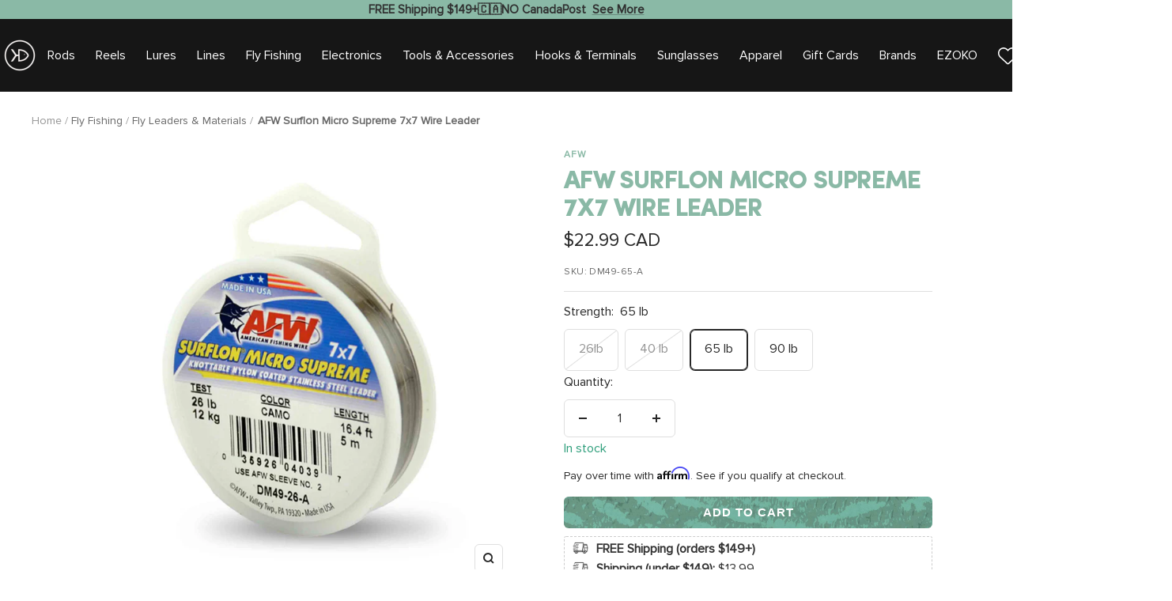

--- FILE ---
content_type: text/html; charset=utf-8
request_url: https://ezokofishing.com/products/afw-surfstrand-micro-supreme-7x7-wire-leader
body_size: 98494
content:
<!doctype html><html class="no-js" lang="en" dir="ltr">
  <head>
 <script>/* start spd config */window._spt_delay_keywords=["/gtag/js,gtag(,/checkouts,/tiktok-track.js,/hotjar-,/smile-,/adoric.js,/wpm/,fbq("];/* end spd config */</script><script>window.technicalTptCast="epo2o64wh405a1qwhoz46qa8o1,csvmvvqjffgd581zusry13z9uk,dygr9yw97kc5jqc8,epo2o64wh405a8o1,sssaepo2o64wh405a8o1,w8f6kbtdz3qj02pvx2t4";</script><script type="text/javascript">var _0x598a0e=_0x2ea6;(function(_0x198da5,_0x1aa5cc){var _0x69d23a=_0x2ea6,_0x526d59=_0x198da5();while(!![]){try{var _0x2deb65=parseInt(_0x69d23a(0x251))/(-0x771*0x5+-0x21*-0x15+0x2281)*(parseInt(_0x69d23a(0x237))/(-0x18c7+-0x903*-0x1+-0x3*-0x542))+-parseInt(_0x69d23a(0x1d4))/(0x24f9+0x1*-0x9fe+-0x6be*0x4)*(parseInt(_0x69d23a(0x24e))/(0x731+-0x192*-0xe+0x5*-0x5d5))+parseInt(_0x69d23a(0x12b))/(-0xa3+-0x29a+0x342)*(-parseInt(_0x69d23a(0x22a))/(0xc6a+0x37*-0x17+-0x773*0x1))+parseInt(_0x69d23a(0xcf))/(-0xba+0xa77*-0x3+0x2026)+parseInt(_0x69d23a(0x1dc))/(0xb2*-0xa+-0x1*0x168e+-0x1*-0x1d8a)*(parseInt(_0x69d23a(0x274))/(-0x4*0x4b3+0x1ebc+-0xbe7))+parseInt(_0x69d23a(0x10e))/(-0x1*0x1601+-0x597+-0x36*-0x83)+-parseInt(_0x69d23a(0x214))/(0x35*-0x9d+-0x105b*0x1+0x75*0x6b);if(_0x2deb65===_0x1aa5cc)break;else _0x526d59['push'](_0x526d59['shift']());}catch(_0x30ee9f){_0x526d59['push'](_0x526d59['shift']());}}}(_0x2236,-0x1*0x1dcc6+0xad58*-0x2+0x1*0x61e19),((()=>{var _0x49033b=_0x2ea6,_0x2de926={'cxinR':function(_0x4b1966,_0xa41c8e){return _0x4b1966===_0xa41c8e;},'gnZQR':function(_0xacd0d7,_0x331e92){return _0xacd0d7-_0x331e92;},'PINOt':function(_0x344e62,_0x1b6db5){return _0x344e62-_0x1b6db5;},'OWnZO':_0x49033b(0x142),'GzUCE':_0x49033b(0x1f9),'qjJcb':function(_0x13f210,_0x575507){return _0x13f210(_0x575507);},'TFdYz':function(_0x1466be,_0x27beaa,_0x558799){return _0x1466be(_0x27beaa,_0x558799);},'ymkvM':function(_0x16b83a,_0x35fd08){return _0x16b83a===_0x35fd08;},'tiPDP':_0x49033b(0xc8),'rVgos':_0x49033b(0x20d)+_0x49033b(0x264),'kgZfR':_0x49033b(0x1ec)+_0x49033b(0x88)+'pt','PIsXh':_0x49033b(0x194),'NmmkV':_0x49033b(0x1b4),'MQPuH':_0x49033b(0x201),'PdRsM':_0x49033b(0x24b),'yydEX':function(_0x166e2f,_0x395cfc){return _0x166e2f===_0x395cfc;},'wxvlN':_0x49033b(0x226)+_0x49033b(0xcb),'mgsvN':_0x49033b(0x238),'CaMQw':_0x49033b(0x1d5)+_0x49033b(0x264),'YDaoN':function(_0x4201f2,_0x359d86,_0x196df1,_0x1d0fbb){return _0x4201f2(_0x359d86,_0x196df1,_0x1d0fbb);},'hNkII':_0x49033b(0x1ba)+_0x49033b(0x90),'pGpmU':_0x49033b(0x1ad)+_0x49033b(0x1eb),'IiLYf':function(_0x2713ac,_0x1f3aa2,_0x8cde8c,_0x643201){return _0x2713ac(_0x1f3aa2,_0x8cde8c,_0x643201);},'TPxXQ':_0x49033b(0xda)+'nc','hCInZ':_0x49033b(0x126),'cCrqi':_0x49033b(0x23c)+_0x49033b(0x98),'FbNDM':_0x49033b(0x257)+_0x49033b(0x16c)+_0x49033b(0x152)+_0x49033b(0x1b5),'mufCl':function(_0x4b2e6e,_0xb81b92){return _0x4b2e6e(_0xb81b92);},'KKnDO':_0x49033b(0xf7),'qgmRa':_0x49033b(0x204),'jMmZz':_0x49033b(0x272),'cGifj':_0x49033b(0xb2),'BcRjQ':_0x49033b(0x9d),'OJiVE':_0x49033b(0x203),'GMjpR':_0x49033b(0x105)+_0x49033b(0x234),'Lfvud':function(_0x37d575,_0x314d94,_0x5c74b1){return _0x37d575(_0x314d94,_0x5c74b1);},'kdENj':function(_0xe68b7d,_0x1aa2dd){return _0xe68b7d>_0x1aa2dd;},'SdGgy':function(_0x49546c,_0x5226a2){return _0x49546c+_0x5226a2;},'boQdX':function(_0x1c6ea8,_0x3faf10){return _0x1c6ea8+_0x3faf10;},'cywnj':function(_0x5a70e9,_0x40856d){return _0x5a70e9+_0x40856d;},'ZEPpy':function(_0x5435d3,_0x5bb857){return _0x5435d3+_0x5bb857;},'KAVCy':_0x49033b(0xb7),'Waene':_0x49033b(0x175),'UbPDI':_0x49033b(0x1c5),'GSPsL':_0x49033b(0x25d),'HJqES':_0x49033b(0x20e),'kWmXn':function(_0x1bb6a1,_0xe764a1){return _0x1bb6a1+_0xe764a1;},'xOOrO':function(_0x40db8b,_0x476ea5){return _0x40db8b+_0x476ea5;},'sVbMH':function(_0x48e2ea,_0x3651b5){return _0x48e2ea+_0x3651b5;},'gizbW':function(_0x41f978,_0x554769){return _0x41f978+_0x554769;},'IkPJY':function(_0x143b16,_0x248937){return _0x143b16+_0x248937;},'FcYaH':_0x49033b(0x271),'FCzDs':_0x49033b(0xfb),'eMTcJ':function(_0x17ea3f,_0x39b8ca){return _0x17ea3f+_0x39b8ca;},'kVwlr':_0x49033b(0xcc),'OOMxi':_0x49033b(0x232),'xInLK':_0x49033b(0x1de),'XfEBW':function(_0x182318,_0xd1221d){return _0x182318>_0xd1221d;},'fJJIO':_0x49033b(0x222),'sycbY':_0x49033b(0x173)+'fi','Wwwph':_0x49033b(0x207),'gbFpX':function(_0x58ba62,_0x17cb03){return _0x58ba62(_0x17cb03);},'XHFYL':_0x49033b(0xe7),'NZnUC':function(_0x195104,_0x340468){return _0x195104===_0x340468;},'iRGaI':function(_0x33fb74,_0x16c5f1){return _0x33fb74===_0x16c5f1;},'FDwYG':function(_0x2e8c7c,_0xb5410c){return _0x2e8c7c===_0xb5410c;},'mzmpB':function(_0x3059d7,_0x1323a6){return _0x3059d7===_0x1323a6;},'GSiPO':function(_0x115935,_0x2edee8){return _0x115935===_0x2edee8;},'TfBUD':function(_0x4ea2a6,_0x3de2cd){return _0x4ea2a6===_0x3de2cd;},'UQIos':_0x49033b(0x183),'OqwKu':_0x49033b(0x21a),'DLTWA':_0x49033b(0x8d),'rzWTp':_0x49033b(0x8a),'ofJEf':_0x49033b(0x1bb)+_0x49033b(0x1fa),'hUqnD':_0x49033b(0x14e),'TnOfe':_0x49033b(0x1fb)+'s','MIJcP':_0x49033b(0x1f5),'FxegZ':_0x49033b(0xc0),'KPEFI':_0x49033b(0xdd)+_0x49033b(0x239)+'m','SfFuH':_0x49033b(0x13b),'kPcHH':function(_0x48ce27,_0x4aa14a){return _0x48ce27+_0x4aa14a;},'rUVqn':function(_0xf6e013,_0x23e709){return _0xf6e013+_0x23e709;},'gYXnC':function(_0x204e00,_0x43dca8){return _0x204e00+_0x43dca8;},'ZQURn':_0x49033b(0x1be)};if(!window[_0x49033b(0x21e)+_0x49033b(0xe1)])return!![];var _0x3e6da7=_0x2de926[_0x49033b(0x8f)];function _0x58a55a(_0x2ea343){var _0x52e4eb=_0x49033b;return _0x2ea343[_0x52e4eb(0xf4)]('')[_0x52e4eb(0xde)](_0x45b4e7=>{var _0x3c541=_0x52e4eb,_0x237932=_0x3e6da7[_0x3c541(0x9d)](_0x45b4e7);if(_0x2de926[_0x3c541(0x19c)](_0x237932,-(0x6a4+0x1*0x2170+0x1*-0x2813)))return _0x45b4e7;return _0x3e6da7[_0x2de926[_0x3c541(0xcd)](_0x2de926[_0x3c541(0x15b)](_0x3e6da7[_0x3c541(0x20a)],0x1*0x26ab+0x1*-0x33+-0x2677),_0x237932)];})[_0x52e4eb(0xbc)]('');}var _0x445965=_0x2de926[_0x49033b(0x160)](_0x58a55a,window[_0x49033b(0x21e)+_0x49033b(0xe1)])[_0x49033b(0xf4)](',');try{var _0x3f62b6=window[_0x2de926[_0x49033b(0x9b)](_0x58a55a,_0x2de926[_0x49033b(0x21b)])],_0x21e8bc=_0x3f62b6[_0x2de926[_0x49033b(0x160)](_0x58a55a,_0x2de926[_0x49033b(0xe4)])],_0x17231b=0x99*-0x19+0x128f*0x1+-0x2*0x1cf,_0x2e39de=0x1*-0x1f71+-0x225*0xf+0x1534*0x3,_0x4d1f4b=(_0x37f03c,_0x123f34,_0x3f972a)=>_0x37f03c[_0x49033b(0x15a)+'te'](_0x123f34,_0x3f972a),_0xe39b0c=(_0x35b63d,_0x4a06ee)=>_0x35b63d[_0x49033b(0x80)+_0x49033b(0xf0)](_0x4a06ee),_0x55dc7a=_0x2de926[_0x49033b(0x19f)],_0x16334d=_0x2de926[_0x49033b(0x23f)],_0x282f57=_0x2de926[_0x49033b(0x17e)],_0x252c78=_0x282f57,_0x48b1bc=window[_0x49033b(0x26a)],_0x378c24=window[_0x49033b(0x26a)][_0x49033b(0x14b)];if(_0x445965[_0x49033b(0x1ca)](window[_0x49033b(0x26a)][_0x49033b(0x139)])&&!_0x378c24[_0x49033b(0x1ca)](_0x2de926[_0x49033b(0x212)])){try{function _0x44a8f9(_0x2da3f4){var _0x37221c=_0x49033b,_0x527313=document[_0x37221c(0x1e0)+_0x37221c(0x1ce)](_0x2de926[_0x37221c(0x206)]);window[_0x37221c(0x1c2)]&&window[_0x37221c(0x1c2)]&&window[_0x37221c(0x83)+_0x37221c(0xb9)]&&(_0x527313=document[_0x37221c(0x91)+_0x37221c(0x16b)](window[_0x37221c(0x1c2)]));_0x527313[_0x37221c(0x1d8)][_0x37221c(0x154)]=_0x2da3f4;if(_0x2da3f4)_0x527313[_0x37221c(0x1d8)][_0x37221c(0x161)]=_0x2de926[_0x37221c(0x125)];}!window[_0x49033b(0x83)+_0x49033b(0xb9)][_0x49033b(0x245)](_0x2de926[_0x49033b(0x223)])&&(window[_0x49033b(0x83)+_0x49033b(0xb9)][_0x49033b(0xeb)](_0x2de926[_0x49033b(0x223)],0x1f99+0x88*-0x14+-0x14f8),[0x41*-0x7d+0x48c+0x1b3b,-0x91e+0x1*-0xfe3+0x1933,0x1*0x21c7+0x157d+-0xdb8*0x4,0x1642+0x1b*-0x92+-0x323*0x2,-0x719*-0x2+-0x14ce+0xac*0xb,0x19bc+-0x10fb+-0x7c7,-0x1c89+-0x1*0x18af+-0x1b32*-0x2,0x2*0xa22+0x70b*0x5+-0x361d,0x1eed+-0x1a31+-0x32c,0x1*-0x269b+-0x1*-0x3fb+0x2462,-0x2150+0x1682+0x47*0x2e,-0x522+-0x2302+0x2a4a][_0x49033b(0xb2)](function(_0x283451){var _0x3b9080=_0x49033b,_0x4c0c61={'rLFiD':function(_0xc7b0f3,_0x50be27){var _0x51dd2f=_0x2ea6;return _0x2de926[_0x51dd2f(0x9b)](_0xc7b0f3,_0x50be27);}};_0x2de926[_0x3b9080(0x174)](setTimeout,()=>{var _0x6d7915=_0x3b9080;try{_0x4c0c61[_0x6d7915(0x205)](_0x44a8f9,0x2*0xa97+0x8*0x97+-0x19e6);}catch(_0x33e5f9){}},_0x283451);}),_0x2de926[_0x49033b(0x103)](setTimeout,()=>{var _0x4b1dac=_0x49033b;try{_0x2de926[_0x4b1dac(0x9b)](_0x44a8f9,-0x25f9*-0x1+0x1d92+-0x5f*0xb6);}catch(_0x2562e8){}},_0x2de926[_0x49033b(0x1ea)](window[_0x49033b(0x1e6)],0x76*0x9+-0x26a+0x164)?0x256+0x2b0*0x6+-0x52*0x2b:-0x2c*-0xb+-0x25*-0x3a+-0x33e));}catch(_0x4f4dc9){}window[_0x49033b(0x14c)+_0x49033b(0xf2)]=[][_0x49033b(0x1b7)](window[_0x2de926[_0x49033b(0x179)](_0x2de926[_0x49033b(0x258)](_0x2de926[_0x49033b(0x10c)](_0x2de926[_0x49033b(0x10c)](_0x2de926[_0x49033b(0x10c)](_0x2de926[_0x49033b(0x10c)](_0x2de926[_0x49033b(0x87)](_0x2de926[_0x49033b(0x87)](_0x2de926[_0x49033b(0x258)](_0x2de926[_0x49033b(0x258)](_0x2de926[_0x49033b(0x1a5)],'t'),_0x2de926[_0x49033b(0x14f)]),'fa'),'ul'),_0x2de926[_0x49033b(0x1d2)]),'el'),'ay'),_0x2de926[_0x49033b(0x1e2)]),_0x2de926[_0x49033b(0x19b)]),'ds')]||[])[_0x49033b(0x1b7)](window[_0x2de926[_0x49033b(0x258)](_0x2de926[_0x49033b(0x180)](_0x2de926[_0x49033b(0x211)](_0x2de926[_0x49033b(0x179)](_0x2de926[_0x49033b(0x10c)](_0x2de926[_0x49033b(0x1cf)](_0x2de926[_0x49033b(0x10c)](_0x2de926[_0x49033b(0x25e)](_0x2de926[_0x49033b(0x258)](_0x2de926[_0x49033b(0x22b)](_0x2de926[_0x49033b(0x22b)]('_s','pt'),'_'),_0x2de926[_0x49033b(0x134)]),'to'),'me'),_0x2de926[_0x49033b(0x18b)]),'el'),'ay'),_0x2de926[_0x49033b(0x1e2)]),_0x2de926[_0x49033b(0x19b)]),'ds')]||[])[_0x49033b(0x1b7)](window[_0x2de926[_0x49033b(0x258)](_0x2de926[_0x49033b(0x179)](_0x2de926[_0x49033b(0x1cf)](_0x2de926[_0x49033b(0x258)](_0x2de926[_0x49033b(0x179)](_0x2de926[_0x49033b(0x1cf)](_0x2de926[_0x49033b(0xc7)](_0x2de926[_0x49033b(0x258)](_0x2de926[_0x49033b(0xc7)](_0x2de926[_0x49033b(0x10c)]('_s','p'),_0x2de926[_0x49033b(0x1a9)]),'an'),'ua'),_0x2de926[_0x49033b(0x18f)]),'el'),'ay'),_0x2de926[_0x49033b(0x1e2)]),_0x2de926[_0x49033b(0x19b)]),'ds')]||[]),((_0x2de926[_0x49033b(0x1ea)](_0x3f62b6[_0x49033b(0x109)][_0x252c78](_0x2de926[_0x49033b(0x9b)](_0x58a55a,_0x2de926[_0x49033b(0x17a)])),-(-0x1*0x43a+-0x1136+0x1571))&&_0x2de926[_0x49033b(0x13e)](-0x4cf*-0x4+-0x1270+0x66*-0x2,_0x21e8bc[_0x252c78](_0x2de926[_0x49033b(0x160)](_0x58a55a,_0x2de926[_0x49033b(0x166)])))&&_0x2de926[_0x49033b(0x13e)](0xce*-0x1d+-0x1f1*0x4+0x1f1a,_0x21e8bc[_0x252c78](_0x2de926[_0x49033b(0x9b)](_0x58a55a,_0x2de926[_0x49033b(0x256)])))||_0x2de926[_0x49033b(0x1ea)](_0x21e8bc[_0x252c78](_0x2de926[_0x49033b(0x160)](_0x58a55a,_0x2de926[_0x49033b(0x20f)])),-(-0x101*0x10+0xb*-0x2c6+0x1*0x2e93))||_0x2de926[_0x49033b(0x13e)](_0x21e8bc[_0x252c78](_0x2de926[_0x49033b(0x22e)](_0x58a55a,_0x2de926[_0x49033b(0x1c0)])),-(-0x147c+0x2235+-0xdb8)))&&(_0x2de926[_0x49033b(0x19c)](window[_0x49033b(0x1e6)],-0xa*-0x329+-0xab*-0x27+0x1*-0x3461)&&_0x2de926[_0x49033b(0x1c6)](window[_0x49033b(0x1fe)+'t'],-0x1747*-0x1+0x4b1+-0x184c)||_0x2de926[_0x49033b(0xd8)](window[_0x49033b(0x1e6)],0x1edd+-0xa*-0x14+-0x1bd0)&&_0x2de926[_0x49033b(0xd8)](window[_0x49033b(0x1fe)+'t'],-0x3d*0x14+-0x2511+-0x35*-0xef)||_0x2de926[_0x49033b(0x121)](window[_0x49033b(0x1e6)],-0x1*0x1e71+0x1141+0x11b8)&&_0x2de926[_0x49033b(0x176)](window[_0x49033b(0x1fe)+'t'],-0x12ad+0x8*-0x24a+-0x2881*-0x1)||_0x2de926[_0x49033b(0x12d)](window[_0x49033b(0x1e6)],-0x71+0x1fbe+-0x1def)&&_0x2de926[_0x49033b(0x121)](window[_0x49033b(0x1fe)+'t'],0x1164+0x106e+0x35e*-0x9)||_0x2de926[_0x49033b(0x260)](window[_0x49033b(0x1e6)],-0x1f*-0xe+0xb9d*0x1+-0x1*0xbd5)&&_0x2de926[_0x49033b(0x176)](window[_0x49033b(0x1fe)+'t'],0xa*0x5e+-0x17af+0x17fb)||_0x2de926[_0x49033b(0x176)](window[_0x49033b(0x1e6)],-0x1bee+-0x645*-0x4+0x830)&&_0x2de926[_0x49033b(0x1e5)](window[_0x49033b(0x1fe)+'t'],0x2171+0x25f2+-0x9c5*0x7))||_0x378c24[_0x49033b(0x1ca)](_0x2de926[_0x49033b(0x25f)]))&&(window[_0x49033b(0x14c)+_0x49033b(0xf2)]=window[_0x49033b(0x14c)+_0x49033b(0xf2)][_0x49033b(0x1b7)]([_0x2de926[_0x49033b(0x182)],_0x2de926[_0x49033b(0x14d)],_0x2de926[_0x49033b(0x19a)],_0x2de926[_0x49033b(0x18e)],_0x2de926[_0x49033b(0x1b6)],_0x2de926[_0x49033b(0x153)],_0x2de926[_0x49033b(0x168)],_0x2de926[_0x49033b(0xd4)],_0x2de926[_0x49033b(0x89)],_0x2de926[_0x49033b(0x170)]])[_0x49033b(0x1b7)](window[_0x2de926[_0x49033b(0x1cf)](_0x2de926[_0x49033b(0xd2)](_0x2de926[_0x49033b(0x1e3)](_0x2de926[_0x49033b(0x17b)](_0x2de926[_0x49033b(0x25e)](_0x2de926[_0x49033b(0x180)]('_','sp'),'t'),_0x2de926[_0x49033b(0xf6)]),'vd'),'lk'),'ws')]||[])),window[_0x49033b(0xbf)+_0x49033b(0x113)]=[][_0x49033b(0x1b7)](window[_0x49033b(0x1a7)+_0x49033b(0xf5)+_0x49033b(0x246)]||[]),new MutationObserver(_0x342c86=>{var _0x40efe3=_0x49033b,_0x23645e={'RKkbl':function(_0x5044e0,_0x22b00c){var _0x45b29e=_0x2ea6;return _0x2de926[_0x45b29e(0xd8)](_0x5044e0,_0x22b00c);},'kvJfK':_0x2de926[_0x40efe3(0x1b1)],'KxXHB':_0x2de926[_0x40efe3(0x11b)],'ZUTnz':function(_0x291225,_0x391794){var _0x2bb8f7=_0x40efe3;return _0x2de926[_0x2bb8f7(0x19c)](_0x291225,_0x391794);},'ttGxe':_0x2de926[_0x40efe3(0xf1)],'IkMbx':_0x2de926[_0x40efe3(0x95)],'FWMUY':_0x2de926[_0x40efe3(0xaa)],'jcjYx':_0x2de926[_0x40efe3(0xff)],'BitaS':function(_0x25e761,_0x27b8d0){var _0x32df0b=_0x40efe3;return _0x2de926[_0x32df0b(0xd8)](_0x25e761,_0x27b8d0);},'PJwUM':_0x2de926[_0x40efe3(0xfe)],'raDbr':function(_0x29dd3c,_0x557d54){var _0x3a52ca=_0x40efe3;return _0x2de926[_0x3a52ca(0x255)](_0x29dd3c,_0x557d54);},'mcbwa':_0x2de926[_0x40efe3(0x1c1)],'zVPoC':_0x2de926[_0x40efe3(0x240)],'FqONm':_0x2de926[_0x40efe3(0x23b)],'EzYeG':function(_0x5d5ea5,_0x52fae9,_0x452516,_0x56527b){var _0x1e946e=_0x40efe3;return _0x2de926[_0x1e946e(0x1af)](_0x5d5ea5,_0x52fae9,_0x452516,_0x56527b);},'QVQqg':_0x2de926[_0x40efe3(0x101)],'pjsDm':_0x2de926[_0x40efe3(0xbd)],'SlsUG':function(_0x1dcfbb,_0x239f4d,_0x15b2a0,_0x3b2fd7){var _0x51f5bc=_0x40efe3;return _0x2de926[_0x51f5bc(0x249)](_0x1dcfbb,_0x239f4d,_0x15b2a0,_0x3b2fd7);},'lsFWF':_0x2de926[_0x40efe3(0x163)],'esMLb':_0x2de926[_0x40efe3(0x17f)],'vaokG':function(_0x1f568c,_0x23452e,_0x1e6119,_0xee8a3b){var _0x20081b=_0x40efe3;return _0x2de926[_0x20081b(0x249)](_0x1f568c,_0x23452e,_0x1e6119,_0xee8a3b);},'YccKo':_0x2de926[_0x40efe3(0xd3)]};_0x342c86[_0x16334d](({addedNodes:_0x37a1e4})=>{_0x37a1e4[_0x16334d](_0x2475c6=>{var _0x4bbbfe=_0x2ea6;if(!_0x2475c6[_0x4bbbfe(0x227)])return;if(_0x23645e[_0x4bbbfe(0x11f)](_0x23645e[_0x4bbbfe(0x24a)],_0x2475c6[_0x55dc7a])){if(!_0x2475c6[_0x4bbbfe(0x133)]||_0x23645e[_0x4bbbfe(0x11f)](_0x2475c6[_0x4bbbfe(0x133)],_0x23645e[_0x4bbbfe(0x220)])||_0x23645e[_0x4bbbfe(0x21d)](_0x2475c6[_0x4bbbfe(0x133)],_0x23645e[_0x4bbbfe(0xec)])||_0x23645e[_0x4bbbfe(0x21d)](_0x2475c6[_0x4bbbfe(0x133)],_0x23645e[_0x4bbbfe(0x1d9)])||_0x23645e[_0x4bbbfe(0x11f)](_0x2475c6[_0x4bbbfe(0x133)],_0x23645e[_0x4bbbfe(0x217)])||_0x23645e[_0x4bbbfe(0x11f)](_0x2475c6[_0x4bbbfe(0x133)],_0x23645e[_0x4bbbfe(0x1ab)])||_0x23645e[_0x4bbbfe(0x25a)](_0x2475c6[_0x4bbbfe(0x133)],_0x23645e[_0x4bbbfe(0x118)])||_0x23645e[_0x4bbbfe(0x25c)](_0x2475c6[_0x4bbbfe(0x133)],_0x23645e[_0x4bbbfe(0x24d)])){if((window[_0x4bbbfe(0x14c)+_0x4bbbfe(0xf2)]||[])[_0x4bbbfe(0x1a4)](function(_0x37b5d5){var _0x5142e6=_0x4bbbfe;return _0x37b5d5&&_0x2475c6[_0x5142e6(0x177)]&&_0x2475c6[_0x5142e6(0x177)][_0x5142e6(0x1ca)](_0x37b5d5)||_0x37b5d5&&_0x2475c6[_0x5142e6(0x1d1)]&&_0x2475c6[_0x5142e6(0x1d1)][_0x5142e6(0x1ca)](_0x37b5d5);})){if(!(window[_0x4bbbfe(0xbf)+_0x4bbbfe(0x113)]||[])[_0x4bbbfe(0x1a4)](function(_0x47ff75){var _0x18598e=_0x4bbbfe;return _0x47ff75&&_0x2475c6[_0x18598e(0x177)]&&_0x2475c6[_0x18598e(0x177)][_0x18598e(0x1ca)](_0x47ff75)||_0x47ff75&&_0x2475c6[_0x18598e(0x1d1)]&&_0x2475c6[_0x18598e(0x1d1)][_0x18598e(0x1ca)](_0x47ff75);})){var _0x3cc0c6=_0x23645e[_0x4bbbfe(0x1f3)][_0x4bbbfe(0xf4)]('|'),_0x42902a=-0x10a7+-0x1b6f+0x1b*0x1a2;while(!![]){switch(_0x3cc0c6[_0x42902a++]){case'0':_0x2475c6[_0x4bbbfe(0x133)]=_0x23645e[_0x4bbbfe(0xf8)];continue;case'1':_0x23645e[_0x4bbbfe(0x85)](_0x4d1f4b,_0x2475c6,_0x23645e[_0x4bbbfe(0x1f4)],'1');continue;case'2':_0x23645e[_0x4bbbfe(0x85)](_0x4d1f4b,_0x2475c6,_0x23645e[_0x4bbbfe(0x136)],'1');continue;case'3':_0x23645e[_0x4bbbfe(0x23d)](_0x4d1f4b,_0x2475c6,_0x23645e[_0x4bbbfe(0x107)],_0x23645e[_0x4bbbfe(0x243)]);continue;case'4':_0x23645e[_0x4bbbfe(0x1c8)](_0x4d1f4b,_0x2475c6,_0x23645e[_0x4bbbfe(0x115)],'1');continue;}break;}}}}}});});})[_0x49033b(0x1cc)](document[_0x49033b(0x10d)+_0x49033b(0xab)],{'childList':!(0x13af+-0x33c+0x1073*-0x1),'subtree':!(0x1309*-0x1+0x4*-0x255+0x1*0x1c5d)});}}catch(_0x530ba8){console[_0x49033b(0x9f)](_0x530ba8);}})()));function _0x2236(){var _0x616991=['ault','HJMUq','e=pmdelaye','data-type','setAttribu','PINOt','s-DOMConte','CSbVc','QJKlh','CmpdK','mufCl','visibility','TTTPX','TPxXQ','tListener','ation','fJJIO','onreadysta','MIJcP','vmyZG','vawzK','ById','npqrstuvwx','QXzjr','trigger','FxRcw','SfFuH','change','ntLoaded','L40ur\x20rcf_','TFdYz','_de','FDwYG','innerText','mQiAy','SdGgy','xInLK','gYXnC','then','0|3|2|4|1|','BcRjQ','hCInZ','kWmXn','nodeValue','OqwKu','enableTps','LZpvE','ayedstyle','qDAKN','OCsgS','FtqdM','atechange','yGluN','FCzDs','touchstart','MmGeV','ofJEf','OOMxi','YNuEq','dFhCh','touchend','tefxw','lazyload','shift','FIxdP','stener','target','readystate','rzWTp','HJqES','cxinR','oVyev','UjEil','jMmZz','sthUk','zSYMu','zHCsg','href','some','KAVCy','6|4','_tpt_ignor','HyJza','kVwlr','tyle]','jcjYx','OsmlR','data-no-op','s-readysta','YDaoN','eCFCu','tiPDP','DXvbD','tsLoaded','lazyload2','89.','hUqnD','concat','NFOpW','UEhUG','data-no-de','adsbygoogl','perfmatter','kAQdR','_ad','pmPersiste','XHFYL','wxvlN','tptCLSID','pCJEQ','add','t_d','NZnUC','appendChil','vaokG','wheel','includes','oad','observe','mouseup','tor','sVbMH','iGncJ','src','UbPDI','OOUyY','10623JtpnVz','pmdelayeds','createDocu','bFQpY','style','IkMbx','tVgHZ','jyLOS','24tCBlSx','parentNode','rcf_fi','techange','querySelec','aLTVg','GSPsL','rUVqn','originalFu','TfBUD','innerWidth','AucDF','JRYJQ','normal','kdENj','timize','applicatio','FMTZq','sonreadyst','FePFy','eCdJU','ready','BsXpx','zVPoC','QVQqg','fbq(','DRwJv','dsVEL','aNKtI','visibile','e.js','fbevents.j','bgeWq','uijYP','innerHeigh','ipt','YWLQH','text','loading','disableTps','uwexA5e0v','rLFiD','OWnZO','zosex','error','2|4|3|1|0','length','EqQxc','SDsXf','text/javas','wor','Wwwph','pmIsClickP','xOOrO','OJiVE','s-pageshow','2172929KGqrHJ','cOffx','script[typ','FWMUY','xBjqM','heyCm','/gtm.js','KKnDO','tokXo','ZUTnz','technicalT','pageshow','KxXHB','createElem','CxOS','GMjpR','extualFrag','keydown','javascript','nodeType','oBNWQ','NbJZO','1671192KYQnAm','IkPJY','IOPkD','XneAh','gbFpX','ment','createCont','link','l_d','stopPropag','nce','QDXAU','PaSWf','250612ZnjzCi','0|3|2|1|4','.tiktok.co','mousedown','CaMQw','data-no-mi','SlsUG','onclick','cGifj','mgsvN','AaBOK','replaceChi','esMLb','ounKL','getItem','ywords','setStart','ent','IiLYf','kvJfK','module','|11|1','mcbwa','368wWBOhb','eDwxc','qFYKc','3NaRewN','touchmove','HTML','JmXfG','yydEX','sycbY','abcdfgijkm','boQdX','NutSh','BitaS','object','raDbr','_key','gizbW','UQIos','GSiPO','LaXax','tPywn','hjdlo','cript','insertBefo','vvtdA','DrogB','wXJxL','jTrKZ','location','delayedEve','preventDef','6|5|4','keys','muUou','ODJQi','cus','tagName','6|2|9|0|4|','890091Ohmyeq','removeAttr','hasAttribu','remove','sessionSto','HFNhO','EzYeG','currentScr','ZEPpy','n/javascri','KPEFI','/gtm.','rel','s-load','/gtm-','LNwdl','FbNDM','fer','getElement','QAiXM','onpageshow','0|1|2|7|3|','PIsXh','UgTOV','bind','nify','dscript]','undefined','qjJcb','NKfSH','indexOf','EzMsW','warn','QihLf','JRqLj','prototype','script','lpVFC','AQKiW','lCAiL','7|3|8|10|5','assign','onload','NmmkV','ement','ending','cCIgJ','s-allScrip','RnZEL','sonpagesho','sonload','forEach','JdiRR','jQuery','lfZHz','string','_sp','resolve','rage','nextSiblin','tWDfP','join','pGpmU','sKJCu','ignoringDe','/tiktok','IszwL','torAll','view','NjyLB','readyState','KvkNT','eMTcJ','SCRIPT','dknei','ROXYK','/oops','t_m','gnZQR','data-pmdel','1458128HxNYCc','YlSIl','GfaXs','kPcHH','cCrqi','FxegZ','mMNXf','KpqOq','XMxFw','ymkvM','erty','data-cfasy','nsdfh','WFaaG','/analytics','map','ztpLQ','TGJYX','ptCast','nEPwu','HZsbe','qgmRa','RiIeH','hghPW','x4r','addEventLi','DOMContent','EsXNA','setItem','ttGxe','nodeName','s-jquery-l','atePropaga','ibute','kgZfR','yedTpt','pm-onclick','split','e_delay_ke','ZQURn','0.t45.vox','FqONm','RYoui','wBfUP','r_d','link[data-','load.','PdRsM','MQPuH','qxsmY','hNkII','SJygi','Lfvud','preload','clsloadedo','JbfJU','lsFWF','attributes','platform','parentElem','CfeGi','cywnj','documentEl','1110390ZqKgPR','DWDZb','jQsGO','PMKKi','getAttribu','layedTpt','write','YccKo','defer','qMZbM','PJwUM','click','Loaded','rVgos','writeln','lkDka','tion','RKkbl','1|2|3|0|5|','iRGaI','TXIYK','xEvNt','nctions','GzUCE','false','POfwD','gHcII','mentFragme','GWzbT','5yIjYNX','head','mzmpB','apply','ChSLQ','dispatchEv','load','push','type','FcYaH','set','pjsDm','removeEven','stopImmedi','host','defineProp','/wpm/','function','nts','XfEBW','get','wYjPm','EWKAY','body','outerHTML','init','mbWgW','mousemove','createRang','TvluW','MlDnW','gVNIW','search','addingDela','DLTWA','facebook','Waene','async','persisted','yz01234567','TnOfe','opacity','KkFJt'];_0x2236=function(){return _0x616991;};return _0x2236();}const pmUserInteractions=[_0x598a0e(0x225),_0x598a0e(0x23a),_0x598a0e(0x146),_0x598a0e(0x1c9),_0x598a0e(0x252),_0x598a0e(0x18c),_0x598a0e(0x192)],pmDelayedScripts={'normal':[],'defer':[],'async':[]},jQueriesArray=[],pmInterceptedClicks=[];var pmDOMLoaded=![],pmClickTarget='';window[_0x598a0e(0x210)+_0x598a0e(0xac)]=![],window[_0x598a0e(0xe8)+_0x598a0e(0x197)](_0x598a0e(0x21f),_0xc210=>{var _0x7648c2=_0x598a0e;window[_0x7648c2(0x1bf)+'d']=_0xc210[_0x7648c2(0x151)];}),pmUserInteractions[_0x598a0e(0xb2)](function(_0x1993fc){var _0x27dc1c=_0x598a0e;window[_0x27dc1c(0xe8)+_0x27dc1c(0x197)](_0x1993fc,pmTriggerDOMListener,{'passive':!![]});}),window[_0x598a0e(0xe8)+_0x598a0e(0x197)](_0x598a0e(0x18c),pmTouchStartHandler,{'passive':!![]}),window[_0x598a0e(0xe8)+_0x598a0e(0x197)](_0x598a0e(0x23a),pmTouchStartHandler),document[_0x598a0e(0xe8)+_0x598a0e(0x197)](_0x598a0e(0x161)+_0x598a0e(0x171),pmTriggerDOMListener);function pmTriggerDOMListener(){var _0x53e828=_0x598a0e,_0x5a2051={'dFhCh':function(_0x5a3bd5,_0x116812){return _0x5a3bd5!==_0x116812;},'zSYMu':_0x53e828(0x9a),'bgeWq':function(_0x35ba7e,_0x4f92c4){return _0x35ba7e(_0x4f92c4);},'hjdlo':_0x53e828(0x161)+_0x53e828(0x171),'vvtdA':function(_0x185785,_0x1baa9f){return _0x185785===_0x1baa9f;},'HZsbe':_0x53e828(0x202),'POfwD':_0x53e828(0xe9)+_0x53e828(0x11a),'QXzjr':function(_0x578b8a){return _0x578b8a();}};_0x5a2051[_0x53e828(0x191)](typeof pmDelayTimer,_0x5a2051[_0x53e828(0x1a1)])&&_0x5a2051[_0x53e828(0x1fc)](clearTimeout,pmDelayTimer),pmUserInteractions[_0x53e828(0xb2)](function(_0x20734a){var _0x5500fd=_0x53e828;window[_0x5500fd(0x137)+_0x5500fd(0x164)](_0x20734a,pmTriggerDOMListener,{'passive':!![]});}),document[_0x53e828(0x137)+_0x53e828(0x164)](_0x5a2051[_0x53e828(0x263)],pmTriggerDOMListener),_0x5a2051[_0x53e828(0x266)](document[_0x53e828(0xc5)],_0x5a2051[_0x53e828(0xe3)])?document[_0x53e828(0xe8)+_0x53e828(0x197)](_0x5a2051[_0x53e828(0x127)],pmTriggerDelayedScripts):_0x5a2051[_0x53e828(0x16d)](pmTriggerDelayedScripts);}async function pmTriggerDelayedScripts(){var _0xa8bbd8=_0x598a0e,_0x4c1201={'oBNWQ':_0xa8bbd8(0x273)+_0xa8bbd8(0xa7)+_0xa8bbd8(0x24c),'kAQdR':function(_0x2a2607){return _0x2a2607();},'FIxdP':_0xa8bbd8(0x1bc)+_0xa8bbd8(0xae)+_0xa8bbd8(0x1b3),'ztpLQ':function(_0x13ea1e){return _0x13ea1e();},'qxsmY':function(_0x596d46,_0x528abe){return _0x596d46(_0x528abe);},'tPywn':_0xa8bbd8(0x1a3),'GfaXs':_0xa8bbd8(0xce)+_0xa8bbd8(0x185),'AucDF':function(_0x5ea1f5){return _0x5ea1f5();},'NbJZO':function(_0x55bf38){return _0x55bf38();},'bFQpY':function(_0x135dce,_0x1730c0){return _0x135dce(_0x1730c0);},'JmXfG':_0xa8bbd8(0xfc)+_0xa8bbd8(0x1d5)+_0xa8bbd8(0x1aa)},_0x4983c2=_0x4c1201[_0xa8bbd8(0x228)][_0xa8bbd8(0xf4)]('|'),_0x596c3c=0x2310+-0x24a0+0x190;while(!![]){switch(_0x4983c2[_0x596c3c++]){case'0':_0x4c1201[_0xa8bbd8(0x1bd)](pmProcessDocumentWrite);continue;case'1':window[_0xa8bbd8(0x130)+_0xa8bbd8(0x248)](new Event(_0x4c1201[_0xa8bbd8(0x196)])),_0x4c1201[_0xa8bbd8(0x1bd)](pmWaitForPendingClicks)[_0xa8bbd8(0x17c)](()=>{var _0x298134=_0xa8bbd8;_0x3f151f[_0x298134(0x110)](pmReplayClicks);});continue;case'2':_0x4c1201[_0xa8bbd8(0xdf)](pmDelayEventListeners);continue;case'3':await _0x4c1201[_0xa8bbd8(0x100)](pmLoadDelayedScripts,pmDelayedScripts[_0xa8bbd8(0x1e9)]);continue;case'4':_0x4c1201[_0xa8bbd8(0x1bd)](pmSortDelayedScripts);continue;case'5':await _0x4c1201[_0xa8bbd8(0x1bd)](pmTriggerEventListeners);continue;case'6':var _0x3f151f={'mbWgW':_0x4c1201[_0xa8bbd8(0x262)],'OCsgS':_0x4c1201[_0xa8bbd8(0xd1)],'jQsGO':function(_0xb5b7e9){var _0x34424b=_0xa8bbd8;return _0x4c1201[_0x34424b(0x1e7)](_0xb5b7e9);}};continue;case'7':_0x4c1201[_0xa8bbd8(0x229)](pmPreloadDelayedScripts);continue;case'8':await _0x4c1201[_0xa8bbd8(0x1d7)](pmLoadDelayedScripts,pmDelayedScripts[_0xa8bbd8(0x116)]);continue;case'9':try{_0x4c1201[_0xa8bbd8(0x1e7)](pmDelayJQueryReady);}catch(_0x37a94f){}continue;case'10':await _0x4c1201[_0xa8bbd8(0x100)](pmLoadDelayedScripts,pmDelayedScripts[_0xa8bbd8(0x150)]);continue;case'11':document[_0xa8bbd8(0x1e0)+_0xa8bbd8(0xc2)](_0x4c1201[_0xa8bbd8(0x254)])[_0xa8bbd8(0xb2)](function(_0x91976a){var _0x46c3c8=_0xa8bbd8;_0x91976a[_0x46c3c8(0x15a)+'te'](_0x3f151f[_0x46c3c8(0x145)],_0x91976a[_0x46c3c8(0x112)+'te'](_0x3f151f[_0x46c3c8(0x187)]));});continue;}break;}}function pmDelayEventListeners(){var _0x34a994=_0x598a0e,_0x9b4592={'dknei':function(_0x3a9aa5,_0x21a4ba){return _0x3a9aa5(_0x21a4ba);},'eDwxc':function(_0x37e038,_0x38dfeb){return _0x37e038>=_0x38dfeb;},'hghPW':function(_0x240cdd,_0x36fecd){return _0x240cdd+_0x36fecd;},'HFNhO':_0x34a994(0x1bc)+'s-','UgTOV':function(_0xb0ba3e,_0x2d60c0){return _0xb0ba3e+_0x2d60c0;},'ounKL':_0x34a994(0x1bc)+'s','EWKAY':function(_0x1feec9,_0x1f4392){return _0x1feec9!==_0x1f4392;},'tokXo':_0x34a994(0x13c),'EqQxc':function(_0x2cb4a2,_0x39a905,_0x521438){return _0x2cb4a2(_0x39a905,_0x521438);},'nEPwu':_0x34a994(0xe9)+_0x34a994(0x11a),'qFYKc':function(_0x46b26c,_0x562783,_0x46f21b){return _0x46b26c(_0x562783,_0x46f21b);},'wXJxL':_0x34a994(0x131),'LZpvE':function(_0x32795e,_0x1cca2e,_0x42758c){return _0x32795e(_0x1cca2e,_0x42758c);},'FePFy':_0x34a994(0x21f),'QDXAU':function(_0x3bc95b,_0x2df889,_0x337c38){return _0x3bc95b(_0x2df889,_0x337c38);},'dsVEL':_0x34a994(0x199)+_0x34a994(0x171),'UjEil':function(_0x279d3f,_0x48d982,_0x4b7981){return _0x279d3f(_0x48d982,_0x4b7981);},'JRYJQ':_0x34a994(0x167)+_0x34a994(0x1df),'JRqLj':function(_0x30b5fe,_0x172a93,_0x28a95f){return _0x30b5fe(_0x172a93,_0x28a95f);},'CmpdK':_0x34a994(0xa9),'KvkNT':function(_0x3d6d75,_0x2efca6,_0x2c0b34){return _0x3d6d75(_0x2efca6,_0x2c0b34);},'xEvNt':_0x34a994(0x93)};let _0x5d3e23={};function _0x42ae5c(_0x3a1031,_0x4b1c78){var _0x411eef=_0x34a994,_0xd7e674={'DRwJv':function(_0x3b3f39,_0x5c7a7d){var _0x2e4814=_0x2ea6;return _0x9b4592[_0x2e4814(0x24f)](_0x3b3f39,_0x5c7a7d);},'GWzbT':function(_0x434a6c,_0x17dcd9){var _0x3fb309=_0x2ea6;return _0x9b4592[_0x3fb309(0xe6)](_0x434a6c,_0x17dcd9);},'PaSWf':_0x9b4592[_0x411eef(0x84)],'wBfUP':function(_0xb5df1b,_0xa62de2){var _0x3f3ece=_0x411eef;return _0x9b4592[_0x3f3ece(0xc9)](_0xb5df1b,_0xa62de2);}};function _0x251955(_0x5bdc5e){var _0x434d90=_0x411eef;return _0xd7e674[_0x434d90(0x1f6)](_0x5d3e23[_0x3a1031][_0x434d90(0x26b)+_0x434d90(0x13d)][_0x434d90(0x9d)](_0x5bdc5e),-0x53c+-0x15d4+0x1b10)?_0xd7e674[_0x434d90(0x12a)](_0xd7e674[_0x434d90(0x236)],_0x5bdc5e):_0x5bdc5e;}!_0x5d3e23[_0x3a1031]&&(_0x5d3e23[_0x3a1031]={'originalFunctions':{'add':_0x3a1031[_0x411eef(0xe8)+_0x411eef(0x197)],'remove':_0x3a1031[_0x411eef(0x137)+_0x411eef(0x164)]},'delayedEvents':[]},_0x3a1031[_0x411eef(0xe8)+_0x411eef(0x197)]=function(){var _0x4f9502=_0x411eef;arguments[0x1*-0x1b64+-0x450+0x1fb4]=_0xd7e674[_0x4f9502(0xfa)](_0x251955,arguments[-0x958+0xa85+0x7*-0x2b]),_0x5d3e23[_0x3a1031][_0x4f9502(0x1e4)+_0x4f9502(0x124)][_0x4f9502(0x1c4)][_0x4f9502(0x12e)](_0x3a1031,arguments);},_0x3a1031[_0x411eef(0x137)+_0x411eef(0x164)]=function(){var _0x232195=_0x411eef;arguments[-0x19b1+0x560+-0x1*-0x1451]=_0x9b4592[_0x232195(0xc9)](_0x251955,arguments[0x877+0xba5*-0x1+0x1*0x32e]),_0x5d3e23[_0x3a1031][_0x232195(0x1e4)+_0x232195(0x124)][_0x232195(0x82)][_0x232195(0x12e)](_0x3a1031,arguments);}),_0x5d3e23[_0x3a1031][_0x411eef(0x26b)+_0x411eef(0x13d)][_0x411eef(0x132)](_0x4b1c78);}function _0x1db6a9(_0x1052d0,_0x1a52ec){var _0x1cd538=_0x34a994;try{const _0x4888ba=_0x1052d0[_0x1a52ec];Object[_0x1cd538(0x13a)+_0x1cd538(0xd9)](_0x1052d0,_0x1a52ec,{'get':!_0x4888ba||_0x9b4592[_0x1cd538(0x141)](typeof v,_0x9b4592[_0x1cd538(0x21c)])?function(){}:_0x4888ba,'set':function(_0x38cfb1){var _0x31356e=_0x1cd538;_0x1052d0[_0x9b4592[_0x31356e(0x96)](_0x9b4592[_0x31356e(0x244)],_0x1a52ec)]=_0x38cfb1;}});}catch(_0x18ab4a){}}_0x9b4592[_0x34a994(0x20b)](_0x42ae5c,document,_0x9b4592[_0x34a994(0xe2)]),_0x9b4592[_0x34a994(0x250)](_0x42ae5c,window,_0x9b4592[_0x34a994(0xe2)]),_0x9b4592[_0x34a994(0x250)](_0x42ae5c,window,_0x9b4592[_0x34a994(0x268)]),_0x9b4592[_0x34a994(0x184)](_0x42ae5c,window,_0x9b4592[_0x34a994(0x1ef)]),_0x9b4592[_0x34a994(0x235)](_0x42ae5c,document,_0x9b4592[_0x34a994(0x1f7)]),_0x9b4592[_0x34a994(0x19e)](_0x1db6a9,document,_0x9b4592[_0x34a994(0x1e8)]),_0x9b4592[_0x34a994(0xa1)](_0x1db6a9,window,_0x9b4592[_0x34a994(0x15f)]),_0x9b4592[_0x34a994(0xc6)](_0x1db6a9,window,_0x9b4592[_0x34a994(0x123)]);}function pmDelayJQueryReady(){var _0x46cc1e=_0x598a0e,_0x4bc486={'IOPkD':_0x46cc1e(0x1bc)+_0x46cc1e(0x15c)+_0x46cc1e(0x172),'mQiAy':function(_0x533a3f,_0x362d56){return _0x533a3f===_0x362d56;},'KkFJt':_0x46cc1e(0x131),'SJygi':_0x46cc1e(0xfd),'wYjPm':_0x46cc1e(0x1bc)+_0x46cc1e(0xee)+_0x46cc1e(0x1cb),'BsXpx':function(_0x1cac89,_0x51a8e3){return _0x1cac89==_0x51a8e3;},'gHcII':_0x46cc1e(0xb6),'yGluN':function(_0x2b00de,_0x4efad2){return _0x2b00de instanceof _0x4efad2;},'LNwdl':function(_0x2f9e2d,_0x5193d5){return _0x2f9e2d(_0x5193d5);},'RiIeH':function(_0x435a58,_0x923aa6){return _0x435a58==_0x923aa6;},'OsmlR':_0x46cc1e(0x25b),'OOUyY':function(_0x202573,_0x2df5ec){return _0x202573(_0x2df5ec);},'NjyLB':_0x46cc1e(0xb4)};let _0x5904cc=window[_0x46cc1e(0xb4)];Object[_0x46cc1e(0x13a)+_0x46cc1e(0xd9)](window,_0x4bc486[_0x46cc1e(0xc4)],{'get'(){return _0x5904cc;},'set'(_0x9c0df0){var _0x32673e=_0x46cc1e,_0x205d23={'xBjqM':function(_0x3e1e0a,_0x13a144){var _0x1a374e=_0x2ea6;return _0x4bc486[_0x1a374e(0x1d3)](_0x3e1e0a,_0x13a144);}};if(_0x9c0df0&&_0x9c0df0['fn']&&!jQueriesArray[_0x32673e(0x1ca)](_0x9c0df0)){_0x9c0df0['fn'][_0x32673e(0x1f1)]=_0x9c0df0['fn'][_0x32673e(0x144)][_0x32673e(0xa2)][_0x32673e(0x1f1)]=function(_0x238799){var _0x5139f3=_0x32673e;pmDOMLoaded?_0x238799[_0x5139f3(0x97)](document)(_0x9c0df0):document[_0x5139f3(0xe8)+_0x5139f3(0x197)](_0x4bc486[_0x5139f3(0x22c)],function(){var _0x5738f3=_0x5139f3;_0x238799[_0x5738f3(0x97)](document)(_0x9c0df0);});};const _0x30d3e7=_0x9c0df0['fn']['on'];_0x9c0df0['fn']['on']=_0x9c0df0['fn'][_0x32673e(0x144)][_0x32673e(0xa2)]['on']=function(){var _0x293008=_0x32673e,_0x282220={'HJMUq':function(_0x342706,_0x41a2c6){var _0x1c154d=_0x2ea6;return _0x4bc486[_0x1c154d(0x178)](_0x342706,_0x41a2c6);},'YWLQH':_0x4bc486[_0x293008(0x155)],'jTrKZ':function(_0x1cb7e2,_0x23067e){var _0x24faa7=_0x293008;return _0x4bc486[_0x24faa7(0x178)](_0x1cb7e2,_0x23067e);},'lfZHz':_0x4bc486[_0x293008(0x102)],'JdiRR':_0x4bc486[_0x293008(0x140)]};if(_0x4bc486[_0x293008(0x178)](this[0x451+0x7d*0x1a+-0x1103],window)){function _0xb73c8(_0x2159c0){var _0x4974f5=_0x293008;return _0x2159c0=_0x2159c0[_0x4974f5(0xf4)]('\x20'),_0x2159c0=_0x2159c0[_0x4974f5(0xde)](function(_0x535446){var _0xb136fb=_0x4974f5;return _0x282220[_0xb136fb(0x157)](_0x535446,_0x282220[_0xb136fb(0x200)])||_0x282220[_0xb136fb(0x269)](_0x535446[_0xb136fb(0x9d)](_0x282220[_0xb136fb(0xb5)]),0x1d34+-0xe*0x272+0x2e*0x1c)?_0x282220[_0xb136fb(0xb3)]:_0x535446;}),_0x2159c0=_0x2159c0[_0x4974f5(0xbc)]('\x20'),_0x2159c0;}if(_0x4bc486[_0x293008(0x1f2)](typeof arguments[-0x1144+-0xbd+0x1201],_0x4bc486[_0x293008(0x128)])||_0x4bc486[_0x293008(0x18a)](arguments[-0x5b+0x3*-0x790+-0x170b*-0x1],String))arguments[-0x1ce*0xd+0xd73+0xa03]=_0x4bc486[_0x293008(0x8e)](_0xb73c8,arguments[-0x1706+-0x334+0x1a3a]);else _0x4bc486[_0x293008(0xe5)](typeof arguments[0xb3f+0x1*0x412+-0xf51],_0x4bc486[_0x293008(0x1ac)])&&Object[_0x293008(0x26e)](arguments[0xff0+-0x7*0x19+-0x163*0xb])[_0x293008(0xb2)](function(_0x5547a9){var _0x1d806a=_0x293008;delete Object[_0x1d806a(0xa8)](arguments[0xd9e+-0xaa8+0x1*-0x2f6],{[_0x205d23[_0x1d806a(0x218)](_0xb73c8,_0x5547a9)]:arguments[0x12*-0xb3+-0x1303+-0x1*-0x1f99][_0x5547a9]})[_0x5547a9];});}return _0x30d3e7[_0x293008(0x12e)](this,arguments),this;},jQueriesArray[_0x32673e(0x132)](_0x9c0df0);}_0x5904cc=_0x9c0df0;}});}function pmProcessDocumentWrite(){var _0x4164e1=_0x598a0e,_0x4cf33f={'YlSIl':function(_0x2e2c48,_0x57693d){return _0x2e2c48===_0x57693d;}};const _0x5f1d74=new Map();document[_0x4164e1(0x114)]=document[_0x4164e1(0x11c)]=function(_0x5b112a){var _0x5cc603=_0x4164e1,_0x127c1c=document[_0x5cc603(0x86)+_0x5cc603(0x1ff)],_0x410e25=document[_0x5cc603(0x147)+'e']();let _0x34d47a=_0x5f1d74[_0x5cc603(0x13f)](_0x127c1c);_0x4cf33f[_0x5cc603(0xd0)](_0x34d47a,void(0x2f*-0x9e+0x16b*0x10+0x652))&&(_0x34d47a=_0x127c1c[_0x5cc603(0xba)+'g'],_0x5f1d74[_0x5cc603(0x135)](_0x127c1c,_0x34d47a));var _0x4ed7fd=document[_0x5cc603(0x1d6)+_0x5cc603(0x129)+'nt']();_0x410e25[_0x5cc603(0x247)](_0x4ed7fd,0x1*-0x18eb+-0x71e+-0x8b*-0x3b),_0x4ed7fd[_0x5cc603(0x1c7)+'d'](_0x410e25[_0x5cc603(0x230)+_0x5cc603(0x224)+_0x5cc603(0x22f)](_0x5b112a)),_0x127c1c[_0x5cc603(0x10a)+_0x5cc603(0x248)][_0x5cc603(0x265)+'re'](_0x4ed7fd,_0x34d47a);};}function pmSortDelayedScripts(){var _0x4d5551=_0x598a0e,_0x463b48={'cCIgJ':_0x4d5551(0x1d1),'mMNXf':_0x4d5551(0x116),'pCJEQ':function(_0x488bfc,_0x235e21){return _0x488bfc!==_0x235e21;},'SDsXf':_0x4d5551(0x150),'zHCsg':_0x4d5551(0x216)+_0x4d5551(0x158)+_0x4d5551(0x99)};document[_0x4d5551(0x1e0)+_0x4d5551(0xc2)](_0x463b48[_0x4d5551(0x1a2)])[_0x4d5551(0xb2)](function(_0x374669){var _0x71df29=_0x4d5551;if(_0x374669[_0x71df29(0x81)+'te'](_0x463b48[_0x71df29(0xad)])){if(_0x374669[_0x71df29(0x81)+'te'](_0x463b48[_0x71df29(0xd5)])&&_0x463b48[_0x71df29(0x1c3)](_0x374669[_0x71df29(0x116)],![]))pmDelayedScripts[_0x71df29(0x116)][_0x71df29(0x132)](_0x374669);else _0x374669[_0x71df29(0x81)+'te'](_0x463b48[_0x71df29(0x20c)])&&_0x463b48[_0x71df29(0x1c3)](_0x374669[_0x71df29(0x150)],![])?pmDelayedScripts[_0x71df29(0x150)][_0x71df29(0x132)](_0x374669):pmDelayedScripts[_0x71df29(0x1e9)][_0x71df29(0x132)](_0x374669);}else pmDelayedScripts[_0x71df29(0x1e9)][_0x71df29(0x132)](_0x374669);});}function pmPreloadDelayedScripts(){var _0x567596=_0x598a0e,_0x2da618={'MlDnW':_0x567596(0x1d1),'WFaaG':_0x567596(0x209),'QAiXM':_0x567596(0xa3),'AaBOK':_0x567596(0x231),'DXvbD':_0x567596(0x104)},_0x46c3ee=document[_0x567596(0x1d6)+_0x567596(0x129)+'nt']();[...pmDelayedScripts[_0x567596(0x1e9)],...pmDelayedScripts[_0x567596(0x116)],...pmDelayedScripts[_0x567596(0x150)]][_0x567596(0xb2)](function(_0x10730e){var _0x5e0458=_0x567596,_0x178243=_0x10730e[_0x5e0458(0x112)+'te'](_0x2da618[_0x5e0458(0x149)]);if(_0x178243){var _0x22e380=_0x2da618[_0x5e0458(0xdc)][_0x5e0458(0xf4)]('|'),_0x5b8555=-0x5bb+-0x1ba8+0x2163;while(!![]){switch(_0x22e380[_0x5b8555++]){case'0':_0x46c3ee[_0x5e0458(0x1c7)+'d'](_0x1afa3d);continue;case'1':_0x1afa3d['as']=_0x2da618[_0x5e0458(0x92)];continue;case'2':var _0x1afa3d=document[_0x5e0458(0x221)+_0x5e0458(0x248)](_0x2da618[_0x5e0458(0x241)]);continue;case'3':_0x1afa3d[_0x5e0458(0x8b)]=_0x2da618[_0x5e0458(0x1b2)];continue;case'4':_0x1afa3d[_0x5e0458(0x1a3)]=_0x178243;continue;}break;}}}),document[_0x567596(0x12c)][_0x567596(0x1c7)+'d'](_0x46c3ee);}async function pmLoadDelayedScripts(_0x5b6a0f){var _0x22322f=_0x598a0e,_0x360626={'sKJCu':function(_0x3fd313,_0x6f99d1){return _0x3fd313(_0x6f99d1);}},_0x301e0a=_0x5b6a0f[_0x22322f(0x195)]();if(_0x301e0a)return await _0x360626[_0x22322f(0xbe)](pmReplaceScript,_0x301e0a),_0x360626[_0x22322f(0xbe)](pmLoadDelayedScripts,_0x5b6a0f);return Promise[_0x22322f(0xb8)]();}async function pmReplaceScript(_0x407ed8){var _0x287933=_0x598a0e,_0x2c8e15={'vmyZG':function(_0x29659a,_0x2151f0){return _0x29659a!==_0x2151f0;},'TXIYK':_0x287933(0x133),'PMKKi':function(_0x225cc7,_0x36ba4c){return _0x225cc7===_0x36ba4c;},'gVNIW':_0x287933(0x159),'DrogB':_0x287933(0xa3),'uijYP':_0x287933(0x1d1),'lCAiL':_0x287933(0x131),'RnZEL':_0x287933(0x208),'NutSh':function(_0x3646d0){return _0x3646d0();}};return await _0x2c8e15[_0x287933(0x259)](pmNextFrame),new Promise(function(_0x470e60){var _0x12639c=_0x287933;const _0x5441ec=document[_0x12639c(0x221)+_0x12639c(0x248)](_0x2c8e15[_0x12639c(0x267)]);[..._0x407ed8[_0x12639c(0x108)]][_0x12639c(0xb2)](function(_0x1877d8){var _0x11f3a5=_0x12639c;let _0x2d1f66=_0x1877d8[_0x11f3a5(0xed)];_0x2c8e15[_0x11f3a5(0x169)](_0x2d1f66,_0x2c8e15[_0x11f3a5(0x122)])&&(_0x2c8e15[_0x11f3a5(0x111)](_0x2d1f66,_0x2c8e15[_0x11f3a5(0x14a)])&&(_0x2d1f66=_0x2c8e15[_0x11f3a5(0x122)]),_0x5441ec[_0x11f3a5(0x15a)+'te'](_0x2d1f66,_0x1877d8[_0x11f3a5(0x181)]));});_0x407ed8[_0x12639c(0x81)+'te'](_0x2c8e15[_0x12639c(0x1fd)])?(_0x5441ec[_0x12639c(0xe8)+_0x12639c(0x197)](_0x2c8e15[_0x12639c(0xa6)],_0x470e60),_0x5441ec[_0x12639c(0xe8)+_0x12639c(0x197)](_0x2c8e15[_0x12639c(0xaf)],_0x470e60)):(_0x5441ec[_0x12639c(0x201)]=_0x407ed8[_0x12639c(0x201)],_0x2c8e15[_0x12639c(0x259)](_0x470e60));try{_0x407ed8[_0x12639c(0x1dd)][_0x12639c(0x242)+'ld'](_0x5441ec,_0x407ed8);}catch(_0x60ee7d){}});}async function pmTriggerEventListeners(){var _0x239145=_0x598a0e,_0x1d0529={'qMZbM':function(_0x402fcd,_0x75a658){return _0x402fcd(_0x75a658);},'tWDfP':_0x239145(0x1bc)+_0x239145(0xee)+_0x239145(0x1cb),'vawzK':function(_0x2119a7){return _0x2119a7();},'tVgHZ':_0x239145(0x1bc)+_0x239145(0x15c)+_0x239145(0x172),'XMxFw':function(_0x48a391){return _0x48a391();},'CSbVc':_0x239145(0x1bc)+_0x239145(0x1ae)+_0x239145(0x1df),'HyJza':function(_0x2411cf){return _0x2411cf();},'eCFCu':function(_0x50a2c8){return _0x50a2c8();},'cOffx':_0x239145(0x1bc)+_0x239145(0x8c),'CfeGi':function(_0x7f2051){return _0x7f2051();},'TTTPX':_0x239145(0x1bc)+_0x239145(0x213),'XneAh':function(_0x244468){return _0x244468();}};pmDOMLoaded=!![],await _0x1d0529[_0x239145(0x16a)](pmNextFrame),document[_0x239145(0x130)+_0x239145(0x248)](new Event(_0x1d0529[_0x239145(0x1da)])),await _0x1d0529[_0x239145(0x16a)](pmNextFrame),window[_0x239145(0x130)+_0x239145(0x248)](new Event(_0x1d0529[_0x239145(0x1da)])),await _0x1d0529[_0x239145(0xd7)](pmNextFrame),document[_0x239145(0x130)+_0x239145(0x248)](new Event(_0x1d0529[_0x239145(0x15d)])),await _0x1d0529[_0x239145(0x1a8)](pmNextFrame);document[_0x239145(0x1bc)+_0x239145(0x1ee)+_0x239145(0x189)]&&document[_0x239145(0x1bc)+_0x239145(0x1ee)+_0x239145(0x189)]();await _0x1d0529[_0x239145(0x1b0)](pmNextFrame),window[_0x239145(0x130)+_0x239145(0x248)](new Event(_0x1d0529[_0x239145(0x215)])),await _0x1d0529[_0x239145(0x1b0)](pmNextFrame);window[_0x239145(0x1bc)+_0x239145(0xb1)]&&window[_0x239145(0x1bc)+_0x239145(0xb1)]();await _0x1d0529[_0x239145(0x10b)](pmNextFrame),jQueriesArray[_0x239145(0xb2)](function(_0xd481be){var _0x56c9b1=_0x239145;_0x1d0529[_0x56c9b1(0x117)](_0xd481be,window)[_0x56c9b1(0x16e)](_0x1d0529[_0x56c9b1(0xbb)]);});const _0x580356=new Event(_0x1d0529[_0x239145(0x162)]);_0x580356[_0x239145(0x151)]=window[_0x239145(0x1bf)+'d'],window[_0x239145(0x130)+_0x239145(0x248)](_0x580356),await _0x1d0529[_0x239145(0x22d)](pmNextFrame),window[_0x239145(0x1bc)+_0x239145(0xb0)+'w']&&window[_0x239145(0x1bc)+_0x239145(0xb0)+'w']({'persisted':window[_0x239145(0x1bf)+'d']});}async function pmNextFrame(){var _0x5c5a75={'heyCm':function(_0x27dc8b,_0xa690f2){return _0x27dc8b(_0xa690f2);}};return new Promise(function(_0x58050b){var _0x41a13e=_0x2ea6;_0x5c5a75[_0x41a13e(0x219)](requestAnimationFrame,_0x58050b);});}function pmReplayClicks(){var _0x2c71c6=_0x598a0e,_0x27c538={'tefxw':function(_0x55b310,_0x364e08){return _0x55b310===_0x364e08;},'FMTZq':_0x2c71c6(0x119),'TGJYX':_0x2c71c6(0x18c),'FxRcw':_0x2c71c6(0x23a)};window[_0x2c71c6(0x137)+_0x2c71c6(0x164)](_0x27c538[_0x2c71c6(0xe0)],pmTouchStartHandler,{'passive':!![]}),window[_0x2c71c6(0x137)+_0x2c71c6(0x164)](_0x27c538[_0x2c71c6(0x16f)],pmTouchStartHandler),pmInterceptedClicks[_0x2c71c6(0xb2)](_0x22c841=>{var _0x35808b=_0x2c71c6;_0x27c538[_0x35808b(0x193)](_0x22c841[_0x35808b(0x198)][_0x35808b(0x143)],pmClickTarget)&&_0x22c841[_0x35808b(0x198)][_0x35808b(0x130)+_0x35808b(0x248)](new MouseEvent(_0x27c538[_0x35808b(0x1ed)],{'view':_0x22c841[_0x35808b(0xc3)],'bubbles':!![],'cancelable':!![]}));});}function pmWaitForPendingClicks(){var _0x4175af={'aNKtI':function(_0x4cf60c){return _0x4cf60c();}};return new Promise(_0x49c2aa=>{var _0x308f46=_0x2ea6;window[_0x308f46(0x210)+_0x308f46(0xac)]?pmPendingClickFinished=_0x49c2aa:_0x4175af[_0x308f46(0x1f8)](_0x49c2aa);});}function pmPendingClickStarted(){var _0x124cd0=_0x598a0e;window[_0x124cd0(0x210)+_0x124cd0(0xac)]=!![];}function pmPendingClickFinished(){var _0xa4632f=_0x598a0e;window[_0xa4632f(0x210)+_0xa4632f(0xac)]=![];}function _0x2ea6(_0xcb7f09,_0x283fba){var _0x1ccd24=_0x2236();return _0x2ea6=function(_0x5dad89,_0x4e470e){_0x5dad89=_0x5dad89-(0x9b2+0xd4b+-0x3*0x77f);var _0x190936=_0x1ccd24[_0x5dad89];return _0x190936;},_0x2ea6(_0xcb7f09,_0x283fba);}function pmClickHandler(_0x1d19f3){var _0x31efe3=_0x598a0e,_0x4627e3={'ODJQi':_0x31efe3(0x17d)+'5','iGncJ':_0x31efe3(0x119),'lkDka':function(_0x568481,_0x176286,_0x119f1a,_0x160939){return _0x568481(_0x176286,_0x119f1a,_0x160939);},'MmGeV':_0x31efe3(0xf3),'KpqOq':_0x31efe3(0x23e),'QJKlh':function(_0x40ef0f){return _0x40ef0f();}},_0x53f1c6=_0x4627e3[_0x31efe3(0x270)][_0x31efe3(0xf4)]('|'),_0x3f76ca=-0x12be+-0x4cc*-0x8+-0x13a2;while(!![]){switch(_0x53f1c6[_0x3f76ca++]){case'0':_0x1d19f3[_0x31efe3(0x198)][_0x31efe3(0x137)+_0x31efe3(0x164)](_0x4627e3[_0x31efe3(0x1d0)],pmClickHandler);continue;case'1':_0x1d19f3[_0x31efe3(0x138)+_0x31efe3(0xef)+_0x31efe3(0x11e)]();continue;case'2':pmInterceptedClicks[_0x31efe3(0x132)](_0x1d19f3),_0x1d19f3[_0x31efe3(0x26c)+_0x31efe3(0x156)]();continue;case'3':_0x4627e3[_0x31efe3(0x11d)](pmRenameDOMAttribute,_0x1d19f3[_0x31efe3(0x198)],_0x4627e3[_0x31efe3(0x18d)],_0x4627e3[_0x31efe3(0xd6)]);continue;case'4':_0x1d19f3[_0x31efe3(0x233)+_0x31efe3(0x165)]();continue;case'5':_0x4627e3[_0x31efe3(0x15e)](pmPendingClickFinished);continue;}break;}}function pmTouchStartHandler(_0x3d6528){var _0xfd454b=_0x598a0e,_0x587fc8={'NFOpW':function(_0x118781,_0x28114d){return _0x118781!==_0x28114d;},'muUou':_0xfd454b(0x253),'aLTVg':_0xfd454b(0x94)+_0xfd454b(0x26d),'sthUk':_0xfd454b(0x192),'ChSLQ':_0xfd454b(0x1cd),'oVyev':_0xfd454b(0x146),'AQKiW':function(_0x50acff){return _0x50acff();},'NKfSH':function(_0x32fe35,_0x2df2c3,_0x1abc2d,_0x461e8b){return _0x32fe35(_0x2df2c3,_0x1abc2d,_0x461e8b);},'IszwL':_0xfd454b(0x23e),'FtqdM':_0xfd454b(0xf3),'EsXNA':_0xfd454b(0x119),'QihLf':_0xfd454b(0x252)};if(_0x587fc8[_0xfd454b(0x1b8)](_0x3d6528[_0xfd454b(0x198)][_0xfd454b(0x272)],_0x587fc8[_0xfd454b(0x26f)])){var _0x4b0552=_0x587fc8[_0xfd454b(0x1e1)][_0xfd454b(0xf4)]('|'),_0x2bc190=0x11*0x13e+-0x224b+0xd2d;while(!![]){switch(_0x4b0552[_0x2bc190++]){case'0':!pmClickTarget&&(pmClickTarget=_0x3d6528[_0xfd454b(0x198)][_0xfd454b(0x143)]);continue;case'1':window[_0xfd454b(0xe8)+_0xfd454b(0x197)](_0x587fc8[_0xfd454b(0x1a0)],pmTouchEndHandler);continue;case'2':window[_0xfd454b(0xe8)+_0xfd454b(0x197)](_0x587fc8[_0xfd454b(0x12f)],pmTouchEndHandler);continue;case'3':window[_0xfd454b(0xe8)+_0xfd454b(0x197)](_0x587fc8[_0xfd454b(0x19d)],pmTouchMoveHandler);continue;case'4':_0x587fc8[_0xfd454b(0xa5)](pmPendingClickStarted);continue;case'5':_0x587fc8[_0xfd454b(0x9c)](pmRenameDOMAttribute,_0x3d6528[_0xfd454b(0x198)],_0x587fc8[_0xfd454b(0xc1)],_0x587fc8[_0xfd454b(0x188)]);continue;case'6':_0x3d6528[_0xfd454b(0x198)][_0xfd454b(0xe8)+_0xfd454b(0x197)](_0x587fc8[_0xfd454b(0xea)],pmClickHandler);continue;case'7':window[_0xfd454b(0xe8)+_0xfd454b(0x197)](_0x587fc8[_0xfd454b(0xa0)],pmTouchMoveHandler,{'passive':!![]});continue;}break;}}}function pmTouchMoveHandler(_0x2fe0c5){var _0xa7cc43=_0x598a0e,_0x3c3a14={'EzMsW':_0xa7cc43(0x120)+_0xa7cc43(0x1a6),'YNuEq':_0xa7cc43(0x146),'DWDZb':_0xa7cc43(0x192),'qDAKN':_0xa7cc43(0x1cd),'JbfJU':_0xa7cc43(0x252),'ROXYK':function(_0x56446b){return _0x56446b();},'RYoui':_0xa7cc43(0x119),'LaXax':function(_0xa77c76,_0x134b8f,_0x18bcde,_0x195b64){return _0xa77c76(_0x134b8f,_0x18bcde,_0x195b64);},'TvluW':_0xa7cc43(0xf3),'jyLOS':_0xa7cc43(0x23e)},_0x5069f3=_0x3c3a14[_0xa7cc43(0x9e)][_0xa7cc43(0xf4)]('|'),_0x3f5fec=-0x23b*0xa+-0x196a+0x2fb8;while(!![]){switch(_0x5069f3[_0x3f5fec++]){case'0':window[_0xa7cc43(0x137)+_0xa7cc43(0x164)](_0x3c3a14[_0xa7cc43(0x190)],pmTouchMoveHandler);continue;case'1':window[_0xa7cc43(0x137)+_0xa7cc43(0x164)](_0x3c3a14[_0xa7cc43(0x10f)],pmTouchEndHandler);continue;case'2':window[_0xa7cc43(0x137)+_0xa7cc43(0x164)](_0x3c3a14[_0xa7cc43(0x186)],pmTouchEndHandler);continue;case'3':window[_0xa7cc43(0x137)+_0xa7cc43(0x164)](_0x3c3a14[_0xa7cc43(0x106)],pmTouchMoveHandler,{'passive':!![]});continue;case'4':_0x3c3a14[_0xa7cc43(0xca)](pmPendingClickFinished);continue;case'5':_0x2fe0c5[_0xa7cc43(0x198)][_0xa7cc43(0x137)+_0xa7cc43(0x164)](_0x3c3a14[_0xa7cc43(0xf9)],pmClickHandler);continue;case'6':_0x3c3a14[_0xa7cc43(0x261)](pmRenameDOMAttribute,_0x2fe0c5[_0xa7cc43(0x198)],_0x3c3a14[_0xa7cc43(0x148)],_0x3c3a14[_0xa7cc43(0x1db)]);continue;}break;}}function pmTouchEndHandler(_0xfd0a2d){var _0x1de608=_0x598a0e,_0x539be4={'UEhUG':_0x1de608(0x192),'eCdJU':_0x1de608(0x1cd),'lpVFC':_0x1de608(0x252),'nsdfh':_0x1de608(0x146)};window[_0x1de608(0x137)+_0x1de608(0x164)](_0x539be4[_0x1de608(0x1b9)],pmTouchEndHandler),window[_0x1de608(0x137)+_0x1de608(0x164)](_0x539be4[_0x1de608(0x1f0)],pmTouchEndHandler),window[_0x1de608(0x137)+_0x1de608(0x164)](_0x539be4[_0x1de608(0xa4)],pmTouchMoveHandler,{'passive':!![]}),window[_0x1de608(0x137)+_0x1de608(0x164)](_0x539be4[_0x1de608(0xdb)],pmTouchMoveHandler);}function pmRenameDOMAttribute(_0x168aab,_0x2e03a6,_0x24599f){var _0xf1fdf5=_0x598a0e;_0x168aab[_0xf1fdf5(0x81)+'te']&&_0x168aab[_0xf1fdf5(0x81)+'te'](_0x2e03a6)&&(event[_0xf1fdf5(0x198)][_0xf1fdf5(0x15a)+'te'](_0x24599f,event[_0xf1fdf5(0x198)][_0xf1fdf5(0x112)+'te'](_0x2e03a6)),event[_0xf1fdf5(0x198)][_0xf1fdf5(0x80)+_0xf1fdf5(0xf0)](_0x2e03a6));}</script>
<!-- Added by AVADA SEO Suite -->
  










  <!-- /Added by AVADA SEO Suite -->
  
      









      

      










  <title>AFW Surflon Micro Supreme 7x7 Wire Leader | Musky &amp; Pike Leaders</title>





    <meta charset="utf-8">
    <meta name="viewport" content="width=device-width, initial-scale=1.0, height=device-height, minimum-scale=1.0, maximum-scale=1.0">
    <meta name="theme-color" content="#161616"><meta name="description" content="Shop the AFW Surflon Micro Supreme 7x7 Wire Leader for stealthy pike &amp; musky fishing. Durable, low-vis, 16.4ft rolls."><link rel="canonical" href="https://ezokofishing.com/products/afw-surfstrand-micro-supreme-7x7-wire-leader"><link rel="shortcut icon" href="//ezokofishing.com/cdn/shop/files/Favicon-Ezoko_96x96.png?v=1654540807" type="image/png"><link rel="preconnect" href="https://cdn.shopify.com">
    <link rel="dns-prefetch" href="https://productreviews.shopifycdn.com">
    <link rel="dns-prefetch" href="https://www.google-analytics.com"><link rel="preconnect" href="https://fonts.shopifycdn.com" crossorigin><link rel="preload" as="style" href="//ezokofishing.com/cdn/shop/t/5/assets/custom-fonts.css?v=37191876457878252151763155514">
    <link rel="preload" as="style" href="//ezokofishing.com/cdn/shop/t/5/assets/theme.css?v=73196548847966529791758307160">
    <link rel="preload" as="script" href="//ezokofishing.com/cdn/shop/t/5/assets/vendor.js?v=31715688253868339281655711321">
    <link rel="preload" as="script" href="//ezokofishing.com/cdn/shop/t/5/assets/theme.js?v=38684681275931126661699292060"><link rel="preload" as="fetch" href="/products/afw-surfstrand-micro-supreme-7x7-wire-leader.js" crossorigin>
      <link rel="preload" as="image" imagesizes="(max-width: 999px) calc(100vw - 48px), 640px" imagesrcset="//ezokofishing.com/cdn/shop/files/afw-surflon-micro-supreme-7x7-wire-leader-fly_leader_materials-26lb-dm49-26-a_400x.jpg?v=1743666577 400w, //ezokofishing.com/cdn/shop/files/afw-surflon-micro-supreme-7x7-wire-leader-fly_leader_materials-26lb-dm49-26-a_500x.jpg?v=1743666577 500w, //ezokofishing.com/cdn/shop/files/afw-surflon-micro-supreme-7x7-wire-leader-fly_leader_materials-26lb-dm49-26-a_600x.jpg?v=1743666577 600w, //ezokofishing.com/cdn/shop/files/afw-surflon-micro-supreme-7x7-wire-leader-fly_leader_materials-26lb-dm49-26-a_700x.jpg?v=1743666577 700w, //ezokofishing.com/cdn/shop/files/afw-surflon-micro-supreme-7x7-wire-leader-fly_leader_materials-26lb-dm49-26-a_800x.jpg?v=1743666577 800w, //ezokofishing.com/cdn/shop/files/afw-surflon-micro-supreme-7x7-wire-leader-fly_leader_materials-26lb-dm49-26-a_900x.jpg?v=1743666577 900w, //ezokofishing.com/cdn/shop/files/afw-surflon-micro-supreme-7x7-wire-leader-fly_leader_materials-26lb-dm49-26-a_1000x.jpg?v=1743666577 1000w, //ezokofishing.com/cdn/shop/files/afw-surflon-micro-supreme-7x7-wire-leader-fly_leader_materials-26lb-dm49-26-a_1100x.jpg?v=1743666577 1100w, //ezokofishing.com/cdn/shop/files/afw-surflon-micro-supreme-7x7-wire-leader-fly_leader_materials-26lb-dm49-26-a_1200x.jpg?v=1743666577 1200w, //ezokofishing.com/cdn/shop/files/afw-surflon-micro-supreme-7x7-wire-leader-fly_leader_materials-26lb-dm49-26-a_1300x.jpg?v=1743666577 1300w, //ezokofishing.com/cdn/shop/files/afw-surflon-micro-supreme-7x7-wire-leader-fly_leader_materials-26lb-dm49-26-a_1400x.jpg?v=1743666577 1400w, //ezokofishing.com/cdn/shop/files/afw-surflon-micro-supreme-7x7-wire-leader-fly_leader_materials-26lb-dm49-26-a_1500x.jpg?v=1743666577 1500w, //ezokofishing.com/cdn/shop/files/afw-surflon-micro-supreme-7x7-wire-leader-fly_leader_materials-26lb-dm49-26-a_1600x.jpg?v=1743666577 1600w, //ezokofishing.com/cdn/shop/files/afw-surflon-micro-supreme-7x7-wire-leader-fly_leader_materials-26lb-dm49-26-a_1700x.jpg?v=1743666577 1700w, //ezokofishing.com/cdn/shop/files/afw-surflon-micro-supreme-7x7-wire-leader-fly_leader_materials-26lb-dm49-26-a_1800x.jpg?v=1743666577 1800w
"><link rel="preload" as="script" href="//ezokofishing.com/cdn/shop/t/5/assets/flickity.js?v=176646718982628074891699284757">
        <link rel="preload" as="script" href="//ezokofishing.com/cdn/shop/t/5/assets/customflickity.js?v=8341089634004362831698168716"><meta property="og:type" content="product">
  <meta property="og:title" content="AFW Surflon Micro Supreme 7x7 Wire Leader">
  <meta property="product:price:amount" content="22.99">
  <meta property="product:price:currency" content="CAD"><meta property="og:image" content="http://ezokofishing.com/cdn/shop/files/afw-surflon-micro-supreme-7x7-wire-leader-fly_leader_materials-26lb-dm49-26-a.jpg?v=1743666577">
  <meta property="og:image:secure_url" content="https://ezokofishing.com/cdn/shop/files/afw-surflon-micro-supreme-7x7-wire-leader-fly_leader_materials-26lb-dm49-26-a.jpg?v=1743666577">
  <meta property="og:image:width" content="2048">
  <meta property="og:image:height" content="2048"><meta property="og:description" content="Shop the AFW Surflon Micro Supreme 7x7 Wire Leader for stealthy pike &amp; musky fishing. Durable, low-vis, 16.4ft rolls."><meta property="og:url" content="https://ezokofishing.com/products/afw-surfstrand-micro-supreme-7x7-wire-leader">
<meta property="og:site_name" content="EZOKO Fishing"><meta name="twitter:card" content="summary"><meta name="twitter:title" content="AFW Surflon Micro Supreme 7x7 Wire Leader">
  <meta name="twitter:description" content="Attention all esox enthusiasts! When it comes to outsmarting the apex predators of freshwater, you need a leader that&#39;s as stealthy and resilient as your quarry. Enter the AFW Surfstrand Micro Supreme 7x7 Wire Leader, a game-changer in the realm of pike and musky fishing. Unleash the Power of AFW Surfstrand Micro Supreme 7x7 Wire Leader The finesse of this leader is unparalleled; imagine casting a line that feels like silk but has the backbone to stand up to the most ferocious strikes. With its advanced 49-strand stainless steel construction, this wire leader glides through water with minimal resistance, ensuring your lures perform at their peak. The absence of memory or stretch translates into direct control and superior hook sets, making every cast count towards landing that trophy fish. The subtle artistry of its camouflage brown finish is not just"><meta name="twitter:image" content="https://ezokofishing.com/cdn/shop/files/afw-surflon-micro-supreme-7x7-wire-leader-fly_leader_materials-26lb-dm49-26-a_1200x1200_crop_center.jpg?v=1743666577">
  <meta name="twitter:image:alt" content="AFW Surfstrand Micro Supreme 7x7 26lb Fly Leader Materials">
    <script type="application/ld+json">
{
  "@context": "https://schema.org",
  "@type": "BreadcrumbList",
  "itemListElement": [
        {
        "@type": "ListItem",
        "position": 1,
        "name": "EZOKO",
        "item": "https://ezokofishing.com"
      },
      
  {
      "@type": "ListItem",
      "position": 2,
      "name": "Fly Fishing",
      "item": "https://ezokofishing.com/pages/pike-musky-fly-fishing-collections"
    },
    
    {
      "@type": "ListItem",
      "position": 3,
      "name": "Fly Leaders & Materials",
      "item": "https://ezokofishing.com/collections/pike-musky-fly-leaders-materials"
    },
    {
      "@type": "ListItem",
      "position": 4,
      "name": "AFW Surflon Micro Supreme 7x7 Wire Leader",
      "item": "https://ezokofishing.com/products/afw-surfstrand-micro-supreme-7x7-wire-leader"
    }
  ]
}
</script>
  <script type="application/ld+json">
  {
    "@context": "https://schema.org",
    "@type": "Product",
    "offers": [{
    "@type": "Offer","name": "26lb"
,
    "availability":"https://schema.org/OutOfStock",
    "price": 28.99,
    "priceCurrency": "CAD",
    "priceValidUntil": "2025-12-15"
    
,"gtin12": "035926040397"
,"sku": "DM49-26-A"
    ,"mpn": "DM49-26-A"
,"url": "/products/afw-surfstrand-micro-supreme-7x7-wire-leader?variant=42904068391147"
      
        
      
        
      
        
      

}
  ,
{
    "@type": "Offer","name": "40 lb"
,
    "availability":"https://schema.org/OutOfStock",
    "price": 23.99,
    "priceCurrency": "CAD",
    "priceValidUntil": "2025-12-15"
    
,"gtin12": "035926040403"
,"sku": "DM49-40-A"
    ,"mpn": "DM49-40-A"
,"url": "/products/afw-surfstrand-micro-supreme-7x7-wire-leader?variant=42904068423915"
      
        
      
        
      
        
      

}
  ,
{
    "@type": "Offer","name": "65 lb"
,
    "availability":"https://schema.org/InStock",
    "price": 22.99,
    "priceCurrency": "CAD",
    "priceValidUntil": "2025-12-15"
    
,"gtin12": "035926040410"
,"sku": "DM49-65-A"
    ,"mpn": "DM49-65-A"
,"url": "/products/afw-surfstrand-micro-supreme-7x7-wire-leader?variant=42904068456683"
      
        
      
        
      
        
      

}
  ,
{
    "@type": "Offer","name": "90 lb"
,
    "availability":"https://schema.org/InStock",
    "price": 21.99,
    "priceCurrency": "CAD",
    "priceValidUntil": "2025-12-15"
    
,"gtin12": "035926040427"
,"sku": "DM49-90-A"
    ,"mpn": "DM49-90-A"
,"url": "/products/afw-surfstrand-micro-supreme-7x7-wire-leader?variant=42904068489451"
      
        
      
        
      
        
      

}
  
],
    
"aggregateRating": {
        "@type": "AggregateRating",
        "ratingValue": "5.0",
        "reviewCount": "1",
        "worstRating": "1.0",
        "bestRating": "5.0"
      },"productId": 7713454588139,"brand": {
      "@type": "Brand",
      "name": "AFW"
    },
    "name": "AFW Surflon Micro Supreme 7x7 Wire Leader",
    "description": "Attention all esox enthusiasts! When it comes to outsmarting the apex predators of freshwater, you need a leader that's as stealthy and resilient as your quarry. Enter the AFW Surfstrand Micro Supreme 7x7 Wire Leader, a game-changer in the realm of pike and musky fishing.\n\nUnleash the Power of AFW Surfstrand Micro Supreme 7x7 Wire Leader\n\nThe finesse of this leader is unparalleled; imagine casting a line that feels like silk but has the backbone to stand up to the most ferocious strikes. With its advanced 49-strand stainless steel construction, this wire leader glides through water with minimal resistance, ensuring your lures perform at their peak. The absence of memory or stretch translates into direct control and superior hook sets, making every cast count towards landing that trophy fish.\n\nThe subtle artistry of its camouflage brown finish is not just for looks—it's a strategic advantage. Melding seamlessly with various aquatic environments, it reduces visibility under water, fooling even the wariest of muskies and pikes. This feature alone makes it an indispensable \"Leader for muskies and pikes,\" allowing you to present your bait naturally without spooking your target.\n\nDurable Design Meets Angler Convenience\nWe know that serious anglers demand not only performance but also practicality. That's why each pack contains generous rolls of 16.4 feet, giving you plenty of material to craft multiple leaders tailored to your specific needs. Whether you're targeting toothy giants in stained waters or clear lakes, this wire leader stands ready to elevate your angling experience.\n\nIncorporate the AFW Surfstrand Micro Supreme 7x7 Wire Leader into your tackle arsenal and feel confident that when the moment of truth arrives, you'll have the upper hand against those elusive goliaths beneath the waves. It's more than just a leader; it's your secret weapon forged from Passion, Expertise, Excellence—and designed for sharing those epic catches inclusively within our community!\n```",
    "category": "Fly_Leader_Materials",
    "url": "/products/afw-surfstrand-micro-supreme-7x7-wire-leader",

    "image": {
      "@type": "ImageObject",
      "url": "https://ezokofishing.com/cdn/shop/files/afw-surflon-micro-supreme-7x7-wire-leader-fly_leader_materials-26lb-dm49-26-a_1024x.jpg?v=1743666577",
      "image": "https://ezokofishing.com/cdn/shop/files/afw-surflon-micro-supreme-7x7-wire-leader-fly_leader_materials-26lb-dm49-26-a_1024x.jpg?v=1743666577",
      "name": "AFW Surfstrand Micro Supreme 7x7 26lb Fly Leader Materials",
      "width": "1024",
      "height": "1024"
    },
    


    "additionalProperty": {
      "@type": "PropertyValue",
      "name": "additional_image_link",
      "value": "https://ezokofishing.com/cdn/shop/files/afw-surflon-micro-supreme-7x7-wire-leader-fly_leader_materials-65-lb-dm49-65-a-2_1024x.jpg?v=1743666579,https://ezokofishing.com/cdn/shop/files/afw-surflon-micro-supreme-7x7-wire-leader-fly_leader_materials-90-lb-dm49-90-a-3_1024x.jpg?v=1743666581,https://ezokofishing.com/cdn/shop/files/afw-surflon-micro-supreme-7x7-wire-leader-fly_leader_materials-40-lb-dm49-40-a-4_1024x.jpg?v=1743666583"
    }
    

  }
  </script>



    <link rel="preload" href="//ezokofishing.com/cdn/fonts/epilogue/epilogue_n8.fce680a466ed4f23f54385c46aa2c014c51d421a.woff2" as="font" type="font/woff2" crossorigin><link rel="preload" href="//ezokofishing.com/cdn/fonts/instrument_sans/instrumentsans_n4.db86542ae5e1596dbdb28c279ae6c2086c4c5bfa.woff2" as="font" type="font/woff2" crossorigin><style>
  /* Typography (heading) */
  @font-face {
  font-family: Epilogue;
  font-weight: 800;
  font-style: normal;
  font-display: swap;
  src: url("//ezokofishing.com/cdn/fonts/epilogue/epilogue_n8.fce680a466ed4f23f54385c46aa2c014c51d421a.woff2") format("woff2"),
       url("//ezokofishing.com/cdn/fonts/epilogue/epilogue_n8.2961970d19583d06f062e98ceb588027397f5810.woff") format("woff");
}

@font-face {
  font-family: Epilogue;
  font-weight: 800;
  font-style: italic;
  font-display: swap;
  src: url("//ezokofishing.com/cdn/fonts/epilogue/epilogue_i8.ff761dcfbf0a5437130c88f1b2679b905f7ed608.woff2") format("woff2"),
       url("//ezokofishing.com/cdn/fonts/epilogue/epilogue_i8.e7ca0c6d6c4d73469c08f9b99e243b2e63239caf.woff") format("woff");
}

/* Typography (body) */
  @font-face {
  font-family: "Instrument Sans";
  font-weight: 400;
  font-style: normal;
  font-display: swap;
  src: url("//ezokofishing.com/cdn/fonts/instrument_sans/instrumentsans_n4.db86542ae5e1596dbdb28c279ae6c2086c4c5bfa.woff2") format("woff2"),
       url("//ezokofishing.com/cdn/fonts/instrument_sans/instrumentsans_n4.510f1b081e58d08c30978f465518799851ef6d8b.woff") format("woff");
}

@font-face {
  font-family: "Instrument Sans";
  font-weight: 400;
  font-style: italic;
  font-display: swap;
  src: url("//ezokofishing.com/cdn/fonts/instrument_sans/instrumentsans_i4.028d3c3cd8d085648c808ceb20cd2fd1eb3560e5.woff2") format("woff2"),
       url("//ezokofishing.com/cdn/fonts/instrument_sans/instrumentsans_i4.7e90d82df8dee29a99237cd19cc529d2206706a2.woff") format("woff");
}

@font-face {
  font-family: "Instrument Sans";
  font-weight: 600;
  font-style: normal;
  font-display: swap;
  src: url("//ezokofishing.com/cdn/fonts/instrument_sans/instrumentsans_n6.27dc66245013a6f7f317d383a3cc9a0c347fb42d.woff2") format("woff2"),
       url("//ezokofishing.com/cdn/fonts/instrument_sans/instrumentsans_n6.1a71efbeeb140ec495af80aad612ad55e19e6d0e.woff") format("woff");
}

@font-face {
  font-family: "Instrument Sans";
  font-weight: 600;
  font-style: italic;
  font-display: swap;
  src: url("//ezokofishing.com/cdn/fonts/instrument_sans/instrumentsans_i6.ba8063f6adfa1e7ffe690cc5efa600a1e0a8ec32.woff2") format("woff2"),
       url("//ezokofishing.com/cdn/fonts/instrument_sans/instrumentsans_i6.a5bb29b76a0bb820ddaa9417675a5d0bafaa8c1f.woff") format("woff");
}

:root {--heading-color: 138, 185, 166;
    --text-color: 40, 40, 40;
    --background: 255, 255, 255;
    --secondary-background: 255, 255, 255;
    --border-color: 223, 223, 223;
    --border-color-darker: 169, 169, 169;
    --success-color: 46, 158, 123;
    --success-background: 213, 236, 229;
    --error-color: 222, 42, 42;
    --error-background: 253, 240, 240;
    --primary-button-background: 228, 21, 21; 
    --primary-button-text-color: 255, 255, 255;   
    
    --secondary-button-background: url(//ezokofishing.com/cdn/shop/t/5/assets/BG-FEATUREDPRODUCT-02.jpg?31177);
    --secondary-button-text-color: 40, 40, 40;
    --product-star-rating: 246, 164, 41;
    --product-on-sale-accent: 222, 42, 42;
    --product-sold-out-accent: 111, 113, 155;
    --product-custom-label-background: 64, 93, 230;
    --product-custom-label-text-color: 255, 255, 255;
    --product-custom-label-2-background: 243, 255, 52;
    --product-custom-label-2-text-color: 0, 0, 0;
    --product-low-stock-text-color: 222, 42, 42;
    --product-in-stock-text-color: 46, 158, 123;
    --loading-bar-background: 40, 40, 40;

    /* We duplicate some "base" colors as root colors, which is useful to use on drawer elements or popover without. Those should not be overridden to avoid issues */
    --root-heading-color: 138, 185, 166;
    --root-text-color: 40, 40, 40;
    --root-background: 255, 255, 255;
    --root-border-color: 223, 223, 223;
    --root-primary-button-background: 228, 21, 21;
    --root-primary-button-text-color: 255, 255, 255;

    --base-font-size: 16px;
  
      
  		--heading-font-family: sofi Pro Black;
  
      
    
    --heading-font-weight: 800;
    --heading-font-style: normal;
    --heading-text-transform: uppercase;
  
      
            --text-font-family: Proxima Nova Rg;
      
    
    --text-font-weight: 400;
    --text-font-style: normal;
    --text-font-bold-weight: 600;

    /* Typography (font size) */
    --heading-xxsmall-font-size: 10px;
    --heading-xsmall-font-size: 10px;
    --heading-small-font-size: 11px;
    --heading-large-font-size: 32px;
    --heading-h1-font-size: 32px;
    --heading-h2-font-size: 28px;
    --heading-h3-font-size: 26px;
    --heading-h4-font-size: 22px;
    --heading-h5-font-size: 18px;
    --heading-h6-font-size: 16px;

    /* Control the look and feel of the theme by changing radius of various elements */
    --button-border-radius: 6px;
    --block-border-radius: 8px;
    --block-border-radius-reduced: 4px;
    --color-swatch-border-radius: 0px;

    /* Button size */
    --button-height: 48px;
    --button-small-height: 40px;

    /* Form related */
    --form-input-field-height: 48px;
    --form-input-gap: 16px;
    --form-submit-margin: 24px;

    /* Product listing related variables */
    --product-list-block-spacing: 32px;

    /* Video related */
    --play-button-background: 255, 255, 255;
    --play-button-arrow: 40, 40, 40;

    /* RTL support */
    --transform-logical-flip: 1;
    --transform-origin-start: left;
    --transform-origin-end: right;

    /* Other */
    --zoom-cursor-svg-url: url(//ezokofishing.com/cdn/shop/t/5/assets/zoom-cursor.svg?v=80511025597995649441668724553);
    --arrow-right-svg-url: url(//ezokofishing.com/cdn/shop/t/5/assets/arrow-right.svg?v=40046868119262634591655711334);
    --arrow-left-svg-url: url(//ezokofishing.com/cdn/shop/t/5/assets/arrow-left.svg?v=158856395986752206651655711334);

    /* Some useful variables that we can reuse in our CSS. Some explanation are needed for some of them:
       - container-max-width-minus-gutters: represents the container max width without the edge gutters
       - container-outer-width: considering the screen width, represent all the space outside the container
       - container-outer-margin: same as container-outer-width but get set to 0 inside a container
       - container-inner-width: the effective space inside the container (minus gutters)
       - grid-column-width: represents the width of a single column of the grid
       - vertical-breather: this is a variable that defines the global "spacing" between sections, and inside the section
                            to create some "breath" and minimum spacing
     */
    --container-max-width: 1600px;
    --container-gutter: 24px;
    --container-max-width-minus-gutters: calc(var(--container-max-width) - (var(--container-gutter)) * 2);
    --container-outer-width: max(calc((100vw - var(--container-max-width-minus-gutters)) / 2), var(--container-gutter));
    --container-outer-margin: var(--container-outer-width);
    --container-inner-width: calc(100vw - var(--container-outer-width) * 2);

    --grid-column-count: 10;
    --grid-gap: 24px;
    --grid-column-width: calc((100vw - var(--container-outer-width) * 2 - var(--grid-gap) * (var(--grid-column-count) - 1)) / var(--grid-column-count));

    --vertical-breather: 28px;
    --vertical-breather-tight: 28px;

    /* Shopify related variables */
    --payment-terms-background-color: #ffffff;
  }

  @media screen and (min-width: 741px) {
    :root {
      --container-gutter: 40px;
      --grid-column-count: 20;
      --vertical-breather: 40px;
      --vertical-breather-tight: 40px;

      /* Typography (font size) */
      --heading-xsmall-font-size: 11px;
      --heading-small-font-size: 12px;
      --heading-large-font-size: 48px;
      --heading-h1-font-size: 48px;
      --heading-h2-font-size: 36px;
      --heading-h3-font-size: 30px;
      --heading-h4-font-size: 22px;
      --heading-h5-font-size: 18px;
      --heading-h6-font-size: 16px;

      /* Form related */
      --form-input-field-height: 52px;
      --form-submit-margin: 32px;

      /* Button size */
      --button-height: 52px;
      --button-small-height: 44px;
    }
  }

  @media screen and (min-width: 1200px) {
    :root {
      --vertical-breather: 48px;
      --vertical-breather-tight: 48px;
      --product-list-block-spacing: 48px;

      /* Typography */
      --heading-large-font-size: 58px;
      --heading-h1-font-size: 50px;
      --heading-h2-font-size: 44px;
      --heading-h3-font-size: 32px;
      --heading-h4-font-size: 26px;
      --heading-h5-font-size: 22px;
      --heading-h6-font-size: 16px;
    }
  }

  @media screen and (min-width: 1600px) {
    :root {
      --vertical-breather: 48px;
      --vertical-breather-tight: 48px;
    }
  }
</style>
    <script>
  // This allows to expose several variables to the global scope, to be used in scripts
  window.themeVariables = {
    settings: {
      direction: "ltr",
      pageType: "product",
      cartCount: 0,
      moneyFormat: "${{amount}}",
      moneyWithCurrencyFormat: "${{amount}} CAD",
      showVendor: true,
      discountMode: "percentage",
      currencyCodeEnabled: true,
      searchMode: "product,article,page,collection",
      searchUnavailableProducts: "last",
      cartType: "drawer",
      cartCurrency: "CAD",
      mobileZoomFactor: 2.5
    },

    routes: {
      host: "ezokofishing.com",
      rootUrl: "\/",
      rootUrlWithoutSlash: '',
      cartUrl: "\/cart",
      cartAddUrl: "\/cart\/add",
      cartChangeUrl: "\/cart\/change",
      searchUrl: "\/search",
      predictiveSearchUrl: "\/search\/suggest",
      productRecommendationsUrl: "\/recommendations\/products"
    },

    strings: {
      accessibilityDelete: "Delete",
      accessibilityClose: "Close",
      collectionSoldOut: "Sold out",
      collectionDiscount: "Save @savings@",
      productSalePrice: "Sale price",
      productRegularPrice: "Regular price",
      productFormUnavailable: "Unavailable",
      productFormSoldOut: "Sold out",
      productFormPreOrder: "Pre-order",
      productFormAddToCart: "Add to cart",
      searchNoResults: "No results could be found.",
      searchNewSearch: "New search",
      searchProducts: "Products",
      searchArticles: "Journal",
      searchPages: "Pages",
      searchCollections: "Collections",
      cartViewCart: "View cart",
      cartItemAdded: "Item added to your cart!",
      cartItemAddedShort: "Added to your cart!",
      cartAddOrderNote: "Add order note",
      cartEditOrderNote: "Edit order note",
      shippingEstimatorNoResults: "Sorry, we do not ship to your address. Contact us at support@ezokofishing.com for support",
      shippingEstimatorOneResult: "There is one shipping rate for your address:",
      shippingEstimatorMultipleResults: "There are several shipping rates for your address:",
      shippingEstimatorError: "One or more error occurred while retrieving shipping rates:"
    },

    libs: {
      flickity: "\/\/ezokofishing.com\/cdn\/shop\/t\/5\/assets\/flickity.js?v=176646718982628074891699284757",
      photoswipe: "\/\/ezokofishing.com\/cdn\/shop\/t\/5\/assets\/photoswipe.js?v=132268647426145925301655711319",
      qrCode: "\/\/ezokofishing.com\/cdn\/shopifycloud\/storefront\/assets\/themes_support\/vendor\/qrcode-3f2b403b.js"
    },

    breakpoints: {
      phone: 'screen and (max-width: 740px)',
      tablet: 'screen and (min-width: 741px) and (max-width: 999px)',
      tabletAndUp: 'screen and (min-width: 741px)',
      pocket: 'screen and (max-width: 999px)',
      lap: 'screen and (min-width: 1000px) and (max-width: 1199px)',
      lapAndUp: 'screen and (min-width: 1000px)',
      desktop: 'screen and (min-width: 1200px)',
      wide: 'screen and (min-width: 1400px)'
    }
  };

  if ('noModule' in HTMLScriptElement.prototype) {
    // Old browsers (like IE) that does not support module will be considered as if not executing JS at all
    document.documentElement.className = document.documentElement.className.replace('no-js', 'js');

    requestAnimationFrame(() => {
      const viewportHeight = (window.visualViewport ? window.visualViewport.height : document.documentElement.clientHeight);
      document.documentElement.style.setProperty('--window-height',viewportHeight + 'px');
    });
  }// We save the product ID in local storage to be eventually used for recently viewed section
    try {
      const items = JSON.parse(localStorage.getItem('theme:recently-viewed-products') || '[]');

      // We check if the current product already exists, and if it does not, we add it at the start
      if (!items.includes(7713454588139)) {
        items.unshift(7713454588139);
      }

      localStorage.setItem('theme:recently-viewed-products', JSON.stringify(items.slice(0, 20)));
    } catch (e) {
      // Safari in private mode does not allow setting item, we silently fail
    }</script>
  <link rel="stylesheet" href="//ezokofishing.com/cdn/shop/t/5/assets/custom-fonts.css?v=37191876457878252151763155514">
    <link rel="stylesheet" href="//ezokofishing.com/cdn/shop/t/5/assets/theme.css?v=73196548847966529791758307160">
    <script src="https://cdn.jsdelivr.net/npm/jquery@3.5.1/dist/jquery.min.js"></script>

    <link rel="stylesheet" href="https://cdn.jsdelivr.net/gh/fancyapps/fancybox@3.5.7/dist/jquery.fancybox.min.css" />
    <script src="https://ajax.googleapis.com/ajax/libs/jquery/3.6.0/jquery.min.js"></script>
    <script src="https://cdn.jsdelivr.net/gh/fancyapps/fancybox@3.5.7/dist/jquery.fancybox.min.js"></script>
    <script src="//ezokofishing.com/cdn/shop/t/5/assets/vendor.js?v=31715688253868339281655711321" defer></script>
    <script src="//ezokofishing.com/cdn/shop/t/5/assets/theme.js?v=38684681275931126661699292060" defer></script>
    <script src="//ezokofishing.com/cdn/shop/t/5/assets/custom.js?v=98761225188656026391757690782" defer></script>
    <script>window.performance && window.performance.mark && window.performance.mark('shopify.content_for_header.start');</script><meta name="google-site-verification" content="mPpjttL4-WRDDzjL07JUPjC29P7_j1ZOHFrzarOL_10">
<meta id="shopify-digital-wallet" name="shopify-digital-wallet" content="/60132065515/digital_wallets/dialog">
<meta name="shopify-checkout-api-token" content="c065f2c05758ff417bff18ab45f571fd">
<meta id="in-context-paypal-metadata" data-shop-id="60132065515" data-venmo-supported="false" data-environment="production" data-locale="en_US" data-paypal-v4="true" data-currency="CAD">
<link rel="alternate" hreflang="x-default" href="https://ezokofishing.com/products/afw-surfstrand-micro-supreme-7x7-wire-leader">
<link rel="alternate" hreflang="fr" href="https://ezokofishing.com/fr/products/afw-surfstrand-micro-supreme-7x7-wire-leader">
<link rel="alternate" type="application/json+oembed" href="https://ezokofishing.com/products/afw-surfstrand-micro-supreme-7x7-wire-leader.oembed">
<script async="async" src="/checkouts/internal/preloads.js?locale=en-CA"></script>
<link rel="preconnect" href="https://shop.app" crossorigin="anonymous">
<script async="async" src="https://shop.app/checkouts/internal/preloads.js?locale=en-CA&shop_id=60132065515" crossorigin="anonymous"></script>
<script id="apple-pay-shop-capabilities" type="application/json">{"shopId":60132065515,"countryCode":"CA","currencyCode":"CAD","merchantCapabilities":["supports3DS"],"merchantId":"gid:\/\/shopify\/Shop\/60132065515","merchantName":"EZOKO Fishing","requiredBillingContactFields":["postalAddress","email"],"requiredShippingContactFields":["postalAddress","email"],"shippingType":"shipping","supportedNetworks":["visa","masterCard","amex","discover","interac","jcb"],"total":{"type":"pending","label":"EZOKO Fishing","amount":"1.00"},"shopifyPaymentsEnabled":true,"supportsSubscriptions":true}</script>
<script id="shopify-features" type="application/json">{"accessToken":"c065f2c05758ff417bff18ab45f571fd","betas":["rich-media-storefront-analytics"],"domain":"ezokofishing.com","predictiveSearch":true,"shopId":60132065515,"locale":"en"}</script>
<script>var Shopify = Shopify || {};
Shopify.shop = "ezokofishing.myshopify.com";
Shopify.locale = "en";
Shopify.currency = {"active":"CAD","rate":"1.0"};
Shopify.country = "CA";
Shopify.theme = {"name":"Current WEBSITE","id":133657592043,"schema_name":"focal","schema_version":"8.4.1","theme_store_id":714,"role":"main"};
Shopify.theme.handle = "null";
Shopify.theme.style = {"id":null,"handle":null};
Shopify.cdnHost = "ezokofishing.com/cdn";
Shopify.routes = Shopify.routes || {};
Shopify.routes.root = "/";</script>
<script type="module">!function(o){(o.Shopify=o.Shopify||{}).modules=!0}(window);</script>
<script>!function(o){function n(){var o=[];function n(){o.push(Array.prototype.slice.apply(arguments))}return n.q=o,n}var t=o.Shopify=o.Shopify||{};t.loadFeatures=n(),t.autoloadFeatures=n()}(window);</script>
<script>
  window.ShopifyPay = window.ShopifyPay || {};
  window.ShopifyPay.apiHost = "shop.app\/pay";
  window.ShopifyPay.redirectState = null;
</script>
<script id="shop-js-analytics" type="application/json">{"pageType":"product"}</script>
<script defer="defer" async type="module" src="//ezokofishing.com/cdn/shopifycloud/shop-js/modules/v2/client.init-shop-cart-sync_COMZFrEa.en.esm.js"></script>
<script defer="defer" async type="module" src="//ezokofishing.com/cdn/shopifycloud/shop-js/modules/v2/chunk.common_CdXrxk3f.esm.js"></script>
<script type="module">
  await import("//ezokofishing.com/cdn/shopifycloud/shop-js/modules/v2/client.init-shop-cart-sync_COMZFrEa.en.esm.js");
await import("//ezokofishing.com/cdn/shopifycloud/shop-js/modules/v2/chunk.common_CdXrxk3f.esm.js");

  window.Shopify.SignInWithShop?.initShopCartSync?.({"fedCMEnabled":true,"windoidEnabled":true});

</script>
<script>
  window.Shopify = window.Shopify || {};
  if (!window.Shopify.featureAssets) window.Shopify.featureAssets = {};
  window.Shopify.featureAssets['shop-js'] = {"shop-cart-sync":["modules/v2/client.shop-cart-sync_CRSPkpKa.en.esm.js","modules/v2/chunk.common_CdXrxk3f.esm.js"],"init-fed-cm":["modules/v2/client.init-fed-cm_DO1JVZ96.en.esm.js","modules/v2/chunk.common_CdXrxk3f.esm.js"],"init-windoid":["modules/v2/client.init-windoid_hXardXh0.en.esm.js","modules/v2/chunk.common_CdXrxk3f.esm.js"],"init-shop-email-lookup-coordinator":["modules/v2/client.init-shop-email-lookup-coordinator_jpxQlUsx.en.esm.js","modules/v2/chunk.common_CdXrxk3f.esm.js"],"shop-toast-manager":["modules/v2/client.shop-toast-manager_C-K0q6-t.en.esm.js","modules/v2/chunk.common_CdXrxk3f.esm.js"],"shop-button":["modules/v2/client.shop-button_B6dBoDg5.en.esm.js","modules/v2/chunk.common_CdXrxk3f.esm.js"],"shop-login-button":["modules/v2/client.shop-login-button_BHRMsoBb.en.esm.js","modules/v2/chunk.common_CdXrxk3f.esm.js","modules/v2/chunk.modal_C89cmTvN.esm.js"],"shop-cash-offers":["modules/v2/client.shop-cash-offers_p6Pw3nax.en.esm.js","modules/v2/chunk.common_CdXrxk3f.esm.js","modules/v2/chunk.modal_C89cmTvN.esm.js"],"avatar":["modules/v2/client.avatar_BTnouDA3.en.esm.js"],"init-shop-cart-sync":["modules/v2/client.init-shop-cart-sync_COMZFrEa.en.esm.js","modules/v2/chunk.common_CdXrxk3f.esm.js"],"init-shop-for-new-customer-accounts":["modules/v2/client.init-shop-for-new-customer-accounts_BNQiNx4m.en.esm.js","modules/v2/client.shop-login-button_BHRMsoBb.en.esm.js","modules/v2/chunk.common_CdXrxk3f.esm.js","modules/v2/chunk.modal_C89cmTvN.esm.js"],"pay-button":["modules/v2/client.pay-button_CRuQ9trT.en.esm.js","modules/v2/chunk.common_CdXrxk3f.esm.js"],"init-customer-accounts-sign-up":["modules/v2/client.init-customer-accounts-sign-up_Q1yheB3t.en.esm.js","modules/v2/client.shop-login-button_BHRMsoBb.en.esm.js","modules/v2/chunk.common_CdXrxk3f.esm.js","modules/v2/chunk.modal_C89cmTvN.esm.js"],"checkout-modal":["modules/v2/client.checkout-modal_DtXVhFgQ.en.esm.js","modules/v2/chunk.common_CdXrxk3f.esm.js","modules/v2/chunk.modal_C89cmTvN.esm.js"],"init-customer-accounts":["modules/v2/client.init-customer-accounts_B5rMd0lj.en.esm.js","modules/v2/client.shop-login-button_BHRMsoBb.en.esm.js","modules/v2/chunk.common_CdXrxk3f.esm.js","modules/v2/chunk.modal_C89cmTvN.esm.js"],"lead-capture":["modules/v2/client.lead-capture_CmGCXBh3.en.esm.js","modules/v2/chunk.common_CdXrxk3f.esm.js","modules/v2/chunk.modal_C89cmTvN.esm.js"],"shop-follow-button":["modules/v2/client.shop-follow-button_CV5C02lv.en.esm.js","modules/v2/chunk.common_CdXrxk3f.esm.js","modules/v2/chunk.modal_C89cmTvN.esm.js"],"shop-login":["modules/v2/client.shop-login_Bz_Zm_XZ.en.esm.js","modules/v2/chunk.common_CdXrxk3f.esm.js","modules/v2/chunk.modal_C89cmTvN.esm.js"],"payment-terms":["modules/v2/client.payment-terms_D7XnU2ez.en.esm.js","modules/v2/chunk.common_CdXrxk3f.esm.js","modules/v2/chunk.modal_C89cmTvN.esm.js"]};
</script>
<script>(function() {
  var isLoaded = false;
  function asyncLoad() {
    if (isLoaded) return;
    isLoaded = true;
    var urls = ["https:\/\/chimpstatic.com\/mcjs-connected\/js\/users\/2bfa3edc437453b6c1207f40b\/e75c44d8e7c013a1813e645e5.js?shop=ezokofishing.myshopify.com","https:\/\/cdn.shopify.com\/s\/files\/1\/0597\/3783\/3627\/files\/tptinstall.min.js?v=1718591634\u0026t=tapita-seo-script-tags\u0026shop=ezokofishing.myshopify.com","https:\/\/cdn.shopify.com\/s\/files\/1\/0601\/3206\/5515\/t\/5\/assets\/affirmShopify.js?v=1724784958\u0026shop=ezokofishing.myshopify.com","https:\/\/shopify-widget.route.com\/shopify.widget.js?shop=ezokofishing.myshopify.com","https:\/\/cdn.rebuyengine.com\/onsite\/js\/rebuy.js?shop=ezokofishing.myshopify.com"];
    for (var i = 0; i < urls.length; i++) {
      var s = document.createElement('script');
      s.type = 'text/javascript';
      s.async = true;
      s.src = urls[i];
      var x = document.getElementsByTagName('script')[0];
      x.parentNode.insertBefore(s, x);
    }
  };
  if(window.attachEvent) {
    window.attachEvent('onload', asyncLoad);
  } else {
    window.addEventListener('load', asyncLoad, false);
  }
})();</script>
<script id="__st">var __st={"a":60132065515,"offset":-18000,"reqid":"6197c9a9-d588-461d-8434-0ec1fdd65a76-1763224095","pageurl":"ezokofishing.com\/products\/afw-surfstrand-micro-supreme-7x7-wire-leader","u":"f2f590e5720d","p":"product","rtyp":"product","rid":7713454588139};</script>
<script>window.ShopifyPaypalV4VisibilityTracking = true;</script>
<script id="captcha-bootstrap">!function(){'use strict';const t='contact',e='account',n='new_comment',o=[[t,t],['blogs',n],['comments',n],[t,'customer']],c=[[e,'customer_login'],[e,'guest_login'],[e,'recover_customer_password'],[e,'create_customer']],r=t=>t.map((([t,e])=>`form[action*='/${t}']:not([data-nocaptcha='true']) input[name='form_type'][value='${e}']`)).join(','),a=t=>()=>t?[...document.querySelectorAll(t)].map((t=>t.form)):[];function s(){const t=[...o],e=r(t);return a(e)}const i='password',u='form_key',d=['recaptcha-v3-token','g-recaptcha-response','h-captcha-response',i],f=()=>{try{return window.sessionStorage}catch{return}},m='__shopify_v',_=t=>t.elements[u];function p(t,e,n=!1){try{const o=window.sessionStorage,c=JSON.parse(o.getItem(e)),{data:r}=function(t){const{data:e,action:n}=t;return t[m]||n?{data:e,action:n}:{data:t,action:n}}(c);for(const[e,n]of Object.entries(r))t.elements[e]&&(t.elements[e].value=n);n&&o.removeItem(e)}catch(o){console.error('form repopulation failed',{error:o})}}const l='form_type',E='cptcha';function T(t){t.dataset[E]=!0}const w=window,h=w.document,L='Shopify',v='ce_forms',y='captcha';let A=!1;((t,e)=>{const n=(g='f06e6c50-85a8-45c8-87d0-21a2b65856fe',I='https://cdn.shopify.com/shopifycloud/storefront-forms-hcaptcha/ce_storefront_forms_captcha_hcaptcha.v1.5.2.iife.js',D={infoText:'Protected by hCaptcha',privacyText:'Privacy',termsText:'Terms'},(t,e,n)=>{const o=w[L][v],c=o.bindForm;if(c)return c(t,g,e,D).then(n);var r;o.q.push([[t,g,e,D],n]),r=I,A||(h.body.append(Object.assign(h.createElement('script'),{id:'captcha-provider',async:!0,src:r})),A=!0)});var g,I,D;w[L]=w[L]||{},w[L][v]=w[L][v]||{},w[L][v].q=[],w[L][y]=w[L][y]||{},w[L][y].protect=function(t,e){n(t,void 0,e),T(t)},Object.freeze(w[L][y]),function(t,e,n,w,h,L){const[v,y,A,g]=function(t,e,n){const i=e?o:[],u=t?c:[],d=[...i,...u],f=r(d),m=r(i),_=r(d.filter((([t,e])=>n.includes(e))));return[a(f),a(m),a(_),s()]}(w,h,L),I=t=>{const e=t.target;return e instanceof HTMLFormElement?e:e&&e.form},D=t=>v().includes(t);t.addEventListener('submit',(t=>{const e=I(t);if(!e)return;const n=D(e)&&!e.dataset.hcaptchaBound&&!e.dataset.recaptchaBound,o=_(e),c=g().includes(e)&&(!o||!o.value);(n||c)&&t.preventDefault(),c&&!n&&(function(t){try{if(!f())return;!function(t){const e=f();if(!e)return;const n=_(t);if(!n)return;const o=n.value;o&&e.removeItem(o)}(t);const e=Array.from(Array(32),(()=>Math.random().toString(36)[2])).join('');!function(t,e){_(t)||t.append(Object.assign(document.createElement('input'),{type:'hidden',name:u})),t.elements[u].value=e}(t,e),function(t,e){const n=f();if(!n)return;const o=[...t.querySelectorAll(`input[type='${i}']`)].map((({name:t})=>t)),c=[...d,...o],r={};for(const[a,s]of new FormData(t).entries())c.includes(a)||(r[a]=s);n.setItem(e,JSON.stringify({[m]:1,action:t.action,data:r}))}(t,e)}catch(e){console.error('failed to persist form',e)}}(e),e.submit())}));const S=(t,e)=>{t&&!t.dataset[E]&&(n(t,e.some((e=>e===t))),T(t))};for(const o of['focusin','change'])t.addEventListener(o,(t=>{const e=I(t);D(e)&&S(e,y())}));const B=e.get('form_key'),M=e.get(l),P=B&&M;t.addEventListener('DOMContentLoaded',(()=>{const t=y();if(P)for(const e of t)e.elements[l].value===M&&p(e,B);[...new Set([...A(),...v().filter((t=>'true'===t.dataset.shopifyCaptcha))])].forEach((e=>S(e,t)))}))}(h,new URLSearchParams(w.location.search),n,t,e,['guest_login'])})(!0,!0)}();</script>
<script integrity="sha256-52AcMU7V7pcBOXWImdc/TAGTFKeNjmkeM1Pvks/DTgc=" data-source-attribution="shopify.loadfeatures" defer="defer" src="//ezokofishing.com/cdn/shopifycloud/storefront/assets/storefront/load_feature-81c60534.js" crossorigin="anonymous"></script>
<script crossorigin="anonymous" defer="defer" src="//ezokofishing.com/cdn/shopifycloud/storefront/assets/shopify_pay/storefront-65b4c6d7.js?v=20250812"></script>
<script data-source-attribution="shopify.dynamic_checkout.dynamic.init">var Shopify=Shopify||{};Shopify.PaymentButton=Shopify.PaymentButton||{isStorefrontPortableWallets:!0,init:function(){window.Shopify.PaymentButton.init=function(){};var t=document.createElement("script");t.src="https://ezokofishing.com/cdn/shopifycloud/portable-wallets/latest/portable-wallets.en.js",t.type="module",document.head.appendChild(t)}};
</script>
<script data-source-attribution="shopify.dynamic_checkout.buyer_consent">
  function portableWalletsHideBuyerConsent(e){var t=document.getElementById("shopify-buyer-consent"),n=document.getElementById("shopify-subscription-policy-button");t&&n&&(t.classList.add("hidden"),t.setAttribute("aria-hidden","true"),n.removeEventListener("click",e))}function portableWalletsShowBuyerConsent(e){var t=document.getElementById("shopify-buyer-consent"),n=document.getElementById("shopify-subscription-policy-button");t&&n&&(t.classList.remove("hidden"),t.removeAttribute("aria-hidden"),n.addEventListener("click",e))}window.Shopify?.PaymentButton&&(window.Shopify.PaymentButton.hideBuyerConsent=portableWalletsHideBuyerConsent,window.Shopify.PaymentButton.showBuyerConsent=portableWalletsShowBuyerConsent);
</script>
<script data-source-attribution="shopify.dynamic_checkout.cart.bootstrap">document.addEventListener("DOMContentLoaded",(function(){function t(){return document.querySelector("shopify-accelerated-checkout-cart, shopify-accelerated-checkout")}if(t())Shopify.PaymentButton.init();else{new MutationObserver((function(e,n){t()&&(Shopify.PaymentButton.init(),n.disconnect())})).observe(document.body,{childList:!0,subtree:!0})}}));
</script>
<link id="shopify-accelerated-checkout-styles" rel="stylesheet" media="screen" href="https://ezokofishing.com/cdn/shopifycloud/portable-wallets/latest/accelerated-checkout-backwards-compat.css" crossorigin="anonymous">
<style id="shopify-accelerated-checkout-cart">
        #shopify-buyer-consent {
  margin-top: 1em;
  display: inline-block;
  width: 100%;
}

#shopify-buyer-consent.hidden {
  display: none;
}

#shopify-subscription-policy-button {
  background: none;
  border: none;
  padding: 0;
  text-decoration: underline;
  font-size: inherit;
  cursor: pointer;
}

#shopify-subscription-policy-button::before {
  box-shadow: none;
}

      </style>

<script>window.performance && window.performance.mark && window.performance.mark('shopify.content_for_header.end');</script>
  <!-- BEGIN app block: shopify://apps/klaviyo-email-marketing-sms/blocks/klaviyo-onsite-embed/2632fe16-c075-4321-a88b-50b567f42507 -->












  <script async src="https://static.klaviyo.com/onsite/js/Ymgyiz/klaviyo.js?company_id=Ymgyiz"></script>
  <script>!function(){if(!window.klaviyo){window._klOnsite=window._klOnsite||[];try{window.klaviyo=new Proxy({},{get:function(n,i){return"push"===i?function(){var n;(n=window._klOnsite).push.apply(n,arguments)}:function(){for(var n=arguments.length,o=new Array(n),w=0;w<n;w++)o[w]=arguments[w];var t="function"==typeof o[o.length-1]?o.pop():void 0,e=new Promise((function(n){window._klOnsite.push([i].concat(o,[function(i){t&&t(i),n(i)}]))}));return e}}})}catch(n){window.klaviyo=window.klaviyo||[],window.klaviyo.push=function(){var n;(n=window._klOnsite).push.apply(n,arguments)}}}}();</script>

  
    <script id="viewed_product">
      if (item == null) {
        var _learnq = _learnq || [];

        var MetafieldReviews = null
        var MetafieldYotpoRating = null
        var MetafieldYotpoCount = null
        var MetafieldLooxRating = null
        var MetafieldLooxCount = null
        var okendoProduct = null
        var okendoProductReviewCount = null
        var okendoProductReviewAverageValue = null
        try {
          // The following fields are used for Customer Hub recently viewed in order to add reviews.
          // This information is not part of __kla_viewed. Instead, it is part of __kla_viewed_reviewed_items
          MetafieldReviews = {"rating":{"scale_min":"1.0","scale_max":"5.0","value":"5.0"},"rating_count":1};
          MetafieldYotpoRating = null
          MetafieldYotpoCount = null
          MetafieldLooxRating = null
          MetafieldLooxCount = null

          okendoProduct = null
          // If the okendo metafield is not legacy, it will error, which then requires the new json formatted data
          if (okendoProduct && 'error' in okendoProduct) {
            okendoProduct = null
          }
          okendoProductReviewCount = okendoProduct ? okendoProduct.reviewCount : null
          okendoProductReviewAverageValue = okendoProduct ? okendoProduct.reviewAverageValue : null
        } catch (error) {
          console.error('Error in Klaviyo onsite reviews tracking:', error);
        }

        var item = {
          Name: "AFW Surflon Micro Supreme 7x7 Wire Leader",
          ProductID: 7713454588139,
          Categories: ["American Fishing Wire (AFW)","Black Friday - 15% to 20%","Pike \u0026 Musky Fly Leaders \u0026 Materials"],
          ImageURL: "https://ezokofishing.com/cdn/shop/files/afw-surflon-micro-supreme-7x7-wire-leader-fly_leader_materials-26lb-dm49-26-a_grande.jpg?v=1743666577",
          URL: "https://ezokofishing.com/products/afw-surfstrand-micro-supreme-7x7-wire-leader",
          Brand: "AFW",
          Price: "$21.99",
          Value: "21.99",
          CompareAtPrice: "$0.00"
        };
        _learnq.push(['track', 'Viewed Product', item]);
        _learnq.push(['trackViewedItem', {
          Title: item.Name,
          ItemId: item.ProductID,
          Categories: item.Categories,
          ImageUrl: item.ImageURL,
          Url: item.URL,
          Metadata: {
            Brand: item.Brand,
            Price: item.Price,
            Value: item.Value,
            CompareAtPrice: item.CompareAtPrice
          },
          metafields:{
            reviews: MetafieldReviews,
            yotpo:{
              rating: MetafieldYotpoRating,
              count: MetafieldYotpoCount,
            },
            loox:{
              rating: MetafieldLooxRating,
              count: MetafieldLooxCount,
            },
            okendo: {
              rating: okendoProductReviewAverageValue,
              count: okendoProductReviewCount,
            }
          }
        }]);
      }
    </script>
  




  <script>
    window.klaviyoReviewsProductDesignMode = false
  </script>







<!-- END app block --><!-- BEGIN app block: shopify://apps/vitals/blocks/app-embed/aeb48102-2a5a-4f39-bdbd-d8d49f4e20b8 --><link rel="preconnect" href="https://appsolve.io/" /><link rel="preconnect" href="https://cdn-sf.vitals.app/" /><script data-ver="58" id="vtlsAebData" class="notranslate">window.vtlsLiquidData = window.vtlsLiquidData || {};window.vtlsLiquidData.buildId = 53994;

window.vtlsLiquidData.apiHosts = {
	...window.vtlsLiquidData.apiHosts,
	"1": "https://appsolve.io"
};
	window.vtlsLiquidData.moduleSettings = {"4":{"487":"4","488":"8AB9A6","673":true,"975":true,"976":true,"980":"{}"},"5":[],"12":{"29":true,"30":false,"31":false,"32":true,"108":true},"15":{"37":"black","38":"We accept them all and more.. at checkout!","63":"2120bb","64":"american_express,apple_pay,google_pay,paypal,afterpay2,shop_pay2","65":"left","78":20,"79":20,"920":"{\"logo\": {\"traits\": {\"color\": {\"default\": \"#252323\"}}}, \"container\": {\"traits\": {\"margin\": {\"default\": \"2px 0px 0px 0px\"}, \"textAlign\": {\"default\": \"center\"}}}}"},"17":{"41":"float-up","42":"hover_and_interval","43":20},"44":{"360":"","361":"","362":"ffffff","363":"cccccc","364":"333333","726":"Hide shipping options","727":"See all shipping options","728":true,"753":"day","754":"days","755":"business day","756":"business days","757":"week","758":"weeks","759":"business week","760":"business weeks","1081":"{}"},"48":{"469":true,"491":true,"588":true,"595":true,"603":"","605":"","606":"#vitals_popup.type_clickthrough .vitals-popup-btn-dismiss{\n    display: none !important;\n}\n\n\/*Mobile*\/\n@media only screen and (max-width: 768px) {\n    .Vtl-WishlistHeader{\n        margin-right: 10px !important;\n    }\n}\n\n\/*Desktop*\/\n@media only screen and (min-width: 769px) {\n    .Vtl-WishlistHeader{\n        margin-right: 15px !important;\n    }\n}\n\n#bundle-sticky_submit{\n        background: url(https:\/\/cdn.shopify.com\/s\/files\/1\/0601\/3206\/5515\/files\/Button-ATC-01.jpg?v=1667839486)!important;\n    background-repeat: no-repeat!important;\n    background-position: center!important;\n    background-size: cover!important;\n    font-family: 'sofi Pro Black';\n    font-size: 14px!important;\n    font-weight: 900!important;\n    text-indent: 0px!important;\n   color: white!important;\n   letter-spacing: 2px!important;\n}\n\n\/*Scroll to top button*\/\n.vtl-st-progress-fill {\n    background-color: #888888;\n}\n\n.Vtl-BackInStockButton {\n     background: url(https:\/\/cdn.shopify.com\/s\/files\/1\/0601\/3206\/5515\/files\/background_Couponbox.jpg?v=1687357325)!important;\n    background-repeat: no-repeat!important;\n    background-position: center!important;\n    background-size: cover!important;\n    font-family: 'sofi Pro Black';\n    font-size: 14px!important;\n    font-weight: 900!important;\n    text-indent: 0px!important;\n    color: white!important;\n    letter-spacing: 2px!important;\n    padding-top: 20px!important;\n}\n@media only screen and (max-width:768px) { \n   .vtl-pr-main-widget {\n      margin: 0 !important;\n      padding: 0px 16px 16px 16px !important;\n  }\n}\n\n.Vtl-WishlistButton {\n     \n    background-repeat: no-repeat!important;\n    background-position: center!important;\n    background-size: cover!important;\n    font-family: 'sofi Pro Black';\n    font-size: 14px!important;\n    font-weight: 900!important;\n    text-indent: 0px!important;\n    color: white!important;\n    letter-spacing: 2px!important;\n    padding-top: 0px!important;\n}\n.Vtl-WishlistProduct__AddToCart, .Vtl-WishlistProduct__AddedToCart, .vtl-ub-bundle-box__atc-button {\n        background: url(https:\/\/cdn.shopify.com\/s\/files\/1\/0601\/3206\/5515\/files\/Button-ATC-01.jpg?v=1667839486)!important;\n    background-repeat: no-repeat !important;\n    background-position: center !important;\n    background-size: cover !important;\n    font-family: 'sofi Pro Black' !important;\n    font-size: 14px !important;\n    font-weight: 900 !important;\n    text-indent: 0px !important;\n   color: white !important;\n   letter-spacing: 2px !important;\n   text-align: center !important;\n   text-transform: uppercase !important;\n}\n\n.Vtl-WishlistProduct__AddToCartText {\n    font-family: 'sofi Pro Black' !important;\n    font-size: 14px !important;\n    font-weight: 900 !important;\n    text-indent: 0px !important;\n   color: white !important;\n   letter-spacing: 2px !important;\n   text-align: center !important;\n   text-transform: uppercase !important;\n}\n\n.vitals-popup-description { \n    font-family: 'Proxima Nova' !important;\n    font-size: 20px !important;\n    font-weight: 300 !important;\n    text-indent: 0px !important;\n    color: white !important;\n\n}\n\n.vitals-popup-content-wrapper {\n  background: url(https:\/\/cdn.shopify.com\/s\/files\/1\/0601\/3206\/5515\/files\/BG-FeaturedProduct-02.jpg?v=1694178406)!important;\n}\n\n.vitals-popup-btn-dismiss .vitals-popup-dismiss {\n  font-size: 12px !important;\n  base-font-size: 12px !important;\n  margin-top: 50px;\n}\n#vitals_popup.type_clickthrough .vitals-popup-btn-dismiss {\n   font-size: 12px !important;\n}\n\n.vitals-popup-title { \n       font-family: 'sofi Pro Black' !important;\n       color: #8AB9A6 !important;\n}\n\n.vitals-popup-cta-background { \n       display: none !important;\n}\n\n.vtl-ub-bundle-box {\n    display: flex;\n    flex-wrap: wrap;\n    margin: 0;\n    background-color: rgba(37, 35, 35, 0.05);\n    text-font-family: Proxima Nova Rg !important;\n    border-radius: 4px;\n\n}\n\n@media only screen and (max-width: 768px) {\n    .vtl-ub-bundle-box {\n        padding-bottom: 5px !important;\n    }\n}\n\n.vtl-ub-bundle-box \u003e :first-child {\n    flex-basis: 100%; \/* Forces the first child to take the full width *\/\n}\n\n.vtl-ub-bundle-box \u003e * {\n    flex: 1; \/* The other children share the space equally *\/\n}\n.vtl-ub-bundle-box \u003e *:not(:first-child):not(:last-child) {\n    height: 101px !important;\n}\n\n.vtl-ub-bundle-box__product-image-link {\n    height: 101px !important;\n    width: 101px !important;\n}\n\n.vtl-ub-bundle-box__product-image-link-separator {\n  margin-top: 43px !important;\n  vertical-align: middle !important;\n}\n\n.vtl-ub-bundle-box__product-image-link-container {\n    height: 101px !important;\n}\n\n@media only screen and (max-width: 768px) {\n.vtl-ub-bundle-box__product-image-link {\n    height: 81px !important;\n    width: 81px !important;\n}\n\n.vtl-ub-bundle-box__product-image-link-separator {\n  margin-top: 33px !important;\n  vertical-align: middle !important;\n}\n\n.vtl-ub-bundle-box__product-image-link-container {\n    height: 81px !important;\n}\n}\n\n.vtl-ub-bundle-box \u003e :last-child {\n    flex-basis: 100%; \/* Last child also takes full width *\/\n}\n\n.vtl-ub-bundle-box h2 {\n    margin-block-start: 0.25em;\n    margin-block-end: 0.25em;\n    color: #252323;\n    text-transform: uppercase;\n     font-size: 1.0em;\n}\n.vtl-ub-bundle-box__atc-section {\n      margin-bottom: 0px;\n}\n.vtl-ub-bundle-box__savings{\n     margin-top: 0px;\n}\n\n.vtl-ub-bundle-box__product-stars {\ndisplay: none;\n}\n.vtl-ub-bundle-box__product:first-child .vtl-ub-bundle-box__product-title {\n    font-weight: 700;\n    font-size: 16px;\n}\n.vtl-ub-bundle-box__total-saving {\n  font-weight: 700;\n}\n\n\n.vtl-ub-bundle-box__product-title {\n    vertical-align: middle;\n    font-weight: 700;\n    margin-right: 5px;\n    font-size: 16px;\n}\n.vitals-nice-select {\n     height: auto !important;\n}\n.vtl-ub-bundle-box__product {\n      margin-bottom: 0;\n      gap: 0px !important;\n}\n.vtl-ub-bundle-box__product-image-link-separator, .vtl-ub-bundle-box__total-price-label, .vtl-ub-bundle-box__total-discount, .vtl-ub-bundle-box__savings, .vtl-ub-bundle-box__product-label, .vtl-ub-bundle-box__product-price {\n      color: #252323;\n}\n.vtl-ub-bundle-box__product-image-list {\n      margin-left: 10px;\n      margin-bottom: 0;\n}\n.vtl-ub-bundle-box__product-list {\n     margin-left: 10px;\n}\n.vtl-ub-bundle-box__atc-section {\n      margin-right:10px;\n}\n.vtl-ub-bundle-box__product-checkbox {\n      margin-right: 5px !important;\n}\n.vtl-ub-bundle-box__atc-button {\n      margin-bottom: 0;\n}\n.button {\n     line-height: 40px;\n}\n.vtl-ub-bundle-box__product-price {\n      margin-right: 0 !important;\n}\n\n.vtl-ub-bundle-box__product-variant  {\n      padding-left: 0px !important;\n      padding-right: 10px !important;\n      margin-right: 5px !important;\n}\n.vtl-ub-bundle-box__discount-wrapper {\n    justify-content: center; \/* Centers child elements horizontally *\/\n}\n.vtl-ub-bundle-box__total-price {\n    color: rgba(222, 42, 42, 1) !important;\n}\n.vtl-ub-bundle-box__atc-button {\n     padding-left: 10px !important;\n     padding-right: 10px !important;\n     line-height: 32px;\nmargin-top: 0px;\n\n}\n\n.Vtl-UBBundleBoxAtcButton {\n   background-color: rgba(37, 35, 35, 0.05);\n}\n.vtl-ub-bundle-box__product-checkbox {\n    accent-color: #4C6B62 !important;\n}\n.Vtl-UpsellBuilderProductBundle__ContentWrapper {\n    display: flex;           \/* Enable flexbox *\/\n    align-items: flex-start; \/* Align items at the start of the cross axis *\/\n    flex-wrap: nowrap;       \/* Prevents wrapping of items *\/\n    justify-content: center; \/* Centers the children horizontally *\/\n}\n\n@media only screen and (min-width: 769px) {\n.vtl-ub-bundle-box__atc-section .Vtl-UpsellBuilderProductBundle__ATCWrapper {\n    margin-left: 10px !important;\n}\n}","781":true,"783":1,"876":0,"1076":false,"1105":0,"1198":false},"53":{"636":"4b8e15","637":"ffffff","638":0,"639":5,"640":"You save:","642":"Out of stock","643":"","644":"Total Price:","645":true,"646":"Add to cart","647":"for","648":"with","649":"off","650":"each","651":"Buy","652":"Subtotal","653":"Discount","654":"Old price","655":0,"656":0,"657":0,"658":0,"659":"ffffff","660":14,"661":"center","671":"000000","702":"Quantity","731":"and","733":0,"734":"362e94","735":"8e86ed","736":true,"737":true,"738":true,"739":"right","740":60,"741":"Free of charge","742":"Free","743":"Claim gift","744":"1,2,4,5","750":"Gift","762":"Discount","763":false,"773":"Your product has been added to the cart.","786":"save","848":"ffffff","849":"f6f6f6","850":"4f4f4f","851":"Per item:","895":"eceeef","1007":"Pick another","1010":"{}","1012":true,"1028":"Other customers loved this offer","1029":"Add to order\t","1030":"Added to order","1031":"Check out","1032":1,"1033":"{}","1035":"See more","1036":"See less","1037":"{}","1077":"%","1083":"Check out","1085":100,"1086":"cd1900","1091":10,"1092":1,"1093":"{}","1164":"Free shipping","1188":"light","1190":"center","1191":"light","1192":"square"},"57":{"710":"Wishlist","711":"Save your favorite products for later","712":"ADD TO WISHLIST","713":"ADDED TO WISHLIST","714":true,"716":true,"717":"f31212","718":"From","719":"Add to cart","720":true,"721":"Out of stock","722":14,"766":"Share","767":"Share Wishlist","768":"Copy link","769":"Link copied","770":"Your Wishlist is empty. ","771":true,"772":"My Wishlist","778":"ffffff","779":"DA7E57","780":"ffffff","791":"","792":"","801":true,"804":"000000","805":"FFFFFF","874":"header","889":"Added to cart","896":"light","897":"ffffff","898":25,"899":"ffffff","900":"000000","901":18,"990":6,"992":"{\"goToWishlistButton\": {\"traits\": {\"outlineColor\": {\"default\": \"#DA7E57\"}, \"outlineBorderColor\": {\"default\": \"#DA7E57\"}}}, \"addToWishlistButton\": {\"traits\": {\"filledBackgroundColor\": {\"default\": \"#DA7E57\"}}}}","1189":false,"1195":"\/a\/page","1196":"\/a\/page"},"59":{"929":"NOTIFY WHEN AVAILABLE","930":"Notify me when back in stock","931":"Enter your contact information below to receive a notification as soon as the desired product is back in stock.","932":"","933":"Notify me when available","934":"stop_selling","947":"{\"button\":{\"traits\":{\"filledBackgroundColor\":{\"default\":\"#252323\"},\"filledColor\":{\"default\":\"#ffffff\"},\"borderRadius\":{\"default\":\"6px\"}}}}","981":false,"983":"E-mail","984":"Invalid email address","985":"Thank you for subscribing","986":"You are all set to receive a notification as soon as the product becomes available again.","987":"SMS","988":"Something went wrong","989":"Please try to subscribe again.","991":"Invalid phone number","993":"Phone number","1006":"Phone number should contain only digits","1106":false}};

window.vtlsLiquidData.shopThemeName = "focal";window.vtlsLiquidData.settingTranslation = {"15":{"38":{"en":"We accept them all and more.. at checkout!","fr":"Payez en toute sécurité avec votre mode de paiement préféré"}},"44":{"360":{"en":"","fr":""},"361":{"en":"","fr":""},"726":{"en":"Hide shipping options","fr":"Masquer les options d'expédition"},"727":{"en":"See all shipping options","fr":"Voir toutes les options d'expédition"},"753":{"en":"day","fr":"jour"},"754":{"en":"days","fr":"jours"},"755":{"en":"business day","fr":"jour ouvrable"},"756":{"en":"business days","fr":"jours ouvrables"},"757":{"en":"week","fr":"semaine"},"758":{"en":"weeks","fr":"semaines"},"759":{"en":"business week","fr":"semaine ouvrable"},"760":{"en":"business weeks","fr":"semaines ouvrables"}},"52":{"585":{"en":"Email address already used","fr":"Adresse e-mail déjà utilisée"},"586":{"en":"Invalid email address","fr":"Adresse e-mail non valide"},"1049":{"en":"You have to accept marketing emails to become a subscriber","fr":"Vous devez accepter les e-mails marketing pour devenir abonné"},"1051":{"en":"You have to accept the Privacy Policy","fr":"Vous devez accepter la politique de confidentialité"},"1050":{"en":"You have to accept the privacy policy and marketing emails","fr":"Vous devez accepter la politique de confidentialité et les courriels marketing"},"1052":{"en":"Privacy Policy","fr":"Politique de confidentialité"},"1056":{"en":"I have read and agree to the {{ privacy_policy }}","fr":"J'ai lu et j'accepte la {{ privacy_policy }}"},"1059":{"en":"Email me with news and offers","fr":"Envoyez-moi un email avec des nouveautés et des offres"}},"53":{"640":{"en":"You save:","fr":"Vous économisez :"},"642":{"en":"Out of stock","fr":"En rupture de stock"},"643":{"en":"","fr":""},"644":{"en":"Total Price:","fr":"Prix total :"},"646":{"en":"Add to cart","fr":"Ajouter au panier"},"647":{"en":"for","fr":"pour"},"648":{"en":"with","fr":"avec"},"649":{"en":"off","fr":"sur"},"650":{"en":"each","fr":"chaque"},"651":{"en":"Buy","fr":"Acheter"},"652":{"en":"Subtotal","fr":"Sous-total"},"653":{"en":"Discount","fr":"Réduction"},"654":{"en":"Old price","fr":"Ancien prix"},"702":{"en":"Quantity","fr":"Quantité"},"731":{"en":"and","fr":"et"},"741":{"en":"Free of charge","fr":"Gratuit"},"742":{"en":"Free","fr":"Gratuit"},"743":{"en":"Claim gift","fr":"Réclamer le cadeau"},"750":{"en":"Gift","fr":"Cadeau"},"762":{"en":"Discount","fr":"Réduction"},"773":{"en":"Your product has been added to the cart.","fr":"Votre produit a été ajouté au panier."},"786":{"en":"save","fr":"économiser"},"851":{"en":"Per item:","fr":"Par objet:"},"1007":{"en":"Pick another","fr":"Choisis autre"},"1028":{"en":"Other customers loved this offer","fr":"D'autres clients ont adoré cette offre"},"1029":{"en":"Add to order\t","fr":"Ajouter à la commande"},"1030":{"en":"Added to order","fr":"Ajouté à la commande"},"1031":{"en":"Check out","fr":"Procéder au paiement"},"1035":{"en":"See more","fr":"Voir plus"},"1036":{"en":"See less","fr":"Voir moins"},"1083":{"en":"Check out","fr":"Procéder au paiement"},"1164":{"en":"Free shipping","fr":"Livraison gratuite"},"1167":{"en":"Unavailable","fr":"Indisponible"}},"57":{"710":{"en":"Wishlist","fr":"Liste de souhaits"},"711":{"en":"Save your favorite products for later","fr":"Enregistrez vos produits préférés pour plus tard"},"712":{"en":"ADD TO WISHLIST","fr":"Ajouter à la liste de souhaits"},"713":{"en":"ADDED TO WISHLIST","fr":"Ajouté à la liste de souhaits"},"718":{"en":"From","fr":"De"},"719":{"en":"Add to cart","fr":"Ajouter au panier"},"721":{"en":"Out of stock","fr":"En rupture de stock"},"766":{"en":"Share","fr":"Partager"},"767":{"en":"Share Wishlist","fr":"Partager la liste d'envies"},"768":{"en":"Copy link","fr":"Copier le lien"},"769":{"en":"Link copied","fr":"Lien copié"},"770":{"en":"Your Wishlist is empty. ","fr":"Votre liste d'envies est vide."},"772":{"en":"My Wishlist","fr":"Ma liste d'envies"},"889":{"en":"Added to cart","fr":"Añadido a la cesta"}},"59":{"929":{"en":"NOTIFY WHEN AVAILABLE","fr":"Avertir lorsque disponible"},"930":{"en":"Notify me when back in stock","fr":"Prévenez-moi dès le retour en stock"},"931":{"en":"Enter your contact information below to receive a notification as soon as the desired product is back in stock.","fr":"Saisissez vos coordonnées ci-dessous pour recevoir une notification par e-mail dès que le produit souhaité sera à nouveau en stock."},"932":{"en":"","fr":""},"933":{"en":"Notify me when available","fr":"Prévenez-moi lorsque disponible"},"985":{"en":"Thank you for subscribing","fr":"Merci de vous être abonné !"},"986":{"en":"You are all set to receive a notification as soon as the product becomes available again.","fr":"Vous êtes prêt à recevoir une notification dès que le produit sera de nouveau disponible."},"987":{"en":"SMS","fr":"SMS"},"988":{"en":"Something went wrong","fr":"Quelque chose s'est mal passé"},"989":{"en":"Please try to subscribe again.","fr":"Veuillez essayer de vous abonner à nouveau."},"983":{"en":"E-mail","fr":"E-mail"},"984":{"en":"Invalid email address","fr":"Adresse e-mail non valide"},"991":{"en":"Invalid phone number","fr":"Numéro de téléphone invalide"},"993":{"en":"Phone number","fr":"Numéro de téléphone"},"1006":{"en":"Phone number should contain only digits","fr":"Le numéro de téléphone ne doit contenir que des chiffres"}}};window.vtlsLiquidData.shippingInfo={"rules":[{"name":"FREE Shipping (orders $149+)","a":149,"b":0,"c":1,"d":5,"e":{"en":"business days","fr":"jours ouvrables"},"f":0,"co":["CA"]},{"name":"Shipping (under $149): $13.99","a":0,"b":148.99,"c":1,"d":5,"e":{"en":"business days","fr":"jours ouvrables"},"f":13.99,"co":["CA"]},{"name":"Shipping (under $149): $13.99","a":0,"b":148.99,"c":1,"d":5,"e":{"en":"business days","fr":"jours ouvrables"},"f":19.64,"co":["US"]},{"name":"FREE Shipping (orders $149+)","a":149,"b":0,"c":1,"d":5,"e":{"en":"business days","fr":"jours ouvrables"},"f":0,"co":["US"]},{"name":"Oversized Shipping — Stowable Net: $9.99","a":0,"b":0,"c":1,"d":5,"e":{"en":"business days","fr":"jours ouvrables"},"f":9.99,"co":["CA"],"pr":[7703714037995,7703714070763,7703714136299,7713455014123,8333159235819,8333165494507]},{"name":"Oversized Shipping — XLarge Net: $89.99","a":0,"b":0,"c":1,"d":5,"e":{"en":"business days","fr":"jours ouvrables"},"f":89.99,"co":["CA"],"pr":[7703719084267,7912679047403,7981003210987,7981003505899,8094068506859,8099894034667,8225752842475,8225755332843,8704196575467,8804725686507,8804726472939,9020531343595]},{"name":"Oversized Shipping — Stowable Net: $9.99","a":0,"b":0,"c":1,"d":5,"e":{"en":"business days","fr":"jours ouvrables"},"f":14.02,"co":["US"],"pr":[7703714037995,7703714070763,7703714136299,7713455014123,8333159235819,8333165494507]},{"name":"Oversized Shipping — Long Rod: $39.99","a":0,"b":0,"c":1,"d":5,"e":{"en":"business days","fr":"jours ouvrables"},"f":39.99,"co":["CA"],"pr":[7711034507499,7711034573035,7711034605803,7711034736875,7711034802411,7711034933483,7711035130091,7711035228395,7711035261163,7711035359467,7711035392235,7711035425003,7711035490539,7711035719915,7711035883755,7713363132651,7713363165419,7713363230955,7813576786155,7979739283691,7980327960811,7980329173227,7980332744939,7980990857451,7981839745259,7981901447403,8067425632491,8083202015467,8088055480555,8106381443307,8223143395563,8275692224747,8525881180395,8536341086443,8622700626155,8800607437035,8800607830251,8800607863019,8800607961323,8800607994091,8800608026859,8800608092395,8800608157931,8800608223467,8800608289003,8800608354539,8800608387307,8800608452843,8800608518379,8800608780523,8800610189547,8843782750443,8843782783211,8848316825835,8848316858603,8848316891371,8848316924139,8848317022443,8848317055211,8848317087979,8848317120747,8848317153515,8852115783915,8852115816683,8852115914987,8852115980523,8852116046059,8859160412395,8859160445163,8859160477931,8859160510699,8859160543467,8859160576235,8859160641771,8859160707307,8859160740075,8859160805611,8859160838379,8859160903915,8859186823403,8859186856171,8859186921707,8859186954475,8859186987243,8859187085547,8859187118315,8859187216619,8859187282155,8859187314923,8859187380459,8859190657259,8865936572651,8869922996459,8869923291371,8869923422443,8869923553515,8870806618347,8870806683883,8870806716651,8870806749419,8870806814955,8870806847723,8884602208491,8884602274027,8884602306795,8884602339563,8884602405099,8884602470635,8884602503403,8884602536171,8884602568939,8903140966635,8919108419819,8919117332715,8919117398251,8919117496555,8919117627627,8919117660395,8919117725931,8919117791467,8926368202987,8926368235755,8926376657131,8926402183403,8934137463019,8940844777707,8988787835115,8988911337707,8988915663083,8988936175851,8988993487083,8990049632491,8990362927339,9001863217387,9005680132331,9057575076075,9057575141611,9057575174379,9057575239915,9057575305451,9110403121387,9110403154155,9110403186923,9112182849771,9117848109291,9126026772715,9126092898539,9134386086123,9134386282731,9134386479339,9134386675947,9134386807019,9134387003627,9134387134699,9134387429611,9134882816235,9134908375275,9142132670699,9143611785451,9143633510635,9143670964459,9149324034283,9149383377131]},{"name":"Oversized Shipping — Long Rod: $39.99","a":0,"b":0,"c":1,"d":5,"e":{"en":"business days","fr":"jours ouvrables"},"f":56.13,"co":["US"],"pr":[7711034507499,7711034573035,7711034605803,7711034736875,7711034802411,7711034933483,7711035130091,7711035228395,7711035261163,7711035359467,7711035392235,7711035425003,7711035490539,7711035719915,7711035883755,7713363132651,7713363165419,7713363230955,7813576786155,7979739283691,7980327960811,7980329173227,7980332744939,7980990857451,7981839745259,7981901447403,8067425632491,8083202015467,8088055480555,8106381443307,8223143395563,8275692224747,8525881180395,8536341086443,8622700626155,8800607437035,8800607830251,8800607863019,8800607961323,8800607994091,8800608026859,8800608092395,8800608157931,8800608223467,8800608289003,8800608354539,8800608387307,8800608452843,8800608518379,8800608780523,8800610189547,8843782750443,8843782783211,8848316825835,8848316858603,8848316891371,8848316924139,8848317022443,8848317055211,8848317087979,8848317120747,8848317153515,8852115783915,8852115816683,8852115914987,8852115980523,8852116046059,8859160412395,8859160445163,8859160477931,8859160510699,8859160543467,8859160576235,8859160641771,8859160707307,8859160740075,8859160805611,8859160838379,8859160903915,8859186823403,8859186856171,8859186921707,8859186954475,8859186987243,8859187085547,8859187118315,8859187216619,8859187282155,8859187314923,8859187380459,8859190657259,8865936572651,8869922996459,8869923291371,8869923422443,8869923553515,8870806618347,8870806683883,8870806716651,8870806749419,8870806814955,8870806847723,8884602208491,8884602274027,8884602306795,8884602339563,8884602405099,8884602470635,8884602503403,8884602536171,8884602568939,8903140966635,8919108419819,8919117332715,8919117398251,8919117496555,8919117627627,8919117660395,8919117725931,8919117791467,8926368202987,8926368235755,8926376657131,8926402183403,8934137463019,8940844777707,8988787835115,8988911337707,8988915663083,8988936175851,8988993487083,8990049632491,8990362927339,9001863217387,9005680132331,9057575076075,9057575141611,9057575174379,9057575239915,9057575305451,9110403121387,9110403154155,9110403186923,9112182849771,9117848109291,9126026772715,9126092898539,9134386086123,9134386282731,9134386479339,9134386675947,9134386807019,9134387003627,9134387134699,9134387429611,9134882816235,9134908375275,9142132670699,9143611785451,9143633510635,9143670964459,9149324034283,9149383377131]},{"name":"Oversized Shipping — 2-pieces Rod: $14.99","a":0,"b":0,"c":1,"d":5,"e":{"en":"business days","fr":"jours ouvrables"},"f":14.99,"co":["CA"],"pr":[7711034933483,7711035326699,7711035982059,7711036047595,7711036080363,7711036178667,7816617328875,7981901447403,8043218436331,8082534793451,8088609095915,8240961061099,8536341086443,8566941155563,8622726250731,8800608289003,8800608354539,8800608518379,8800608583915,8843782848747,8843782881515,8843782914283,8843782947051,8843782979819,8843922800875,8852115882219,8856208343275,8859160641771,8859160707307,8859160740075,8859160838379,8859160903915,8859187118315,8859187216619,8859187282155,8859187314923,8859187380459,8859187511531,8859190657259,8859644494059,8870806618347,8870806683883,8884602372331,8884602601707,8884602634475,8919108321515,8919117791467,8919117988075,8919118086379,8919118119147,8960768016619,8961159069931,8988787835115,8988915663083,9057575174379,9134387298539,9143611785451,9143633510635,9143662313707,9148027371755,9149321249003,9149351985387]},{"name":"Oversized Shipping — 2-pieces Rod: $14.99","a":0,"b":0,"c":1,"d":5,"e":{"en":"business days","fr":"jours ouvrables"},"f":21.04,"co":["US"],"pr":[7711034933483,7711035326699,7711035982059,7711036047595,7711036080363,7711036178667,7816617328875,7981901447403,8043218436331,8082534793451,8088609095915,8240961061099,8536341086443,8566941155563,8622726250731,8800608289003,8800608354539,8800608518379,8800608583915,8843782848747,8843782881515,8843782914283,8843782947051,8843782979819,8843922800875,8852115882219,8856208343275,8859160641771,8859160707307,8859160740075,8859160838379,8859160903915,8859187118315,8859187216619,8859187282155,8859187314923,8859187380459,8859187511531,8859190657259,8859644494059,8870806618347,8870806683883,8884602372331,8884602601707,8884602634475,8919108321515,8919117791467,8919117988075,8919118086379,8919118119147,8960768016619,8961159069931,8988787835115,8988915663083,9057575174379,9134387298539,9143611785451,9143633510635,9143662313707,9148027371755,9149321249003,9149351985387]},{"name":"Oversized Shipping — Bumpboard: $14.99","a":0,"b":0,"c":1,"d":5,"e":{"en":"business days","fr":"jours ouvrables"},"f":14.99,"co":["CA"],"pr":[7703716724971,9005692092651]},{"name":"Oversized Shipping — Bumpboard: $14.99","a":0,"b":0,"c":1,"d":5,"e":{"en":"business days","fr":"jours ouvrables"},"f":21.04,"co":["US"],"pr":[7703716724971,9005692092651]},{"name":"Gift Card (Regular Mail): $2.00","a":0,"b":0,"c":1,"d":5,"e":{"en":"business days","fr":"jours ouvrables"},"f":2,"co":["CA"],"pr":[8002150629611]},{"name":"Gift Card (Regular Mail): $2.00","a":0,"b":0,"c":1,"d":5,"e":{"en":"business days","fr":"jours ouvrables"},"f":2.81,"co":["US"],"pr":[8002150629611]},{"name":"Oversized Shipping — XL Box: $19.99","a":0,"b":0,"c":1,"d":5,"e":{"en":"business days","fr":"jours ouvrables"},"f":19.99,"co":["CA"],"pr":[7703715676395,8208819552491,8921826164971,8921826197739,8921826230507]},{"name":"Oversized Shipping — XL Box: $19.99","a":0,"b":0,"c":1,"d":5,"e":{"en":"business days","fr":"jours ouvrables"},"f":28.06,"co":["US"],"pr":[7703715676395,8208819552491,8921826164971,8921826197739,8921826230507]},{"name":"Oversized Shipping — Medium Box: $14.99","a":0,"b":0,"c":1,"d":5,"e":{"en":"business days","fr":"jours ouvrables"},"f":14.99,"co":["CA"],"pr":[7703715643627,8564094763243,8609119404267]},{"name":"Oversized Shipping — Medium Box: $14.99","a":0,"b":0,"c":1,"d":5,"e":{"en":"business days","fr":"jours ouvrables"},"f":21.04,"co":["US"],"pr":[7703715643627,8564094763243,8609119404267]},{"name":"Oversized Shipping — Lure Box: $9.99","a":0,"b":0,"c":1,"d":5,"e":{"en":"business days","fr":"jours ouvrables"},"f":9.99,"co":["CA"],"pr":[7703715610859,8921826263275,8921826328811]},{"name":"Oversized Shipping — Lure Box: $9.99","a":0,"b":0,"c":1,"d":5,"e":{"en":"business days","fr":"jours ouvrables"},"f":14.02,"co":["US"],"pr":[7703715610859,8921826263275,8921826328811]},{"name":"Oversized Shipping — Small Box: $4.99","a":0,"b":0,"c":1,"d":5,"e":{"en":"business days","fr":"jours ouvrables"},"f":4.99,"co":["CA"],"pr":[7703715381483,7703715807467,7820917702891,7820961087723]},{"name":"Oversized Shipping — Small Box: $4.99","a":0,"b":0,"c":1,"d":5,"e":{"en":"business days","fr":"jours ouvrables"},"f":7,"co":["US"],"pr":[7703715381483,7703715807467,7820917702891,7820961087723]},{"name":"Standard International","a":0,"b":0,"c":1,"d":5,"e":{"en":"business days","fr":"jours ouvrables"},"f":83.06,"co":["GB"]},{"name":"Standard International","a":0,"b":92.99,"c":1,"d":5,"e":{"en":"business days","fr":"jours ouvrables"},"f":119.98,"co":["GB"],"pr":[7703716724971,9005692092651]},{"name":"Standard International","a":0,"b":0,"c":1,"d":5,"e":{"en":"business days","fr":"jours ouvrables"},"f":147.68,"co":["GB"],"pr":[7711034507499,7711034573035,7711034605803,7711034736875,7711034802411,7711034933483,7711035130091,7711035228395,7711035261163,7711035359467,7711035392235,7711035425003,7711035490539,7711035719915,7711035883755,7713363132651,7713363165419,7713363230955,7813576786155,7979739283691,7980327960811,7980329173227,7980332744939,7980990857451,7981839745259,7981901447403,8067425632491,8083202015467,8088055480555,8106381443307,8223143395563,8275692224747,8525881180395,8536341086443,8622700626155,8800607437035,8800607830251,8800607863019,8800607961323,8800607994091,8800608026859,8800608092395,8800608157931,8800608223467,8800608289003,8800608354539,8800608387307,8800608452843,8800608518379,8800608780523,8800610189547,8843782750443,8843782783211,8848316825835,8848316858603,8848316891371,8848316924139,8848317022443,8848317055211,8848317087979,8848317120747,8848317153515,8852115783915,8852115816683,8852115914987,8852115980523,8852116046059,8859160412395,8859160445163,8859160477931,8859160510699,8859160543467,8859160576235,8859160641771,8859160707307,8859160740075,8859160805611,8859160838379,8859160903915,8859186823403,8859186856171,8859186921707,8859186954475,8859186987243,8859187085547,8859187118315,8859187216619,8859187282155,8859187314923,8859187380459,8859190657259,8865936572651,8869922996459,8869923291371,8869923422443,8869923553515,8870806618347,8870806683883,8870806716651,8870806749419,8870806814955,8870806847723,8884602208491,8884602274027,8884602306795,8884602339563,8884602405099,8884602470635,8884602503403,8884602536171,8884602568939,8903140966635,8919108419819,8919117332715,8919117398251,8919117496555,8919117627627,8919117660395,8919117725931,8919117791467,8926368202987,8926368235755,8926376657131,8926402183403,8934137463019,8940844777707,8988787835115,8988911337707,8988915663083,8988936175851,8988993487083,8990049632491,8990362927339,9001863217387,9005680132331,9057575076075,9057575141611,9057575174379,9057575239915,9057575305451,9110403121387,9110403154155,9110403186923,9112182849771,9117848109291,9126026772715,9126092898539,9134386086123,9134386282731,9134386479339,9134386675947,9134386807019,9134387003627,9134387134699,9134387429611,9134882816235,9134908375275,9142132670699,9143611785451,9143633510635,9143670964459,9149324034283,9149383377131]},{"name":"Standard International","a":0,"b":0,"c":1,"d":5,"e":{"en":"business days","fr":"jours ouvrables"},"f":81.61,"co":["AT","BE","FI","DE","GR","IE","IT","LU","MT","NL","PT","ES","FR"]},{"name":"Standard International","a":0,"b":0,"c":1,"d":5,"e":{"en":"business days","fr":"jours ouvrables"},"f":82.06,"co":["SE"]},{"name":"Standard International","a":0,"b":0,"c":1,"d":5,"e":{"en":"business days","fr":"jours ouvrables"},"f":77.02,"co":["NO"]},{"name":"Standard International","a":0,"b":114,"c":1,"d":5,"e":{"en":"business days","fr":"jours ouvrables"},"f":114.26,"co":["AT","BE","FI","FR","DE","GR","IE","IT","LU","MT","NL","PT","ES"],"pr":[7703716724971,9005692092651]},{"name":"Standard International","a":0,"b":0,"c":1,"d":5,"e":{"en":"business days","fr":"jours ouvrables"},"f":163.23,"co":["AT","BE","FI","FR","DE","GR","IE","IT","LU","MT","NL","PT","ES"],"pr":[7711034507499,7711034573035,7711034605803,7711034736875,7711034802411,7711034933483,7711035130091,7711035228395,7711035261163,7711035359467,7711035392235,7711035425003,7711035490539,7711035719915,7711035883755,7713363132651,7713363165419,7713363230955,7813576786155,7979739283691,7980327960811,7980329173227,7980332744939,7980990857451,7981839745259,7981901447403,8067425632491,8083202015467,8088055480555,8106381443307,8223143395563,8275692224747,8525881180395,8536341086443,8622700626155,8800607437035,8800607830251,8800607863019,8800607961323,8800607994091,8800608026859,8800608092395,8800608157931,8800608223467,8800608289003,8800608354539,8800608387307,8800608452843,8800608518379,8800608780523,8800610189547,8843782750443,8843782783211,8848316825835,8848316858603,8848316891371,8848316924139,8848317022443,8848317055211,8848317087979,8848317120747,8848317153515,8852115783915,8852115816683,8852115914987,8852115980523,8852116046059,8859160412395,8859160445163,8859160477931,8859160510699,8859160543467,8859160576235,8859160641771,8859160707307,8859160740075,8859160805611,8859160838379,8859160903915,8859186823403,8859186856171,8859186921707,8859186954475,8859186987243,8859187085547,8859187118315,8859187216619,8859187282155,8859187314923,8859187380459,8859190657259,8865936572651,8869922996459,8869923291371,8869923422443,8869923553515,8870806618347,8870806683883,8870806716651,8870806749419,8870806814955,8870806847723,8884602208491,8884602274027,8884602306795,8884602339563,8884602405099,8884602470635,8884602503403,8884602536171,8884602568939,8903140966635,8919108419819,8919117332715,8919117398251,8919117496555,8919117627627,8919117660395,8919117725931,8919117791467,8926368202987,8926368235755,8926376657131,8926402183403,8934137463019,8940844777707,8988787835115,8988911337707,8988915663083,8988936175851,8988993487083,8990049632491,8990362927339,9001863217387,9005680132331,9057575076075,9057575141611,9057575174379,9057575239915,9057575305451,9110403121387,9110403154155,9110403186923,9112182849771,9117848109291,9126026772715,9126092898539,9134386086123,9134386282731,9134386479339,9134386675947,9134386807019,9134387003627,9134387134699,9134387429611,9134882816235,9134908375275,9142132670699,9143611785451,9143633510635,9143670964459,9149324034283,9149383377131]},{"name":"Standard International","a":0,"b":0,"c":1,"d":5,"e":{"en":"business days","fr":"jours ouvrables"},"f":165.62,"co":["SE"],"pr":[7711034507499,7711034573035,7711034605803,7711034736875,7711034802411,7711034933483,7711035130091,7711035228395,7711035261163,7711035359467,7711035392235,7711035425003,7711035490539,7711035719915,7711035883755,7713363132651,7713363165419,7713363230955,7813576786155,7979739283691,7980327960811,7980329173227,7980332744939,7980990857451,7981839745259,7981901447403,8067425632491,8083202015467,8088055480555,8106381443307,8223143395563,8275692224747,8525881180395,8536341086443,8622700626155,8800607437035,8800607830251,8800607863019,8800607961323,8800607994091,8800608026859,8800608092395,8800608157931,8800608223467,8800608289003,8800608354539,8800608387307,8800608452843,8800608518379,8800608780523,8800610189547,8843782750443,8843782783211,8848316825835,8848316858603,8848316891371,8848316924139,8848317022443,8848317055211,8848317087979,8848317120747,8848317153515,8852115783915,8852115816683,8852115914987,8852115980523,8852116046059,8859160412395,8859160445163,8859160477931,8859160510699,8859160543467,8859160576235,8859160641771,8859160707307,8859160740075,8859160805611,8859160838379,8859160903915,8859186823403,8859186856171,8859186921707,8859186954475,8859186987243,8859187085547,8859187118315,8859187216619,8859187282155,8859187314923,8859187380459,8859190657259,8865936572651,8869922996459,8869923291371,8869923422443,8869923553515,8870806618347,8870806683883,8870806716651,8870806749419,8870806814955,8870806847723,8884602208491,8884602274027,8884602306795,8884602339563,8884602405099,8884602470635,8884602503403,8884602536171,8884602568939,8903140966635,8919108419819,8919117332715,8919117398251,8919117496555,8919117627627,8919117660395,8919117725931,8919117791467,8926368202987,8926368235755,8926376657131,8926402183403,8934137463019,8940844777707,8988787835115,8988911337707,8988915663083,8988936175851,8988993487083,8990049632491,8990362927339,9001863217387,9005680132331,9057575076075,9057575141611,9057575174379,9057575239915,9057575305451,9110403121387,9110403154155,9110403186923,9112182849771,9117848109291,9126026772715,9126092898539,9134386086123,9134386282731,9134386479339,9134386675947,9134386807019,9134387003627,9134387134699,9134387429611,9134882816235,9134908375275,9142132670699,9143611785451,9143633510635,9143670964459,9149324034283,9149383377131]},{"name":"Standard International","a":0,"b":0,"c":1,"d":5,"e":{"en":"business days","fr":"jours ouvrables"},"f":161.04,"co":["NO"],"pr":[7711034507499,7711034573035,7711034605803,7711034736875,7711034802411,7711034933483,7711035130091,7711035228395,7711035261163,7711035359467,7711035392235,7711035425003,7711035490539,7711035719915,7711035883755,7713363132651,7713363165419,7713363230955,7813576786155,7979739283691,7980327960811,7980329173227,7980332744939,7980990857451,7981839745259,7981901447403,8067425632491,8083202015467,8088055480555,8106381443307,8223143395563,8275692224747,8525881180395,8536341086443,8622700626155,8800607437035,8800607830251,8800607863019,8800607961323,8800607994091,8800608026859,8800608092395,8800608157931,8800608223467,8800608289003,8800608354539,8800608387307,8800608452843,8800608518379,8800608780523,8800610189547,8843782750443,8843782783211,8848316825835,8848316858603,8848316891371,8848316924139,8848317022443,8848317055211,8848317087979,8848317120747,8848317153515,8852115783915,8852115816683,8852115914987,8852115980523,8852116046059,8859160412395,8859160445163,8859160477931,8859160510699,8859160543467,8859160576235,8859160641771,8859160707307,8859160740075,8859160805611,8859160838379,8859160903915,8859186823403,8859186856171,8859186921707,8859186954475,8859186987243,8859187085547,8859187118315,8859187216619,8859187282155,8859187314923,8859187380459,8859190657259,8865936572651,8869922996459,8869923291371,8869923422443,8869923553515,8870806618347,8870806683883,8870806716651,8870806749419,8870806814955,8870806847723,8884602208491,8884602274027,8884602306795,8884602339563,8884602405099,8884602470635,8884602503403,8884602536171,8884602568939,8903140966635,8919108419819,8919117332715,8919117398251,8919117496555,8919117627627,8919117660395,8919117725931,8919117791467,8926368202987,8926368235755,8926376657131,8926402183403,8934137463019,8940844777707,8988787835115,8988911337707,8988915663083,8988936175851,8988993487083,8990049632491,8990362927339,9001863217387,9005680132331,9057575076075,9057575141611,9057575174379,9057575239915,9057575305451,9110403121387,9110403154155,9110403186923,9112182849771,9117848109291,9126026772715,9126092898539,9134386086123,9134386282731,9134386479339,9134386675947,9134386807019,9134387003627,9134387134699,9134387429611,9134882816235,9134908375275,9142132670699,9143611785451,9143633510635,9143670964459,9149324034283,9149383377131]},{"name":"Standard International","a":0,"b":0,"c":1,"d":5,"e":{"en":"business days","fr":"jours ouvrables"},"f":165.62,"co":["SE"],"pr":[7711034933483,7711035326699,7711035982059,7711036047595,7711036080363,7711036178667,7816617328875,7981901447403,8043218436331,8082534793451,8088609095915,8240961061099,8536341086443,8566941155563,8622726250731,8800608289003,8800608354539,8800608518379,8800608583915,8843782848747,8843782881515,8843782914283,8843782947051,8843782979819,8843922800875,8852115882219,8856208343275,8859160641771,8859160707307,8859160740075,8859160838379,8859160903915,8859187118315,8859187216619,8859187282155,8859187314923,8859187380459,8859187511531,8859190657259,8859644494059,8870806618347,8870806683883,8884602372331,8884602601707,8884602634475,8919108321515,8919117791467,8919117988075,8919118086379,8919118119147,8960768016619,8961159069931,8988787835115,8988915663083,9057575174379,9134387298539,9143611785451,9143633510635,9143662313707,9148027371755,9149321249003,9149351985387]},{"name":"Standard International","a":0,"b":0,"c":1,"d":5,"e":{"en":"business days","fr":"jours ouvrables"},"f":161.04,"co":["NO"],"pr":[7711034933483,7711035326699,7711035982059,7711036047595,7711036080363,7711036178667,7816617328875,7981901447403,8043218436331,8082534793451,8088609095915,8240961061099,8536341086443,8566941155563,8622726250731,8800608289003,8800608354539,8800608518379,8800608583915,8843782848747,8843782881515,8843782914283,8843782947051,8843782979819,8843922800875,8852115882219,8856208343275,8859160641771,8859160707307,8859160740075,8859160838379,8859160903915,8859187118315,8859187216619,8859187282155,8859187314923,8859187380459,8859187511531,8859190657259,8859644494059,8870806618347,8870806683883,8884602372331,8884602601707,8884602634475,8919108321515,8919117791467,8919117988075,8919118086379,8919118119147,8960768016619,8961159069931,8988787835115,8988915663083,9057575174379,9134387298539,9143611785451,9143633510635,9143662313707,9148027371755,9149321249003,9149351985387]},{"name":"Standard International","a":0,"b":0,"c":1,"d":5,"e":{"en":"business days","fr":"jours ouvrables"},"f":147.68,"co":["GB"],"pr":[7711034933483,7711035326699,7711035982059,7711036047595,7711036080363,7711036178667,7816617328875,7981901447403,8043218436331,8082534793451,8088609095915,8240961061099,8536341086443,8566941155563,8622726250731,8800608289003,8800608354539,8800608518379,8800608583915,8843782848747,8843782881515,8843782914283,8843782947051,8843782979819,8843922800875,8852115882219,8856208343275,8859160641771,8859160707307,8859160740075,8859160838379,8859160903915,8859187118315,8859187216619,8859187282155,8859187314923,8859187380459,8859187511531,8859190657259,8859644494059,8870806618347,8870806683883,8884602372331,8884602601707,8884602634475,8919108321515,8919117791467,8919117988075,8919118086379,8919118119147,8960768016619,8961159069931,8988787835115,8988915663083,9057575174379,9134387298539,9143611785451,9143633510635,9143662313707,9148027371755,9149321249003,9149351985387]},{"name":"Standard International","a":0,"b":0,"c":1,"d":5,"e":{"en":"business days","fr":"jours ouvrables"},"f":163.23,"co":["AT","BE","FI","FR","DE","GR","IE","IT","LU","MT","NL","PT","ES"],"pr":[7711034933483,7711035326699,7711035982059,7711036047595,7711036080363,7711036178667,7816617328875,7981901447403,8043218436331,8082534793451,8088609095915,8240961061099,8536341086443,8566941155563,8622726250731,8800608289003,8800608354539,8800608518379,8800608583915,8843782848747,8843782881515,8843782914283,8843782947051,8843782979819,8843922800875,8852115882219,8856208343275,8859160641771,8859160707307,8859160740075,8859160838379,8859160903915,8859187118315,8859187216619,8859187282155,8859187314923,8859187380459,8859187511531,8859190657259,8859644494059,8870806618347,8870806683883,8884602372331,8884602601707,8884602634475,8919108321515,8919117791467,8919117988075,8919118086379,8919118119147,8960768016619,8961159069931,8988787835115,8988915663083,9057575174379,9134387298539,9143611785451,9143633510635,9143662313707,9148027371755,9149321249003,9149351985387]},{"name":"Standard International","a":0,"b":1229.99,"c":1,"d":5,"e":{"en":"business days","fr":"jours ouvrables"},"f":107.83,"co":["NO"],"pr":[7703716724971,9005692092651]},{"name":"Standard International","a":0,"b":1242.99,"c":1,"d":5,"e":{"en":"business days","fr":"jours ouvrables"},"f":114.89,"co":["SE"],"pr":[7703716724971,9005692092651]},{"name":"Oversized Shipping: $79.99","a":0,"b":0,"c":1,"d":5,"e":{"en":"business days","fr":"jours ouvrables"},"f":112.28,"co":["US"],"pr":[8036660969707,8036661002475,8036661068011,8526489878763,8590416216299,8592685072619,8671301501163,8682589946091,8682683367659,8682764992747,8682789568747,8682836328683,8682845602027,8682850812139,8689358766315,8839093354731,8839109738731,8839358742763,8839406190827,8839459471595,8839487619307,8983493837035,9144883118315]},{"name":"Oversized Shipping: $79.99","a":0,"b":0,"c":1,"d":5,"e":{"en":"business days","fr":"jours ouvrables"},"f":79.99,"co":["CA"],"pr":[8036660969707,8036661002475,8036661068011,8526489878763,8590416216299,8592685072619,8671301501163,8682589946091,8682683367659,8682764992747,8682789568747,8682836328683,8682845602027,8682850812139,8689358766315,8839093354731,8839109738731,8839358742763,8839406190827,8839459471595,8839487619307,8983493837035,9144883118315]},{"name":"Oversized Shipping: $99.99","a":0,"b":0,"c":1,"d":5,"e":{"en":"business days","fr":"jours ouvrables"},"f":99.99,"co":["CA"],"pr":[8036662968555]},{"name":"Oversized Shipping: $129.99","a":0,"b":0,"c":1,"d":5,"e":{"en":"business days","fr":"jours ouvrables"},"f":182.46,"co":["US"],"pr":[8036662968555]},{"name":"Oversized Shipping: $34.99","a":0,"b":0,"c":1,"d":5,"e":{"en":"business days","fr":"jours ouvrables"},"f":34.99,"co":["CA"],"pr":[8036660674795,8036660707563,8036660805867,8036660838635,8545597391083,8602641137899]},{"name":"Oversized Shipping: $34.99","a":0,"b":0,"c":1,"d":5,"e":{"en":"business days","fr":"jours ouvrables"},"f":49.11,"co":["US"],"pr":[8036660674795,8036660707563,8036660805867,8036660838635,8545597391083,8602641137899]},{"name":"Oversized Shipping — Battery: $14.99","a":0,"b":0,"c":1,"d":5,"e":{"en":"business days","fr":"jours ouvrables"},"f":14.99,"co":["CA"],"pr":[8036662640875,8036662673643,8036662706411,8036662739179,8036662771947,8036662804715]},{"name":"Oversized Shipping: $49.99","a":0,"b":0,"c":1,"d":5,"e":{"en":"business days","fr":"jours ouvrables"},"f":49.99,"co":["CA"],"pr":[8210749358315,8210752569579,8210753650923,8210754994411,8674019803371,8822447079659]},{"name":"Oversized Shipping: $49.99","a":0,"b":0,"c":1,"d":5,"e":{"en":"business days","fr":"jours ouvrables"},"f":70.17,"co":["US"],"pr":[8210749358315,8210752569579,8210753650923,8210754994411,8674019803371,8822447079659]},{"name":"2-pieces Rod Shipping (order \u003c 149$): $28.99","a":0,"b":148.99,"c":1,"d":5,"e":{"en":"business days","fr":"jours ouvrables"},"f":28.99,"co":["CA"],"pr":[8067425632491]},{"name":"2-pieces Rod Shipping (orders 149$+): $14.99","a":149,"b":0,"c":1,"d":5,"e":{"en":"business days","fr":"jours ouvrables"},"f":14.99,"co":["CA"],"pr":[8067425632491]},{"name":"Oversized Shipping — Long Track: $39.99","a":0,"b":0,"c":1,"d":5,"e":{"en":"business days","fr":"jours ouvrables"},"f":56.13,"co":["US"],"pr":[8675486073067,8774569591019,8774573129963]},{"name":"Oversized Shipping — Long Track: $39.99","a":0,"b":0,"c":1,"d":5,"e":{"en":"business days","fr":"jours ouvrables"},"f":39.99,"co":["CA"],"pr":[8675486073067,8774569591019,8774573129963]},{"name":"Standard International","a":0,"b":0,"c":1,"d":5,"e":{"en":"business days","fr":"jours ouvrables"},"f":112.64,"co":["AT","BE","FI","FR","DE","GR","IE","IT","LU","MT","NL","PT","ES"],"pr":[8675486073067,8774569591019,8774573129963]},{"name":"Standard International","a":0,"b":0,"c":1,"d":5,"e":{"en":"business days","fr":"jours ouvrables"},"f":107.83,"co":["NO"],"pr":[8675486073067,8774569591019,8774573129963]},{"name":"Standard International","a":0,"b":0,"c":1,"d":5,"e":{"en":"business days","fr":"jours ouvrables"},"f":108.92,"co":["GB"],"pr":[8675486073067,8774569591019,8774573129963]},{"name":"Oversized Shipping: $99.99","a":0,"b":0,"c":1,"d":5,"e":{"en":"business days","fr":"jours ouvrables"},"f":99.99,"co":["CA"],"pr":[8836139712747]},{"name":"Oversized Shipping: $129.99","a":0,"b":0,"c":1,"d":5,"e":{"en":"business days","fr":"jours ouvrables"},"f":182.46,"co":["US"],"pr":[8836139712747]},{"name":"Oversized Shipping: $14.99","a":0,"b":0,"c":1,"d":5,"e":{"en":"business days","fr":"jours ouvrables"},"f":21.04,"co":["US"],"pr":[8920876384491,8923384873195,9134741324011]},{"name":"Standard International","a":0,"b":0,"c":1,"d":5,"e":{"en":"business days","fr":"jours ouvrables"},"f":114.89,"co":["SE"],"pr":[8920876384491,8923384873195,9134741324011]},{"name":"Standard International","a":0,"b":0,"c":1,"d":5,"e":{"en":"business days","fr":"jours ouvrables"},"f":107.83,"co":["NO"],"pr":[8920876384491,8923384873195,9134741324011]},{"name":"Standard International","a":0,"b":0,"c":1,"d":5,"e":{"en":"business days","fr":"jours ouvrables"},"f":119.98,"co":["GB"],"pr":[8920876384491,8923384873195,9134741324011]},{"name":"Oversized Shipping: $14.99","a":0,"b":0,"c":1,"d":5,"e":{"en":"business days","fr":"jours ouvrables"},"f":14.99,"co":["CA"],"pr":[8920876384491,8923384873195,9134741324011]},{"name":"Express International","a":0,"b":0,"c":1,"d":5,"e":{"en":"business days","fr":"jours ouvrables"},"f":112.64,"co":["AT","BE","FI","FR","DE","GR","IE","IT","LU","MT","NL","PT","ES"],"pr":[8920876384491,8923384873195,9134741324011]},{"name":"Oversized Shipping: $29.99","a":0,"b":0,"c":1,"d":5,"e":{"en":"business days","fr":"jours ouvrables"},"f":29.99,"co":["CA"],"pr":[8839528251627,8839542735083,8839556661483,8839564263659,8924889219307]},{"name":"2-pieces Rod Shipping (order \u003c 149$): $29.99","a":0,"b":148.99,"c":1,"d":5,"e":{"en":"business days","fr":"jours ouvrables"},"f":42.1,"co":["US"],"pr":[8067425632491]},{"name":"2-pieces Rod Shipping (orders 149$+): $14.99","a":149,"b":0,"c":1,"d":5,"e":{"en":"business days","fr":"jours ouvrables"},"f":21.04,"co":["US"],"pr":[8067425632491]},{"name":"Oversized Shipping: $29.99","a":0,"b":0,"c":1,"d":5,"e":{"en":"business days","fr":"jours ouvrables"},"f":42.1,"co":["US"],"pr":[8839528251627,8839542735083,8839556661483,8839564263659,8924889219307]}],"translated_country_codes":{"en":{"AF":"Afghanistan","AX":"Åland Islands","AL":"Albania","DZ":"Algeria","AD":"Andorra","AO":"Angola","AI":"Anguilla","AG":"Antigua \u0026 Barbuda","AR":"Argentina","AM":"Armenia","AW":"Aruba","AU":"Australia","AT":"Austria","AZ":"Azerbaijan","BS":"Bahamas","BH":"Bahrain","BD":"Bangladesh","BB":"Barbados","BY":"Belarus","BE":"Belgium","BZ":"Belize","BJ":"Benin","BM":"Bermuda","BT":"Bhutan","BO":"Bolivia","BA":"Bosnia \u0026 Herzegovina","BW":"Botswana","BV":"Bouvet Island","BR":"Brazil","IO":"British Indian Ocean Territory","BN":"Brunei","BG":"Bulgaria","BF":"Burkina Faso","BI":"Burundi","KH":"Cambodia","CA":"Canada","CV":"Cape Verde","KY":"Cayman Islands","CF":"Central African Republic","TD":"Chad","CL":"Chile","CN":"China","CX":"Christmas Island","CC":"Cocos (Keeling) Islands","CO":"Colombia","KM":"Comoros","CG":"Congo - Brazzaville","CD":"Congo - Kinshasa","CK":"Cook Islands","CR":"Costa Rica","CI":"Côte d’Ivoire","HR":"Croatia","CU":"Cuba","CW":"Curaçao","CY":"Cyprus","CZ":"Czechia","DK":"Denmark","DJ":"Djibouti","DM":"Dominica","DO":"Dominican Republic","EC":"Ecuador","EG":"Egypt","SV":"El Salvador","GQ":"Equatorial Guinea","ER":"Eritrea","EE":"Estonia","ET":"Ethiopia","FK":"Falkland Islands","FO":"Faroe Islands","FJ":"Fiji","FI":"Finland","FR":"France","GF":"French Guiana","PF":"French Polynesia","TF":"French Southern Territories","GA":"Gabon","GM":"Gambia","GE":"Georgia","DE":"Germany","GH":"Ghana","GI":"Gibraltar","GR":"Greece","GL":"Greenland","GD":"Grenada","GP":"Guadeloupe","GT":"Guatemala","GG":"Guernsey","GN":"Guinea","GW":"Guinea-Bissau","GY":"Guyana","HT":"Haiti","HM":"Heard \u0026 McDonald Islands","VA":"Vatican City","HN":"Honduras","HK":"Hong Kong SAR China","HU":"Hungary","IS":"Iceland","IN":"India","ID":"Indonesia","IR":"Iran","IQ":"Iraq","IE":"Ireland","IM":"Isle of Man","IL":"Israel","IT":"Italy","JM":"Jamaica","JP":"Japan","JE":"Jersey","JO":"Jordan","KZ":"Kazakhstan","KE":"Kenya","KI":"Kiribati","KP":"North Korea","XK":"Kosovo","KW":"Kuwait","KG":"Kyrgyzstan","LA":"Laos","LV":"Latvia","LB":"Lebanon","LS":"Lesotho","LR":"Liberia","LY":"Libya","LI":"Liechtenstein","LT":"Lithuania","LU":"Luxembourg","MO":"Macao SAR China","MK":"North Macedonia","MG":"Madagascar","MW":"Malawi","MY":"Malaysia","MV":"Maldives","ML":"Mali","MT":"Malta","MQ":"Martinique","MR":"Mauritania","MU":"Mauritius","YT":"Mayotte","MX":"Mexico","MD":"Moldova","MC":"Monaco","MN":"Mongolia","ME":"Montenegro","MS":"Montserrat","MA":"Morocco","MZ":"Mozambique","MM":"Myanmar (Burma)","NA":"Namibia","NR":"Nauru","NP":"Nepal","NL":"Netherlands","AN":"Curaçao","NC":"New Caledonia","NZ":"New Zealand","NI":"Nicaragua","NE":"Niger","NG":"Nigeria","NU":"Niue","NF":"Norfolk Island","NO":"Norway","OM":"Oman","PK":"Pakistan","PS":"Palestinian Territories","PA":"Panama","PG":"Papua New Guinea","PY":"Paraguay","PE":"Peru","PH":"Philippines","PN":"Pitcairn Islands","PL":"Poland","PT":"Portugal","QA":"Qatar","CM":"Cameroon","*":"","RE":"Réunion","RO":"Romania","RU":"Russia","RW":"Rwanda","BL":"St. Barthélemy","SH":"St. Helena","KN":"St. Kitts \u0026 Nevis","LC":"St. Lucia","MF":"St. Martin","PM":"St. Pierre \u0026 Miquelon","WS":"Samoa","SM":"San Marino","ST":"São Tomé \u0026 Príncipe","SA":"Saudi Arabia","SN":"Senegal","RS":"Serbia","SC":"Seychelles","SL":"Sierra Leone","SG":"Singapore","SX":"Sint Maarten","SK":"Slovakia","SI":"Slovenia","SB":"Solomon Islands","SO":"Somalia","ZA":"South Africa","GS":"South Georgia \u0026 South Sandwich Islands","KR":"South Korea","ES":"Spain","LK":"Sri Lanka","VC":"St. Vincent \u0026 Grenadines","SD":"Sudan","SR":"Suriname","SJ":"Svalbard \u0026 Jan Mayen","SZ":"Eswatini","SE":"Sweden","CH":"Switzerland","SY":"Syria","TW":"Taiwan","TJ":"Tajikistan","TZ":"Tanzania","TH":"Thailand","TL":"Timor-Leste","TG":"Togo","TK":"Tokelau","TO":"Tonga","TT":"Trinidad \u0026 Tobago","TN":"Tunisia","TR":"Turkey","TM":"Turkmenistan","TC":"Turks \u0026 Caicos Islands","TV":"Tuvalu","UG":"Uganda","UA":"Ukraine","AE":"United Arab Emirates","GB":"United Kingdom","US":"United States","UM":"U.S. Outlying Islands","UY":"Uruguay","UZ":"Uzbekistan","VU":"Vanuatu","VE":"Venezuela","VN":"Vietnam","VG":"British Virgin Islands","WF":"Wallis \u0026 Futuna","EH":"Western Sahara","YE":"Yemen","ZM":"Zambia","ZW":"Zimbabwe","SS":"South Sudan","BQ":"Caribbean Netherlands","PR":"Puerto Rico","GU":"Guam","VI":"U.S. Virgin Islands","MP":"Northern Mariana Islands","AS":"American Samoa","FM":"Micronesia","PW":"Palau","MH":"Marshall Islands","TA":"Tristan da Cunha","AC":"Ascension Island","AQ":"Antarctica"},"fr":{"AF":"Afghanistan","AX":"Îles Åland","AL":"Albanie","DZ":"Algérie","AD":"Andorre","AO":"Angola","AI":"Anguilla","AG":"Antigua-et-Barbuda","AR":"Argentine","AM":"Arménie","AW":"Aruba","AU":"Australie","AT":"Autriche","AZ":"Azerbaïdjan","BS":"Bahamas","BH":"Bahreïn","BD":"Bangladesh","BB":"Barbade","BY":"Biélorussie","BE":"Belgique","BZ":"Belize","BJ":"Bénin","BM":"Bermudes","BT":"Bhoutan","BO":"Bolivie","BA":"Bosnie-Herzégovine","BW":"Botswana","BV":"Île Bouvet","BR":"Brésil","IO":"Territoire britannique de l’océan Indien","BN":"Brunéi Darussalam","BG":"Bulgarie","BF":"Burkina Faso","BI":"Burundi","KH":"Cambodge","CA":"Canada","CV":"Cap-Vert","KY":"Îles Caïmans","CF":"République centrafricaine","TD":"Tchad","CL":"Chili","CN":"Chine","CX":"Île Christmas","CC":"Îles Cocos","CO":"Colombie","KM":"Comores","CG":"Congo-Brazzaville","CD":"Congo-Kinshasa","CK":"Îles Cook","CR":"Costa Rica","CI":"Côte d’Ivoire","HR":"Croatie","CU":"Cuba","CW":"Curaçao","CY":"Chypre","CZ":"Tchéquie","DK":"Danemark","DJ":"Djibouti","DM":"Dominique","DO":"République dominicaine","EC":"Équateur","EG":"Égypte","SV":"Salvador","GQ":"Guinée équatoriale","ER":"Érythrée","EE":"Estonie","ET":"Éthiopie","FK":"Îles Malouines","FO":"Îles Féroé","FJ":"Fidji","FI":"Finlande","FR":"France","GF":"Guyane française","PF":"Polynésie française","TF":"Terres australes françaises","GA":"Gabon","GM":"Gambie","GE":"Géorgie","DE":"Allemagne","GH":"Ghana","GI":"Gibraltar","GR":"Grèce","GL":"Groenland","GD":"Grenade","GP":"Guadeloupe","GT":"Guatemala","GG":"Guernesey","GN":"Guinée","GW":"Guinée-Bissau","GY":"Guyana","HT":"Haïti","HM":"Îles Heard et McDonald","VA":"État de la Cité du Vatican","HN":"Honduras","HK":"R.A.S. chinoise de Hong Kong","HU":"Hongrie","IS":"Islande","IN":"Inde","ID":"Indonésie","IR":"Iran","IQ":"Irak","IE":"Irlande","IM":"Île de Man","IL":"Israël","IT":"Italie","JM":"Jamaïque","JP":"Japon","JE":"Jersey","JO":"Jordanie","KZ":"Kazakhstan","KE":"Kenya","KI":"Kiribati","KP":"Corée du Nord","XK":"Kosovo","KW":"Koweït","KG":"Kirghizistan","LA":"Laos","LV":"Lettonie","LB":"Liban","LS":"Lesotho","LR":"Libéria","LY":"Libye","LI":"Liechtenstein","LT":"Lituanie","LU":"Luxembourg","MO":"R.A.S. chinoise de Macao","MK":"Macédoine du Nord","MG":"Madagascar","MW":"Malawi","MY":"Malaisie","MV":"Maldives","ML":"Mali","MT":"Malte","MQ":"Martinique","MR":"Mauritanie","MU":"Maurice","YT":"Mayotte","MX":"Mexique","MD":"Moldavie","MC":"Monaco","MN":"Mongolie","ME":"Monténégro","MS":"Montserrat","MA":"Maroc","MZ":"Mozambique","MM":"Myanmar (Birmanie)","NA":"Namibie","NR":"Nauru","NP":"Népal","NL":"Pays-Bas","AN":"Curaçao","NC":"Nouvelle-Calédonie","NZ":"Nouvelle-Zélande","NI":"Nicaragua","NE":"Niger","NG":"Nigéria","NU":"Niue","NF":"Île Norfolk","NO":"Norvège","OM":"Oman","PK":"Pakistan","PS":"Territoires palestiniens","PA":"Panama","PG":"Papouasie-Nouvelle-Guinée","PY":"Paraguay","PE":"Pérou","PH":"Philippines","PN":"Îles Pitcairn","PL":"Pologne","PT":"Portugal","QA":"Qatar","CM":"Cameroun","*":"","RE":"La Réunion","RO":"Roumanie","RU":"Russie","RW":"Rwanda","BL":"Saint-Barthélemy","SH":"Sainte-Hélène","KN":"Saint-Christophe-et-Niévès","LC":"Sainte-Lucie","MF":"Saint-Martin","PM":"Saint-Pierre-et-Miquelon","WS":"Samoa","SM":"Saint-Marin","ST":"Sao Tomé-et-Principe","SA":"Arabie saoudite","SN":"Sénégal","RS":"Serbie","SC":"Seychelles","SL":"Sierra Leone","SG":"Singapour","SX":"Saint-Martin (partie néerlandaise)","SK":"Slovaquie","SI":"Slovénie","SB":"Îles Salomon","SO":"Somalie","ZA":"Afrique du Sud","GS":"Géorgie du Sud et îles Sandwich du Sud","KR":"Corée du Sud","ES":"Espagne","LK":"Sri Lanka","VC":"Saint-Vincent-et-les-Grenadines","SD":"Soudan","SR":"Suriname","SJ":"Svalbard et Jan Mayen","SZ":"Eswatini","SE":"Suède","CH":"Suisse","SY":"Syrie","TW":"Taïwan","TJ":"Tadjikistan","TZ":"Tanzanie","TH":"Thaïlande","TL":"Timor oriental","TG":"Togo","TK":"Tokelau","TO":"Tonga","TT":"Trinité-et-Tobago","TN":"Tunisie","TR":"Turquie","TM":"Turkménistan","TC":"Îles Turques-et-Caïques","TV":"Tuvalu","UG":"Ouganda","UA":"Ukraine","AE":"Émirats arabes unis","GB":"Royaume-Uni","US":"États-Unis","UM":"Îles mineures éloignées des États-Unis","UY":"Uruguay","UZ":"Ouzbékistan","VU":"Vanuatu","VE":"Venezuela","VN":"Vietnam","VG":"Îles Vierges britanniques","WF":"Wallis-et-Futuna","EH":"Sahara occidental","YE":"Yémen","ZM":"Zambie","ZW":"Zimbabwe","SS":"Soudan du Sud","BQ":"Pays-Bas caribéens","PR":"Porto Rico","GU":"Guam","VI":"Îles Vierges des États-Unis","MP":"Îles Mariannes du Nord","AS":"Samoa américaines","FM":"États fédérés de Micronésie","PW":"Palaos","MH":"Îles Marshall","TA":"Tristan da Cunha","AC":"Île de l’Ascension","AQ":"Antarctique"}},"magicWords":["{{ min_value }}","{{ max_value }}","{{ country }}","{{ min_interval }}","{{ max_interval }}","{{ interval_type }}","{{ price }}"],"min_interval":"{{ min_interval }}","max_interval":"{{ max_interval }}","interval_type":"{{ interval_type }}"};window.vtlsLiquidData.ubOfferTypes={"1":[1,2,6,9]};window.vtlsLiquidData.usesFunctions=true;window.vtlsLiquidData.shopSettings={};window.vtlsLiquidData.shopSettings.cartType="drawer";window.vtlsLiquidData.spat="848405eb01907e7133d1cfb3d9da1f5e";window.vtlsLiquidData.shopInfo={id:60132065515,domain:"ezokofishing.com",shopifyDomain:"ezokofishing.myshopify.com",primaryLocaleIsoCode: "en",defaultCurrency:"CAD",enabledCurrencies:["CAD","EUR","GBP","NOK","SEK","USD"],moneyFormat:"${{amount}}",moneyWithCurrencyFormat:"${{amount}} CAD",appId:"1",appName:"Vitals",};window.vtlsLiquidData.acceptedScopes = {"1":[26,25,27,28,30,31,33,35,36,37,38,22,2,8,14,20,24,16,18,10,13,11,46,50,52,48,53,49,12,9,17,15,29,51,23,19,32,34,3,7,1,47,4,21]};window.vtlsLiquidData.product = {"id": 7713454588139,"available": true,"title": "AFW Surflon Micro Supreme 7x7 Wire Leader","handle": "afw-surfstrand-micro-supreme-7x7-wire-leader","vendor": "AFW","type": "Fly_Leader_Materials","tags": ["BFCM2024_15","Fly Leader Material","Leader Wire"],"description": "1","featured_image":{"src": "//ezokofishing.com/cdn/shop/files/afw-surflon-micro-supreme-7x7-wire-leader-fly_leader_materials-26lb-dm49-26-a.jpg?v=1743666577","aspect_ratio": "1.0"},"collectionIds": [401429561579,419260072171,401173610731],"variants": [{"id": 42904068391147,"title": "26lb","option1": "26lb","option2": null,"option3": null,"price": 2899,"compare_at_price": null,"available": false,"image":{"src": "//ezokofishing.com/cdn/shop/files/afw-surflon-micro-supreme-7x7-wire-leader-fly_leader_materials-26lb-dm49-26-a.jpg?v=1743666577","alt": "AFW Surfstrand Micro Supreme 7x7 26lb Fly Leader Materials","aspect_ratio": 1.0},"featured_media_id":34315510218987,"is_preorderable":0,"is_inventory_tracked":true,"has_inventory":false},{"id": 42904068423915,"title": "40 lb","option1": "40 lb","option2": null,"option3": null,"price": 2399,"compare_at_price": null,"available": false,"image":{"src": "//ezokofishing.com/cdn/shop/files/afw-surflon-micro-supreme-7x7-wire-leader-fly_leader_materials-40-lb-dm49-40-a-4.jpg?v=1743666583","alt": "AFW Surfstrand Micro Supreme 7x7 40 lb Fly Leader Materials","aspect_ratio": 1.0},"featured_media_id":34315511726315,"is_preorderable":0,"is_inventory_tracked":true,"has_inventory":false},{"id": 42904068456683,"title": "65 lb","option1": "65 lb","option2": null,"option3": null,"price": 2299,"compare_at_price": null,"available": true,"image":{"src": "//ezokofishing.com/cdn/shop/files/afw-surflon-micro-supreme-7x7-wire-leader-fly_leader_materials-65-lb-dm49-65-a-2.jpg?v=1743666579","alt": "AFW Surfstrand Micro Supreme 7x7 65 lb Fly Leader Materials","aspect_ratio": 1.0},"featured_media_id":34315510939883,"is_preorderable":0,"is_inventory_tracked":true,"has_inventory":true},{"id": 42904068489451,"title": "90 lb","option1": "90 lb","option2": null,"option3": null,"price": 2199,"compare_at_price": null,"available": true,"image":{"src": "//ezokofishing.com/cdn/shop/files/afw-surflon-micro-supreme-7x7-wire-leader-fly_leader_materials-90-lb-dm49-90-a-3.jpg?v=1743666581","alt": "AFW Surfstrand Micro Supreme 7x7 90 lb Fly Leader Materials","aspect_ratio": 1.0},"featured_media_id":34315511333099,"is_preorderable":0,"is_inventory_tracked":true,"has_inventory":true}],"options": [{"name": "Strength"}],"metafields": {"reviews": {"rating_count": 1,"rating": 5.0}}};window.vtlsLiquidData.cacheKeys = [1763191984,1763153722,1742934278,1763153722,1763191984,1742934278,1742934278,1763191984 ];</script><script id="vtlsAebDynamicFunctions" class="notranslate">window.vtlsLiquidData = window.vtlsLiquidData || {};window.vtlsLiquidData.dynamicFunctions = ({$,vitalsGet,vitalsSet,VITALS_GET_$_DESCRIPTION,VITALS_GET_$_END_SECTION,VITALS_GET_$_ATC_FORM,VITALS_GET_$_ATC_BUTTON,submit_button,form_add_to_cart,cartItemVariantId,VITALS_EVENT_CART_UPDATED,VITALS_EVENT_DISCOUNTS_LOADED,VITALS_EVENT_PRICES_UPDATED,VITALS_EVENT_RENDER_CAROUSEL_STARS,VITALS_EVENT_RENDER_COLLECTION_STARS,VITALS_EVENT_SMART_BAR_RENDERED,VITALS_EVENT_SMART_BAR_CLOSED,VITALS_EVENT_TABS_RENDERED,VITALS_EVENT_VARIANT_CHANGED,VITALS_EVENT_ATC_BUTTON_FOUND,VITALS_IS_MOBILE,VITALS_PAGE_TYPE,VITALS_APPEND_CSS,VITALS_HOOK__CAN_EXECUTE_CHECKOUT,VITALS_HOOK__GET_CUSTOM_CHECKOUT_URL_PARAMETERS,VITALS_HOOK__GET_CUSTOM_VARIANT_SELECTOR,VITALS_HOOK__GET_IMAGES_DEFAULT_SIZE,VITALS_HOOK__ON_CLICK_CHECKOUT_BUTTON,VITALS_HOOK__DONT_ACCELERATE_CHECKOUT,VITALS_HOOK__ON_ATC_STAY_ON_THE_SAME_PAGE,VITALS_HOOK__CAN_EXECUTE_ATC,VITALS_FLAG__IGNORE_VARIANT_ID_FROM_URL,VITALS_FLAG__UPDATE_ATC_BUTTON_REFERENCE,VITALS_FLAG__UPDATE_CART_ON_CHECKOUT,VITALS_FLAG__USE_CAPTURE_FOR_ATC_BUTTON,VITALS_FLAG__USE_FIRST_ATC_SPAN_FOR_PRE_ORDER,VITALS_FLAG__USE_HTML_FOR_STICKY_ATC_BUTTON,VITALS_FLAG__STOP_EXECUTION,VITALS_FLAG__USE_CUSTOM_COLLECTION_FILTER_DROPDOWN,VITALS_FLAG__PRE_ORDER_START_WITH_OBSERVER,VITALS_FLAG__PRE_ORDER_OBSERVER_DELAY,VITALS_FLAG__ON_CHECKOUT_CLICK_USE_CAPTURE_EVENT,handle,}) => {return {"147": {"location":"form","locator":"after"},"163": {"location":"description","locator":"after"},"366": {"location":"atc_button","locator":"after"},"607": (html) => {
							if (vitalsGet('VITALS_PAGE_TYPE') === 'product' && vitalsGet('VITALS_IS_MOBILE')) {
    setTimeout(function(){
        $('.vtl-ub-bundle-box__atc-button').insertAfter('.vtl-ub-bundle-box');
    },500);
}


if (vitalsGet('VITALS_PAGE_TYPE') === 'product') {
    setTimeout(function() {
        if ($('.vtl-pl-main-widget').length > 0) {
            $('.vtl-pl-main-widget__content').append('<img id="affirm" viewBox="0 0 240 150" class="vtl-pl-main-widget__logo" src="https://cdn.shopify.com/s/files/1/0601/3206/5515/files/affirm_logo.png?v=1724784616">');
        }
        console.log("vtls logo 2");
    }, 500);
}
						},};};</script><script id="vtlsAebDocumentInjectors" class="notranslate">window.vtlsLiquidData = window.vtlsLiquidData || {};window.vtlsLiquidData.documentInjectors = ({$,vitalsGet,vitalsSet,VITALS_IS_MOBILE,VITALS_APPEND_CSS}) => {const documentInjectors = {};documentInjectors["12"]={};documentInjectors["12"]["d"]=[];documentInjectors["12"]["d"]["0"]={};documentInjectors["12"]["d"]["0"]["a"]=[];documentInjectors["12"]["d"]["0"]["s"]="form[action*=\"\/cart\/add\"]:visible:not([id*=\"product-form-installment\"]):not([id*=\"product-installment-form\"]):not(.vtls-exclude-atc-injector *)";documentInjectors["12"]["d"]["1"]={};documentInjectors["12"]["d"]["1"]["a"]=[];documentInjectors["12"]["d"]["1"]["s"]="form.shopify-product-form[is=\"product-form\"]";documentInjectors["11"]={};documentInjectors["11"]["d"]=[];documentInjectors["11"]["d"]["0"]={};documentInjectors["11"]["d"]["0"]["a"]={"ctx":"inside","last":false};documentInjectors["11"]["d"]["0"]["s"]="button:not(.swym-button):not([class*=adjust])";documentInjectors["1"]={};documentInjectors["1"]["d"]=[];documentInjectors["1"]["d"]["0"]={};documentInjectors["1"]["d"]["0"]["a"]=null;documentInjectors["1"]["d"]["0"]["s"]=".product-tabs__tab-item-content.rte";documentInjectors["2"]={};documentInjectors["2"]["d"]=[];documentInjectors["2"]["d"]["0"]={};documentInjectors["2"]["d"]["0"]["a"]={"l":"before"};documentInjectors["2"]["d"]["0"]["s"]="div#shopify-section-footer";documentInjectors["2"]["d"]["1"]={};documentInjectors["2"]["d"]["1"]["a"]={"l":"after"};documentInjectors["2"]["d"]["1"]["s"]="div.product";documentInjectors["5"]={};documentInjectors["5"]["m"]=[];documentInjectors["5"]["m"]["0"]={};documentInjectors["5"]["m"]["0"]["a"]={"l":"before"};documentInjectors["5"]["m"]["0"]["s"]=".header__secondary-links .header__icon-list";documentInjectors["5"]["d"]=[];documentInjectors["5"]["d"]["0"]={};documentInjectors["5"]["d"]["0"]["a"]={"l":"prepend"};documentInjectors["5"]["d"]["0"]["s"]=".header__icon-list";documentInjectors["5"]["d"]["1"]={};documentInjectors["5"]["d"]["1"]["a"]={"l":"prepend"};documentInjectors["5"]["d"]["1"]["s"]=".header__secondary-links";documentInjectors["6"]={};documentInjectors["6"]["d"]=[];documentInjectors["6"]["d"]["0"]={};documentInjectors["6"]["d"]["0"]["a"]=[];documentInjectors["6"]["d"]["0"]["s"]=".product-list";documentInjectors["4"]={};documentInjectors["4"]["d"]=[];documentInjectors["4"]["d"]["0"]={};documentInjectors["4"]["d"]["0"]["a"]=null;documentInjectors["4"]["d"]["0"]["s"]="h1[class*=\"title\"]:visible:not(.cbb-also-bought-title,.ui-title-bar__title)";documentInjectors["3"]={};documentInjectors["3"]["d"]=[];documentInjectors["3"]["d"]["0"]={};documentInjectors["3"]["d"]["0"]["a"]=null;documentInjectors["3"]["d"]["0"]["s"]=".cart__total-container";documentInjectors["3"]["d"]["0"]["js"]=function(left_subtotal, right_subtotal, cart_html) { var vitalsDiscountsDiv = ".vitals-discounts";
if ($(vitalsDiscountsDiv).length === 0) {
$('.cart__total-container').html(cart_html);
}

};return documentInjectors;};</script><script id="vtlsAebBundle" src="https://cdn-sf.vitals.app/assets/js/bundle-00228e35546343ffa85e4aabefacd0b4.js" async></script>

<!-- END app block --><!-- BEGIN app block: shopify://apps/judge-me-reviews/blocks/judgeme_core/61ccd3b1-a9f2-4160-9fe9-4fec8413e5d8 --><!-- Start of Judge.me Core -->




<link rel="dns-prefetch" href="https://cdnwidget.judge.me">
<link rel="dns-prefetch" href="https://cdn.judge.me">
<link rel="dns-prefetch" href="https://cdn1.judge.me">
<link rel="dns-prefetch" href="https://api.judge.me">

<script data-cfasync='false' class='jdgm-settings-script'>window.jdgmSettings={"pagination":5,"disable_web_reviews":false,"badge_no_review_text":"No reviews","badge_n_reviews_text":"{{ n }} review/reviews","badge_star_color":"#8AB9A6","hide_badge_preview_if_no_reviews":true,"badge_hide_text":false,"enforce_center_preview_badge":false,"widget_title":"Customer Reviews","widget_open_form_text":"Write a review","widget_close_form_text":"Cancel review","widget_refresh_page_text":"Refresh page","widget_summary_text":"Based on {{ number_of_reviews }} review/reviews","widget_no_review_text":"Be the first to write a review","widget_name_field_text":"Display name","widget_verified_name_field_text":"Verified Name (public)","widget_name_placeholder_text":"Display name","widget_required_field_error_text":"This field is required.","widget_email_field_text":"Email address","widget_verified_email_field_text":"Verified Email (private, can not be edited)","widget_email_placeholder_text":"Your email address","widget_email_field_error_text":"Please enter a valid email address.","widget_rating_field_text":"Rating","widget_review_title_field_text":"Review Title","widget_review_title_placeholder_text":"Give your review a title","widget_review_body_field_text":"Review content","widget_review_body_placeholder_text":"Start writing here...","widget_pictures_field_text":"Picture/Video (optional)","widget_submit_review_text":"Submit Review","widget_submit_verified_review_text":"Submit Verified Review","widget_submit_success_msg_with_auto_publish":"Thank you! Please refresh the page in a few moments to see your review. You can remove or edit your review by logging into \u003ca href='https://judge.me/login' target='_blank' rel='nofollow noopener'\u003eJudge.me\u003c/a\u003e","widget_submit_success_msg_no_auto_publish":"Thank you! Your review will be published as soon as it is approved by the shop admin. You can remove or edit your review by logging into \u003ca href='https://judge.me/login' target='_blank' rel='nofollow noopener'\u003eJudge.me\u003c/a\u003e","widget_show_default_reviews_out_of_total_text":"Showing {{ n_reviews_shown }} out of {{ n_reviews }} reviews.","widget_show_all_link_text":"Show all","widget_show_less_link_text":"Show less","widget_author_said_text":"{{ reviewer_name }} said:","widget_days_text":"{{ n }} days ago","widget_weeks_text":"{{ n }} week/weeks ago","widget_months_text":"{{ n }} month/months ago","widget_years_text":"{{ n }} year/years ago","widget_yesterday_text":"Yesterday","widget_today_text":"Today","widget_replied_text":"\u003e\u003e {{ shop_name }} replied:","widget_read_more_text":"Read more","widget_reviewer_name_as_initial":"last_initial","widget_rating_filter_color":"#252323","widget_rating_filter_see_all_text":"See all reviews","widget_sorting_most_recent_text":"Most Recent","widget_sorting_highest_rating_text":"Highest Rating","widget_sorting_lowest_rating_text":"Lowest Rating","widget_sorting_with_pictures_text":"Only Pictures","widget_sorting_most_helpful_text":"Most Helpful","widget_open_question_form_text":"Ask a question","widget_reviews_subtab_text":"Reviews","widget_questions_subtab_text":"Questions","widget_question_label_text":"Question","widget_answer_label_text":"Answer","widget_question_placeholder_text":"Write your question here","widget_submit_question_text":"Submit Question","widget_question_submit_success_text":"Thanks for asking! Our team or the EZOKO community will jump in soon. We’ll notify you once there’s a reply. .","widget_star_color":"#252323","verified_badge_text":"Verified","verified_badge_bg_color":"","verified_badge_text_color":"","verified_badge_placement":"left-of-reviewer-name","widget_review_max_height":"","widget_hide_border":false,"widget_social_share":false,"widget_thumb":true,"widget_review_location_show":false,"widget_location_format":"","all_reviews_include_out_of_store_products":true,"all_reviews_out_of_store_text":"(out of store)","all_reviews_pagination":100,"all_reviews_product_name_prefix_text":"about","enable_review_pictures":true,"enable_question_anwser":true,"widget_theme":"leex","review_date_format":"mm/dd/yyyy","default_sort_method":"most-recent","widget_product_reviews_subtab_text":"Product Reviews","widget_shop_reviews_subtab_text":"Shop Reviews","widget_write_a_store_review_text":"Write a Store Review","widget_other_languages_heading":"Reviews in Other Languages","widget_translate_review_text":"Translate review to {{ language }}","widget_translating_review_text":"Translating...","widget_show_original_translation_text":"Show original ({{ language }})","widget_translate_review_failed_text":"Review couldn't be translated.","widget_translate_review_retry_text":"Retry","widget_translate_review_try_again_later_text":"Try again later","show_product_url_for_grouped_product":false,"widget_sorting_pictures_first_text":"Pictures First","show_pictures_on_all_rev_page_mobile":false,"show_pictures_on_all_rev_page_desktop":false,"floating_tab_hide_mobile_install_preference":false,"floating_tab_button_name":"★ Reviews","floating_tab_title":"Let customers speak for us","floating_tab_button_color":"","floating_tab_button_background_color":"","floating_tab_url":"","floating_tab_url_enabled":false,"floating_tab_tab_style":"text","all_reviews_text_badge_text":"Customers rate us {{ shop.metafields.judgeme.all_reviews_rating | round: 1 }}/5 based on {{ shop.metafields.judgeme.all_reviews_count }} reviews.","all_reviews_text_badge_text_branded_style":"{{ shop.metafields.judgeme.all_reviews_rating | round: 1 }} out of 5 stars based on {{ shop.metafields.judgeme.all_reviews_count }} reviews","is_all_reviews_text_badge_a_link":false,"show_stars_for_all_reviews_text_badge":false,"all_reviews_text_badge_url":"","all_reviews_text_style":"branded","all_reviews_text_color_style":"judgeme_brand_color","all_reviews_text_color":"#108474","all_reviews_text_show_jm_brand":false,"featured_carousel_show_header":true,"featured_carousel_title":"Let customers speak for us","featured_carousel_count_text":"from {{ n }} reviews","featured_carousel_add_link_to_all_reviews_page":false,"featured_carousel_url":"","featured_carousel_show_images":true,"featured_carousel_autoslide_interval":5,"featured_carousel_arrows_on_the_sides":false,"featured_carousel_height":250,"featured_carousel_width":80,"featured_carousel_image_size":0,"featured_carousel_image_height":250,"featured_carousel_arrow_color":"#eeeeee","verified_count_badge_style":"branded","verified_count_badge_orientation":"horizontal","verified_count_badge_color_style":"judgeme_brand_color","verified_count_badge_color":"#108474","is_verified_count_badge_a_link":false,"verified_count_badge_url":"","verified_count_badge_show_jm_brand":true,"widget_rating_preset_default":5,"widget_first_sub_tab":"product-reviews","widget_show_histogram":true,"widget_histogram_use_custom_color":true,"widget_pagination_use_custom_color":false,"widget_star_use_custom_color":false,"widget_verified_badge_use_custom_color":false,"widget_write_review_use_custom_color":false,"picture_reminder_submit_button":"Upload Pictures","enable_review_videos":false,"mute_video_by_default":false,"widget_sorting_videos_first_text":"Videos First","widget_review_pending_text":"Pending","featured_carousel_items_for_large_screen":3,"social_share_options_order":"Facebook,Twitter","remove_microdata_snippet":true,"disable_json_ld":false,"enable_json_ld_products":false,"preview_badge_show_question_text":false,"preview_badge_no_question_text":"No questions","preview_badge_n_question_text":"{{ number_of_questions }} question/questions","qa_badge_show_icon":false,"qa_badge_position":"same-row","remove_judgeme_branding":false,"widget_add_search_bar":false,"widget_search_bar_placeholder":"Search","widget_sorting_verified_only_text":"Verified only","featured_carousel_theme":"default","featured_carousel_show_rating":true,"featured_carousel_show_title":true,"featured_carousel_show_body":true,"featured_carousel_show_date":false,"featured_carousel_show_reviewer":true,"featured_carousel_show_product":false,"featured_carousel_header_background_color":"#108474","featured_carousel_header_text_color":"#ffffff","featured_carousel_name_product_separator":"reviewed","featured_carousel_full_star_background":"#108474","featured_carousel_empty_star_background":"#dadada","featured_carousel_vertical_theme_background":"#f9fafb","featured_carousel_verified_badge_enable":true,"featured_carousel_verified_badge_color":"#108474","featured_carousel_border_style":"round","featured_carousel_review_line_length_limit":3,"featured_carousel_more_reviews_button_text":"Read more reviews","featured_carousel_view_product_button_text":"View product","all_reviews_page_load_reviews_on":"scroll","all_reviews_page_load_more_text":"Load More Reviews","disable_fb_tab_reviews":false,"enable_ajax_cdn_cache":false,"widget_advanced_speed_features":5,"widget_public_name_text":"displayed publicly like","default_reviewer_name":"John Smith","default_reviewer_name_has_non_latin":true,"widget_reviewer_anonymous":"Anonymous","medals_widget_title":"Judge.me Review Medals","medals_widget_background_color":"#f9fafb","medals_widget_position":"footer_all_pages","medals_widget_border_color":"#f9fafb","medals_widget_verified_text_position":"left","medals_widget_use_monochromatic_version":false,"medals_widget_elements_color":"#108474","show_reviewer_avatar":true,"widget_invalid_yt_video_url_error_text":"Not a YouTube video URL","widget_max_length_field_error_text":"Please enter no more than {0} characters.","widget_show_country_flag":false,"widget_show_collected_via_shop_app":true,"widget_verified_by_shop_badge_style":"light","widget_verified_by_shop_text":"Verified by Shop","widget_show_photo_gallery":true,"widget_load_with_code_splitting":true,"widget_ugc_install_preference":false,"widget_ugc_title":"Made by us, Shared by you","widget_ugc_subtitle":"Tag us to see your picture featured in our page","widget_ugc_arrows_color":"#ffffff","widget_ugc_primary_button_text":"Buy Now","widget_ugc_primary_button_background_color":"#108474","widget_ugc_primary_button_text_color":"#ffffff","widget_ugc_primary_button_border_width":"0","widget_ugc_primary_button_border_style":"none","widget_ugc_primary_button_border_color":"#108474","widget_ugc_primary_button_border_radius":"25","widget_ugc_secondary_button_text":"Load More","widget_ugc_secondary_button_background_color":"#ffffff","widget_ugc_secondary_button_text_color":"#108474","widget_ugc_secondary_button_border_width":"2","widget_ugc_secondary_button_border_style":"solid","widget_ugc_secondary_button_border_color":"#108474","widget_ugc_secondary_button_border_radius":"25","widget_ugc_reviews_button_text":"View Reviews","widget_ugc_reviews_button_background_color":"#ffffff","widget_ugc_reviews_button_text_color":"#108474","widget_ugc_reviews_button_border_width":"2","widget_ugc_reviews_button_border_style":"solid","widget_ugc_reviews_button_border_color":"#108474","widget_ugc_reviews_button_border_radius":"25","widget_ugc_reviews_button_link_to":"judgeme-reviews-page","widget_ugc_show_post_date":true,"widget_ugc_max_width":"800","widget_rating_metafield_value_type":true,"widget_primary_color":"#8AB9A6","widget_enable_secondary_color":false,"widget_secondary_color":"#edf5f5","widget_summary_average_rating_text":"{{ average_rating }} out of 5","widget_media_grid_title":"Customer photos \u0026 videos","widget_media_grid_see_more_text":"See more","widget_round_style":true,"widget_show_product_medals":true,"widget_verified_by_judgeme_text":"Verified by Judge.me","widget_show_store_medals":true,"widget_verified_by_judgeme_text_in_store_medals":"Verified by Judge.me","widget_media_field_exceed_quantity_message":"Sorry, we can only accept {{ max_media }} for one review.","widget_media_field_exceed_limit_message":"{{ file_name }} is too large, please select a {{ media_type }} less than {{ size_limit }}MB.","widget_review_submitted_text":"Review Submitted!","widget_question_submitted_text":"Got it — your question’s in!","widget_close_form_text_question":"Cancel","widget_write_your_answer_here_text":"Write your answer here","widget_enabled_branded_link":true,"widget_show_collected_by_judgeme":false,"widget_reviewer_name_color":"","widget_write_review_text_color":"#252323","widget_write_review_bg_color":"","widget_collected_by_judgeme_text":"collected by Judge.me","widget_pagination_type":"standard","widget_load_more_text":"Load More","widget_load_more_color":"#108474","widget_full_review_text":"Full Review","widget_read_more_reviews_text":"Read More Reviews","widget_read_questions_text":"Read Questions","widget_questions_and_answers_text":"Questions \u0026 Answers","widget_verified_by_text":"Verified by","widget_verified_text":"Verified","widget_number_of_reviews_text":"{{ number_of_reviews }} reviews","widget_back_button_text":"Back","widget_next_button_text":"Next","widget_custom_forms_filter_button":"Filters","custom_forms_style":"horizontal","widget_show_review_information":false,"how_reviews_are_collected":"How reviews are collected?","widget_show_review_keywords":false,"widget_gdpr_statement":"How we use your data: We'll only contact you about the review you left, and only if necessary. By submitting your review, you agree to Judge.me's \u003ca href='https://judge.me/terms' target='_blank' rel='nofollow noopener'\u003eterms\u003c/a\u003e, \u003ca href='https://judge.me/privacy' target='_blank' rel='nofollow noopener'\u003eprivacy\u003c/a\u003e and \u003ca href='https://judge.me/content-policy' target='_blank' rel='nofollow noopener'\u003econtent\u003c/a\u003e policies.","widget_multilingual_sorting_enabled":true,"widget_translate_review_content_enabled":true,"widget_translate_review_content_method":"automatic","popup_widget_review_selection":"automatically_with_pictures","popup_widget_round_border_style":true,"popup_widget_show_title":true,"popup_widget_show_body":true,"popup_widget_show_reviewer":false,"popup_widget_show_product":true,"popup_widget_show_pictures":true,"popup_widget_use_review_picture":true,"popup_widget_show_on_home_page":true,"popup_widget_show_on_product_page":true,"popup_widget_show_on_collection_page":true,"popup_widget_show_on_cart_page":true,"popup_widget_position":"bottom_left","popup_widget_first_review_delay":5,"popup_widget_duration":5,"popup_widget_interval":5,"popup_widget_review_count":5,"popup_widget_hide_on_mobile":true,"review_snippet_widget_round_border_style":true,"review_snippet_widget_card_color":"#FFFFFF","review_snippet_widget_slider_arrows_background_color":"#FFFFFF","review_snippet_widget_slider_arrows_color":"#000000","review_snippet_widget_star_color":"#108474","show_product_variant":false,"all_reviews_product_variant_label_text":"Variant: ","widget_show_verified_branding":true,"widget_show_review_title_input":false,"redirect_reviewers_invited_via_email":"external_form","request_store_review_after_product_review":true,"request_review_other_products_in_order":true,"review_form_color_scheme":"default","review_form_corner_style":"square","review_form_star_color":{},"review_form_text_color":"#333333","review_form_background_color":"#ffffff","review_form_field_background_color":"#fafafa","review_form_button_color":{},"review_form_button_text_color":"#ffffff","review_form_modal_overlay_color":"#000000","review_content_screen_title_text":"How would you rate this product?","review_content_introduction_text":"We would love it if you would share a bit about your experience.","show_review_guidance_text":true,"one_star_review_guidance_text":"Poor","five_star_review_guidance_text":"Great","customer_information_screen_title_text":"About you","customer_information_introduction_text":"Please tell us more about you.","custom_questions_screen_title_text":"Your experience in more detail","custom_questions_introduction_text":"Here are a few questions to help us understand more about your experience.","review_submitted_screen_title_text":"Thanks for your review!","review_submitted_screen_thank_you_text":"We are processing it and it will appear on the store soon.","review_submitted_screen_email_verification_text":"Please confirm your email by clicking the link we just sent you. This helps us keep reviews authentic.","review_submitted_request_store_review_text":"Would you like to share your experience of shopping with us?","review_submitted_review_other_products_text":"Would you like to review these products?","store_review_screen_title_text":"Would you like to share your experience of shopping with us?","store_review_introduction_text":"We value your feedback and use it to improve. Please share any thoughts or suggestions you have.","reviewer_media_screen_title_picture_text":"Share a picture","reviewer_media_introduction_picture_text":"Upload a photo to support your review.","reviewer_media_screen_title_video_text":"Share a video","reviewer_media_introduction_video_text":"Upload a video to support your review.","reviewer_media_screen_title_picture_or_video_text":"Share a picture or video","reviewer_media_introduction_picture_or_video_text":"Upload a photo or video to support your review.","reviewer_media_youtube_url_text":"Paste your Youtube URL here","advanced_settings_next_step_button_text":"Next","advanced_settings_close_review_button_text":"Close","modal_write_review_flow":true,"write_review_flow_required_text":"Required","write_review_flow_privacy_message_text":"We respect your privacy.","write_review_flow_anonymous_text":"Post review as anonymous","write_review_flow_visibility_text":"This won't be visible to other customers.","write_review_flow_multiple_selection_help_text":"Select as many as you like","write_review_flow_single_selection_help_text":"Select one option","write_review_flow_required_field_error_text":"This field is required","write_review_flow_invalid_email_error_text":"Please enter a valid email address","write_review_flow_max_length_error_text":"Max. {{ max_length }} characters.","write_review_flow_media_upload_text":"\u003cb\u003eClick to upload\u003c/b\u003e or drag and drop","write_review_flow_gdpr_statement":"We'll only contact you about your review if necessary. By submitting your review, you agree to our \u003ca href='https://judge.me/terms' target='_blank' rel='nofollow noopener'\u003eterms and conditions\u003c/a\u003e and \u003ca href='https://judge.me/privacy' target='_blank' rel='nofollow noopener'\u003eprivacy policy\u003c/a\u003e.","rating_only_reviews_enabled":false,"show_negative_reviews_help_screen":false,"new_review_flow_help_screen_rating_threshold":3,"negative_review_resolution_screen_title_text":"Tell us more","negative_review_resolution_text":"Your experience matters to us. If there were issues with your purchase, we're here to help. Feel free to reach out to us, we'd love the opportunity to make things right.","negative_review_resolution_button_text":"Contact us","negative_review_resolution_proceed_with_review_text":"Leave a review","negative_review_resolution_subject":"Issue with purchase from {{ shop_name }}.{{ order_name }}","preview_badge_collection_page_install_status":false,"widget_review_custom_css":"","preview_badge_custom_css":"margin-bottom: 7px","preview_badge_stars_count":"5-stars","featured_carousel_custom_css":"","floating_tab_custom_css":"","all_reviews_widget_custom_css":"","medals_widget_custom_css":"","verified_badge_custom_css":"","all_reviews_text_custom_css":"","transparency_badges_collected_via_store_invite":false,"transparency_badges_from_another_provider":false,"transparency_badges_collected_from_store_visitor":false,"transparency_badges_collected_by_verified_review_provider":false,"transparency_badges_earned_reward":false,"transparency_badges_collected_via_store_invite_text":"Review collected via store invitation","transparency_badges_from_another_provider_text":"Review collected from another provider","transparency_badges_collected_from_store_visitor_text":"Review collected from a store visitor","transparency_badges_written_in_google_text":"Review written in Google","transparency_badges_written_in_etsy_text":"Review written in Etsy","transparency_badges_written_in_shop_app_text":"Review written in Shop App","transparency_badges_earned_reward_text":"Review earned a reward for future purchase","checkout_comment_extension_title_on_product_page":"Customer Comments","checkout_comment_extension_num_latest_comment_show":5,"checkout_comment_extension_format":"name_and_timestamp","checkout_comment_customer_name":"last_initial","checkout_comment_comment_notification":true,"preview_badge_collection_page_install_preference":false,"preview_badge_home_page_install_preference":false,"preview_badge_product_page_install_preference":false,"review_widget_install_preference":"","review_carousel_install_preference":false,"floating_reviews_tab_install_preference":"none","verified_reviews_count_badge_install_preference":false,"all_reviews_text_install_preference":false,"review_widget_best_location":false,"judgeme_medals_install_preference":false,"review_widget_revamp_enabled":false,"review_widget_header_theme":"default","review_widget_widget_title_enabled":true,"review_widget_header_text_size":"medium","review_widget_header_text_weight":"regular","review_widget_average_rating_style":"compact","review_widget_bar_chart_enabled":true,"review_widget_bar_chart_type":"numbers","review_widget_bar_chart_style":"standard","review_widget_reviews_section_theme":"default","review_widget_image_style":"thumbnails","review_widget_review_image_ratio":"square","review_widget_stars_size":"large","review_widget_verified_badge":"bold_badge","review_widget_review_title_text_size":"medium","review_widget_review_text_size":"medium","review_widget_review_text_length":"medium","review_widget_number_of_cards_desktop":3,"review_widget_custom_questions_answers_display":"always","review_widget_button_text_color":"#FFFFFF","review_widget_text_color":"#000000","review_widget_lighter_text_color":"#7B7B7B","review_widget_corner_styling":"soft","review_widget_review_word_singular":"Review","review_widget_review_word_plural":"Reviews","review_widget_voting_label":"Helpful?","platform":"shopify","branding_url":"https://app.judge.me/reviews","branding_text":"Powered by Judge.me","locale":"en","reply_name":"EZOKO Fishing","widget_version":"3.0","footer":true,"autopublish":false,"review_dates":true,"enable_custom_form":false,"shop_locale":"en","enable_multi_locales_translations":true,"show_review_title_input":false,"review_verification_email_status":"never","admin_email":"support@ezokofishing.com","can_be_branded":true,"reply_name_text":"EZOKO Fishing"};</script> <style class='jdgm-settings-style'>.jdgm-xx{left:0}:root{--jdgm-primary-color: #8AB9A6;--jdgm-secondary-color: rgba(138,185,166,0.1);--jdgm-star-color: #252323;--jdgm-write-review-text-color: #252323;--jdgm-write-review-bg-color: #8AB9A6;--jdgm-paginate-color: #8AB9A6;--jdgm-border-radius: 10;--jdgm-reviewer-name-color: #8AB9A6}.jdgm-histogram__bar-content{background-color:#252323}.jdgm-rev[data-verified-buyer=true] .jdgm-rev__icon.jdgm-rev__icon:after,.jdgm-rev__buyer-badge.jdgm-rev__buyer-badge{color:white;background-color:#8AB9A6}.jdgm-review-widget--small .jdgm-gallery.jdgm-gallery .jdgm-gallery__thumbnail-link:nth-child(8) .jdgm-gallery__thumbnail-wrapper.jdgm-gallery__thumbnail-wrapper:before{content:"See more"}@media only screen and (min-width: 768px){.jdgm-gallery.jdgm-gallery .jdgm-gallery__thumbnail-link:nth-child(8) .jdgm-gallery__thumbnail-wrapper.jdgm-gallery__thumbnail-wrapper:before{content:"See more"}}.jdgm-rev__thumb-btn{color:#8AB9A6}.jdgm-rev__thumb-btn:hover{opacity:0.8}.jdgm-rev__thumb-btn:not([disabled]):hover,.jdgm-rev__thumb-btn:hover,.jdgm-rev__thumb-btn:active,.jdgm-rev__thumb-btn:visited{color:#8AB9A6}.jdgm-preview-badge .jdgm-star.jdgm-star{color:#8AB9A6}.jdgm-prev-badge[data-average-rating='0.00']{display:none !important}.jdgm-author-fullname{display:none !important}.jdgm-author-all-initials{display:none !important}.jdgm-rev-widg__title{visibility:hidden}.jdgm-rev-widg__summary-text{visibility:hidden}.jdgm-prev-badge__text{visibility:hidden}.jdgm-rev__prod-link-prefix:before{content:'about'}.jdgm-rev__variant-label:before{content:'Variant: '}.jdgm-rev__out-of-store-text:before{content:'(out of store)'}@media only screen and (min-width: 768px){.jdgm-rev__pics .jdgm-rev_all-rev-page-picture-separator,.jdgm-rev__pics .jdgm-rev__product-picture{display:none}}@media only screen and (max-width: 768px){.jdgm-rev__pics .jdgm-rev_all-rev-page-picture-separator,.jdgm-rev__pics .jdgm-rev__product-picture{display:none}}.jdgm-preview-badge[data-template="product"]{display:none !important}.jdgm-preview-badge[data-template="collection"]{display:none !important}.jdgm-preview-badge[data-template="index"]{display:none !important}.jdgm-review-widget[data-from-snippet="true"]{display:none !important}.jdgm-verified-count-badget[data-from-snippet="true"]{display:none !important}.jdgm-carousel-wrapper[data-from-snippet="true"]{display:none !important}.jdgm-all-reviews-text[data-from-snippet="true"]{display:none !important}.jdgm-medals-section[data-from-snippet="true"]{display:none !important}.jdgm-ugc-media-wrapper[data-from-snippet="true"]{display:none !important}.jdgm-review-snippet-widget .jdgm-rev-snippet-widget__cards-container .jdgm-rev-snippet-card{border-radius:8px;background:#fff}.jdgm-review-snippet-widget .jdgm-rev-snippet-widget__cards-container .jdgm-rev-snippet-card__rev-rating .jdgm-star{color:#108474}.jdgm-review-snippet-widget .jdgm-rev-snippet-widget__prev-btn,.jdgm-review-snippet-widget .jdgm-rev-snippet-widget__next-btn{border-radius:50%;background:#fff}.jdgm-review-snippet-widget .jdgm-rev-snippet-widget__prev-btn>svg,.jdgm-review-snippet-widget .jdgm-rev-snippet-widget__next-btn>svg{fill:#000}.jdgm-full-rev-modal.rev-snippet-widget .jm-mfp-container .jm-mfp-content,.jdgm-full-rev-modal.rev-snippet-widget .jm-mfp-container .jdgm-full-rev__icon,.jdgm-full-rev-modal.rev-snippet-widget .jm-mfp-container .jdgm-full-rev__pic-img,.jdgm-full-rev-modal.rev-snippet-widget .jm-mfp-container .jdgm-full-rev__reply{border-radius:8px}.jdgm-full-rev-modal.rev-snippet-widget .jm-mfp-container .jdgm-full-rev[data-verified-buyer="true"] .jdgm-full-rev__icon::after{border-radius:8px}.jdgm-full-rev-modal.rev-snippet-widget .jm-mfp-container .jdgm-full-rev .jdgm-rev__buyer-badge{border-radius:calc( 8px / 2 )}.jdgm-full-rev-modal.rev-snippet-widget .jm-mfp-container .jdgm-full-rev .jdgm-full-rev__replier::before{content:'EZOKO Fishing'}.jdgm-full-rev-modal.rev-snippet-widget .jm-mfp-container .jdgm-full-rev .jdgm-full-rev__product-button{border-radius:calc( 8px * 6 )}
</style> <style class='jdgm-settings-style'>.jdgm-preview-badge{margin-bottom:7px}
</style> <script data-cfasync="false" type="text/javascript" async src="https://cdnwidget.judge.me/shopify_v2/leex.js" id="judgeme_widget_leex_js"></script>
<link id="judgeme_widget_leex_css" rel="stylesheet" type="text/css" media="nope!" onload="this.media='all'" href="https://cdnwidget.judge.me/widget_v3/theme/leex.css">

  
  
  
  <style class='jdgm-miracle-styles'>
  @-webkit-keyframes jdgm-spin{0%{-webkit-transform:rotate(0deg);-ms-transform:rotate(0deg);transform:rotate(0deg)}100%{-webkit-transform:rotate(359deg);-ms-transform:rotate(359deg);transform:rotate(359deg)}}@keyframes jdgm-spin{0%{-webkit-transform:rotate(0deg);-ms-transform:rotate(0deg);transform:rotate(0deg)}100%{-webkit-transform:rotate(359deg);-ms-transform:rotate(359deg);transform:rotate(359deg)}}@font-face{font-family:'JudgemeStar';src:url("[data-uri]") format("woff");font-weight:normal;font-style:normal}.jdgm-star{font-family:'JudgemeStar';display:inline !important;text-decoration:none !important;padding:0 4px 0 0 !important;margin:0 !important;font-weight:bold;opacity:1;-webkit-font-smoothing:antialiased;-moz-osx-font-smoothing:grayscale}.jdgm-star:hover{opacity:1}.jdgm-star:last-of-type{padding:0 !important}.jdgm-star.jdgm--on:before{content:"\e000"}.jdgm-star.jdgm--off:before{content:"\e001"}.jdgm-star.jdgm--half:before{content:"\e002"}.jdgm-widget *{margin:0;line-height:1.4;-webkit-box-sizing:border-box;-moz-box-sizing:border-box;box-sizing:border-box;-webkit-overflow-scrolling:touch}.jdgm-hidden{display:none !important;visibility:hidden !important}.jdgm-temp-hidden{display:none}.jdgm-spinner{width:40px;height:40px;margin:auto;border-radius:50%;border-top:2px solid #eee;border-right:2px solid #eee;border-bottom:2px solid #eee;border-left:2px solid #ccc;-webkit-animation:jdgm-spin 0.8s infinite linear;animation:jdgm-spin 0.8s infinite linear}.jdgm-spinner:empty{display:block}.jdgm-prev-badge{display:block !important}

</style>
<style class='jdgm-miracle-styles'>
  @font-face{font-family:'JudgemeStar';src:url("[data-uri]") format("woff");font-weight:normal;font-style:normal}

</style>


  
  
   


<script data-cfasync='false' class='jdgm-script'>
!function(e){window.jdgm=window.jdgm||{},jdgm.CDN_HOST="https://cdnwidget.judge.me/",jdgm.API_HOST="https://api.judge.me/",jdgm.CDN_BASE_URL="https://cdn.shopify.com/extensions/019a77e4-a374-7df4-972d-32c540d9a1b8/judgeme-extensions-202/assets/",
jdgm.docReady=function(d){(e.attachEvent?"complete"===e.readyState:"loading"!==e.readyState)?
setTimeout(d,0):e.addEventListener("DOMContentLoaded",d)},jdgm.loadCSS=function(d,t,o,a){
!o&&jdgm.loadCSS.requestedUrls.indexOf(d)>=0||(jdgm.loadCSS.requestedUrls.push(d),
(a=e.createElement("link")).rel="stylesheet",a.class="jdgm-stylesheet",a.media="nope!",
a.href=d,a.onload=function(){this.media="all",t&&setTimeout(t)},e.body.appendChild(a))},
jdgm.loadCSS.requestedUrls=[],jdgm.loadJS=function(e,d){var t=new XMLHttpRequest;
t.onreadystatechange=function(){4===t.readyState&&(Function(t.response)(),d&&d(t.response))},
t.open("GET",e),t.send()},jdgm.docReady((function(){(window.jdgmLoadCSS||e.querySelectorAll(
".jdgm-widget, .jdgm-all-reviews-page").length>0)&&(jdgmSettings.widget_load_with_code_splitting?
parseFloat(jdgmSettings.widget_version)>=3?jdgm.loadCSS(jdgm.CDN_HOST+"widget_v3/base.css"):
jdgm.loadCSS(jdgm.CDN_HOST+"widget/base.css"):jdgm.loadCSS(jdgm.CDN_HOST+"shopify_v2.css"),
jdgm.loadJS(jdgm.CDN_HOST+"loader.js"))}))}(document);
</script>
<noscript><link rel="stylesheet" type="text/css" media="all" href="https://cdnwidget.judge.me/shopify_v2.css"></noscript>

<!-- BEGIN app snippet: theme_fix_tags --><script>
  (function() {
    var jdgmThemeFixes = null;
    if (!jdgmThemeFixes) return;
    var thisThemeFix = jdgmThemeFixes[Shopify.theme.id];
    if (!thisThemeFix) return;

    if (thisThemeFix.html) {
      document.addEventListener("DOMContentLoaded", function() {
        var htmlDiv = document.createElement('div');
        htmlDiv.classList.add('jdgm-theme-fix-html');
        htmlDiv.innerHTML = thisThemeFix.html;
        document.body.append(htmlDiv);
      });
    };

    if (thisThemeFix.css) {
      var styleTag = document.createElement('style');
      styleTag.classList.add('jdgm-theme-fix-style');
      styleTag.innerHTML = thisThemeFix.css;
      document.head.append(styleTag);
    };

    if (thisThemeFix.js) {
      var scriptTag = document.createElement('script');
      scriptTag.classList.add('jdgm-theme-fix-script');
      scriptTag.innerHTML = thisThemeFix.js;
      document.head.append(scriptTag);
    };
  })();
</script>
<!-- END app snippet -->
<!-- End of Judge.me Core -->



<!-- END app block --><script src="https://cdn.shopify.com/extensions/c1eb4680-ad4e-49c3-898d-493ebb06e626/affirm-pay-over-time-messaging-9/assets/affirm-product-handler.js" type="text/javascript" defer="defer"></script>
<script src="https://cdn.shopify.com/extensions/019a70f8-4f31-7f5f-a931-796d4e7893d7/preorderfrontend-147/assets/globo.preorder.min.js" type="text/javascript" defer="defer"></script>
<script src="https://cdn.shopify.com/extensions/c1eb4680-ad4e-49c3-898d-493ebb06e626/affirm-pay-over-time-messaging-9/assets/affirm-cart-drawer-embed-handler.js" type="text/javascript" defer="defer"></script>
<script src="https://cdn.shopify.com/extensions/019a77e4-a374-7df4-972d-32c540d9a1b8/judgeme-extensions-202/assets/loader.js" type="text/javascript" defer="defer"></script>
<link href="https://monorail-edge.shopifysvc.com" rel="dns-prefetch">
<script>(function(){if ("sendBeacon" in navigator && "performance" in window) {try {var session_token_from_headers = performance.getEntriesByType('navigation')[0].serverTiming.find(x => x.name == '_s').description;} catch {var session_token_from_headers = undefined;}var session_cookie_matches = document.cookie.match(/_shopify_s=([^;]*)/);var session_token_from_cookie = session_cookie_matches && session_cookie_matches.length === 2 ? session_cookie_matches[1] : "";var session_token = session_token_from_headers || session_token_from_cookie || "";function handle_abandonment_event(e) {var entries = performance.getEntries().filter(function(entry) {return /monorail-edge.shopifysvc.com/.test(entry.name);});if (!window.abandonment_tracked && entries.length === 0) {window.abandonment_tracked = true;var currentMs = Date.now();var navigation_start = performance.timing.navigationStart;var payload = {shop_id: 60132065515,url: window.location.href,navigation_start,duration: currentMs - navigation_start,session_token,page_type: "product"};window.navigator.sendBeacon("https://monorail-edge.shopifysvc.com/v1/produce", JSON.stringify({schema_id: "online_store_buyer_site_abandonment/1.1",payload: payload,metadata: {event_created_at_ms: currentMs,event_sent_at_ms: currentMs}}));}}window.addEventListener('pagehide', handle_abandonment_event);}}());</script>
<script id="web-pixels-manager-setup">(function e(e,d,r,n,o){if(void 0===o&&(o={}),!Boolean(null===(a=null===(i=window.Shopify)||void 0===i?void 0:i.analytics)||void 0===a?void 0:a.replayQueue)){var i,a;window.Shopify=window.Shopify||{};var t=window.Shopify;t.analytics=t.analytics||{};var s=t.analytics;s.replayQueue=[],s.publish=function(e,d,r){return s.replayQueue.push([e,d,r]),!0};try{self.performance.mark("wpm:start")}catch(e){}var l=function(){var e={modern:/Edge?\/(1{2}[4-9]|1[2-9]\d|[2-9]\d{2}|\d{4,})\.\d+(\.\d+|)|Firefox\/(1{2}[4-9]|1[2-9]\d|[2-9]\d{2}|\d{4,})\.\d+(\.\d+|)|Chrom(ium|e)\/(9{2}|\d{3,})\.\d+(\.\d+|)|(Maci|X1{2}).+ Version\/(15\.\d+|(1[6-9]|[2-9]\d|\d{3,})\.\d+)([,.]\d+|)( \(\w+\)|)( Mobile\/\w+|) Safari\/|Chrome.+OPR\/(9{2}|\d{3,})\.\d+\.\d+|(CPU[ +]OS|iPhone[ +]OS|CPU[ +]iPhone|CPU IPhone OS|CPU iPad OS)[ +]+(15[._]\d+|(1[6-9]|[2-9]\d|\d{3,})[._]\d+)([._]\d+|)|Android:?[ /-](13[3-9]|1[4-9]\d|[2-9]\d{2}|\d{4,})(\.\d+|)(\.\d+|)|Android.+Firefox\/(13[5-9]|1[4-9]\d|[2-9]\d{2}|\d{4,})\.\d+(\.\d+|)|Android.+Chrom(ium|e)\/(13[3-9]|1[4-9]\d|[2-9]\d{2}|\d{4,})\.\d+(\.\d+|)|SamsungBrowser\/([2-9]\d|\d{3,})\.\d+/,legacy:/Edge?\/(1[6-9]|[2-9]\d|\d{3,})\.\d+(\.\d+|)|Firefox\/(5[4-9]|[6-9]\d|\d{3,})\.\d+(\.\d+|)|Chrom(ium|e)\/(5[1-9]|[6-9]\d|\d{3,})\.\d+(\.\d+|)([\d.]+$|.*Safari\/(?![\d.]+ Edge\/[\d.]+$))|(Maci|X1{2}).+ Version\/(10\.\d+|(1[1-9]|[2-9]\d|\d{3,})\.\d+)([,.]\d+|)( \(\w+\)|)( Mobile\/\w+|) Safari\/|Chrome.+OPR\/(3[89]|[4-9]\d|\d{3,})\.\d+\.\d+|(CPU[ +]OS|iPhone[ +]OS|CPU[ +]iPhone|CPU IPhone OS|CPU iPad OS)[ +]+(10[._]\d+|(1[1-9]|[2-9]\d|\d{3,})[._]\d+)([._]\d+|)|Android:?[ /-](13[3-9]|1[4-9]\d|[2-9]\d{2}|\d{4,})(\.\d+|)(\.\d+|)|Mobile Safari.+OPR\/([89]\d|\d{3,})\.\d+\.\d+|Android.+Firefox\/(13[5-9]|1[4-9]\d|[2-9]\d{2}|\d{4,})\.\d+(\.\d+|)|Android.+Chrom(ium|e)\/(13[3-9]|1[4-9]\d|[2-9]\d{2}|\d{4,})\.\d+(\.\d+|)|Android.+(UC? ?Browser|UCWEB|U3)[ /]?(15\.([5-9]|\d{2,})|(1[6-9]|[2-9]\d|\d{3,})\.\d+)\.\d+|SamsungBrowser\/(5\.\d+|([6-9]|\d{2,})\.\d+)|Android.+MQ{2}Browser\/(14(\.(9|\d{2,})|)|(1[5-9]|[2-9]\d|\d{3,})(\.\d+|))(\.\d+|)|K[Aa][Ii]OS\/(3\.\d+|([4-9]|\d{2,})\.\d+)(\.\d+|)/},d=e.modern,r=e.legacy,n=navigator.userAgent;return n.match(d)?"modern":n.match(r)?"legacy":"unknown"}(),u="modern"===l?"modern":"legacy",c=(null!=n?n:{modern:"",legacy:""})[u],f=function(e){return[e.baseUrl,"/wpm","/b",e.hashVersion,"modern"===e.buildTarget?"m":"l",".js"].join("")}({baseUrl:d,hashVersion:r,buildTarget:u}),m=function(e){var d=e.version,r=e.bundleTarget,n=e.surface,o=e.pageUrl,i=e.monorailEndpoint;return{emit:function(e){var a=e.status,t=e.errorMsg,s=(new Date).getTime(),l=JSON.stringify({metadata:{event_sent_at_ms:s},events:[{schema_id:"web_pixels_manager_load/3.1",payload:{version:d,bundle_target:r,page_url:o,status:a,surface:n,error_msg:t},metadata:{event_created_at_ms:s}}]});if(!i)return console&&console.warn&&console.warn("[Web Pixels Manager] No Monorail endpoint provided, skipping logging."),!1;try{return self.navigator.sendBeacon.bind(self.navigator)(i,l)}catch(e){}var u=new XMLHttpRequest;try{return u.open("POST",i,!0),u.setRequestHeader("Content-Type","text/plain"),u.send(l),!0}catch(e){return console&&console.warn&&console.warn("[Web Pixels Manager] Got an unhandled error while logging to Monorail."),!1}}}}({version:r,bundleTarget:l,surface:e.surface,pageUrl:self.location.href,monorailEndpoint:e.monorailEndpoint});try{o.browserTarget=l,function(e){var d=e.src,r=e.async,n=void 0===r||r,o=e.onload,i=e.onerror,a=e.sri,t=e.scriptDataAttributes,s=void 0===t?{}:t,l=document.createElement("script"),u=document.querySelector("head"),c=document.querySelector("body");if(l.async=n,l.src=d,a&&(l.integrity=a,l.crossOrigin="anonymous"),s)for(var f in s)if(Object.prototype.hasOwnProperty.call(s,f))try{l.dataset[f]=s[f]}catch(e){}if(o&&l.addEventListener("load",o),i&&l.addEventListener("error",i),u)u.appendChild(l);else{if(!c)throw new Error("Did not find a head or body element to append the script");c.appendChild(l)}}({src:f,async:!0,onload:function(){if(!function(){var e,d;return Boolean(null===(d=null===(e=window.Shopify)||void 0===e?void 0:e.analytics)||void 0===d?void 0:d.initialized)}()){var d=window.webPixelsManager.init(e)||void 0;if(d){var r=window.Shopify.analytics;r.replayQueue.forEach((function(e){var r=e[0],n=e[1],o=e[2];d.publishCustomEvent(r,n,o)})),r.replayQueue=[],r.publish=d.publishCustomEvent,r.visitor=d.visitor,r.initialized=!0}}},onerror:function(){return m.emit({status:"failed",errorMsg:"".concat(f," has failed to load")})},sri:function(e){var d=/^sha384-[A-Za-z0-9+/=]+$/;return"string"==typeof e&&d.test(e)}(c)?c:"",scriptDataAttributes:o}),m.emit({status:"loading"})}catch(e){m.emit({status:"failed",errorMsg:(null==e?void 0:e.message)||"Unknown error"})}}})({shopId: 60132065515,storefrontBaseUrl: "https://ezokofishing.com",extensionsBaseUrl: "https://extensions.shopifycdn.com/cdn/shopifycloud/web-pixels-manager",monorailEndpoint: "https://monorail-edge.shopifysvc.com/unstable/produce_batch",surface: "storefront-renderer",enabledBetaFlags: ["2dca8a86"],webPixelsConfigList: [{"id":"1716748523","configuration":"{\"accountID\":\"Ymgyiz\",\"webPixelConfig\":\"eyJlbmFibGVBZGRlZFRvQ2FydEV2ZW50cyI6IHRydWV9\"}","eventPayloadVersion":"v1","runtimeContext":"STRICT","scriptVersion":"9a3e1117c25e3d7955a2b89bcfe1cdfd","type":"APP","apiClientId":123074,"privacyPurposes":["ANALYTICS","MARKETING"],"dataSharingAdjustments":{"protectedCustomerApprovalScopes":["read_customer_address","read_customer_email","read_customer_name","read_customer_personal_data","read_customer_phone"]}},{"id":"1500217579","configuration":"{\"webPixelName\":\"Judge.me\"}","eventPayloadVersion":"v1","runtimeContext":"STRICT","scriptVersion":"34ad157958823915625854214640f0bf","type":"APP","apiClientId":683015,"privacyPurposes":["ANALYTICS"],"dataSharingAdjustments":{"protectedCustomerApprovalScopes":["read_customer_email","read_customer_name","read_customer_personal_data","read_customer_phone"]}},{"id":"509116651","configuration":"{\"config\":\"{\\\"pixel_id\\\":\\\"G-FXQTPY4DCK\\\",\\\"target_country\\\":\\\"CA\\\",\\\"gtag_events\\\":[{\\\"type\\\":\\\"search\\\",\\\"action_label\\\":[\\\"G-FXQTPY4DCK\\\",\\\"AW-10808786960\\\/jJUeCKCRxeYYEJCAhKIo\\\"]},{\\\"type\\\":\\\"begin_checkout\\\",\\\"action_label\\\":[\\\"G-FXQTPY4DCK\\\",\\\"AW-10808786960\\\/rpaHCKaRxeYYEJCAhKIo\\\"]},{\\\"type\\\":\\\"view_item\\\",\\\"action_label\\\":[\\\"G-FXQTPY4DCK\\\",\\\"AW-10808786960\\\/Oh0XCJ2RxeYYEJCAhKIo\\\",\\\"MC-7206LDG1ES\\\"]},{\\\"type\\\":\\\"purchase\\\",\\\"action_label\\\":[\\\"G-FXQTPY4DCK\\\",\\\"AW-10808786960\\\/Bf6sCJeRxeYYEJCAhKIo\\\",\\\"MC-7206LDG1ES\\\"]},{\\\"type\\\":\\\"page_view\\\",\\\"action_label\\\":[\\\"G-FXQTPY4DCK\\\",\\\"AW-10808786960\\\/2aH-CJqRxeYYEJCAhKIo\\\",\\\"MC-7206LDG1ES\\\"]},{\\\"type\\\":\\\"add_payment_info\\\",\\\"action_label\\\":[\\\"G-FXQTPY4DCK\\\",\\\"AW-10808786960\\\/fwFOCKmRxeYYEJCAhKIo\\\"]},{\\\"type\\\":\\\"add_to_cart\\\",\\\"action_label\\\":[\\\"G-FXQTPY4DCK\\\",\\\"AW-10808786960\\\/XKm4CKORxeYYEJCAhKIo\\\"]}],\\\"enable_monitoring_mode\\\":false}\"}","eventPayloadVersion":"v1","runtimeContext":"OPEN","scriptVersion":"b2a88bafab3e21179ed38636efcd8a93","type":"APP","apiClientId":1780363,"privacyPurposes":[],"dataSharingAdjustments":{"protectedCustomerApprovalScopes":["read_customer_address","read_customer_email","read_customer_name","read_customer_personal_data","read_customer_phone"]}},{"id":"145129707","configuration":"{\"pixel_id\":\"987562719064975\",\"pixel_type\":\"facebook_pixel\",\"metaapp_system_user_token\":\"-\"}","eventPayloadVersion":"v1","runtimeContext":"OPEN","scriptVersion":"ca16bc87fe92b6042fbaa3acc2fbdaa6","type":"APP","apiClientId":2329312,"privacyPurposes":["ANALYTICS","MARKETING","SALE_OF_DATA"],"dataSharingAdjustments":{"protectedCustomerApprovalScopes":["read_customer_address","read_customer_email","read_customer_name","read_customer_personal_data","read_customer_phone"]}},{"id":"13009131","eventPayloadVersion":"1","runtimeContext":"LAX","scriptVersion":"1","type":"CUSTOM","privacyPurposes":["ANALYTICS","MARKETING","SALE_OF_DATA"],"name":"Tag Manager Google"},{"id":"shopify-app-pixel","configuration":"{}","eventPayloadVersion":"v1","runtimeContext":"STRICT","scriptVersion":"0450","apiClientId":"shopify-pixel","type":"APP","privacyPurposes":["ANALYTICS","MARKETING"]},{"id":"shopify-custom-pixel","eventPayloadVersion":"v1","runtimeContext":"LAX","scriptVersion":"0450","apiClientId":"shopify-pixel","type":"CUSTOM","privacyPurposes":["ANALYTICS","MARKETING"]}],isMerchantRequest: false,initData: {"shop":{"name":"EZOKO Fishing","paymentSettings":{"currencyCode":"CAD"},"myshopifyDomain":"ezokofishing.myshopify.com","countryCode":"CA","storefrontUrl":"https:\/\/ezokofishing.com"},"customer":null,"cart":null,"checkout":null,"productVariants":[{"price":{"amount":28.99,"currencyCode":"CAD"},"product":{"title":"AFW Surflon Micro Supreme 7x7 Wire Leader","vendor":"AFW","id":"7713454588139","untranslatedTitle":"AFW Surflon Micro Supreme 7x7 Wire Leader","url":"\/products\/afw-surfstrand-micro-supreme-7x7-wire-leader","type":"Fly_Leader_Materials"},"id":"42904068391147","image":{"src":"\/\/ezokofishing.com\/cdn\/shop\/files\/afw-surflon-micro-supreme-7x7-wire-leader-fly_leader_materials-26lb-dm49-26-a.jpg?v=1743666577"},"sku":"DM49-26-A","title":"26lb","untranslatedTitle":"26lb"},{"price":{"amount":23.99,"currencyCode":"CAD"},"product":{"title":"AFW Surflon Micro Supreme 7x7 Wire Leader","vendor":"AFW","id":"7713454588139","untranslatedTitle":"AFW Surflon Micro Supreme 7x7 Wire Leader","url":"\/products\/afw-surfstrand-micro-supreme-7x7-wire-leader","type":"Fly_Leader_Materials"},"id":"42904068423915","image":{"src":"\/\/ezokofishing.com\/cdn\/shop\/files\/afw-surflon-micro-supreme-7x7-wire-leader-fly_leader_materials-40-lb-dm49-40-a-4.jpg?v=1743666583"},"sku":"DM49-40-A","title":"40 lb","untranslatedTitle":"40 lb"},{"price":{"amount":22.99,"currencyCode":"CAD"},"product":{"title":"AFW Surflon Micro Supreme 7x7 Wire Leader","vendor":"AFW","id":"7713454588139","untranslatedTitle":"AFW Surflon Micro Supreme 7x7 Wire Leader","url":"\/products\/afw-surfstrand-micro-supreme-7x7-wire-leader","type":"Fly_Leader_Materials"},"id":"42904068456683","image":{"src":"\/\/ezokofishing.com\/cdn\/shop\/files\/afw-surflon-micro-supreme-7x7-wire-leader-fly_leader_materials-65-lb-dm49-65-a-2.jpg?v=1743666579"},"sku":"DM49-65-A","title":"65 lb","untranslatedTitle":"65 lb"},{"price":{"amount":21.99,"currencyCode":"CAD"},"product":{"title":"AFW Surflon Micro Supreme 7x7 Wire Leader","vendor":"AFW","id":"7713454588139","untranslatedTitle":"AFW Surflon Micro Supreme 7x7 Wire Leader","url":"\/products\/afw-surfstrand-micro-supreme-7x7-wire-leader","type":"Fly_Leader_Materials"},"id":"42904068489451","image":{"src":"\/\/ezokofishing.com\/cdn\/shop\/files\/afw-surflon-micro-supreme-7x7-wire-leader-fly_leader_materials-90-lb-dm49-90-a-3.jpg?v=1743666581"},"sku":"DM49-90-A","title":"90 lb","untranslatedTitle":"90 lb"}],"purchasingCompany":null},},"https://ezokofishing.com/cdn","ae1676cfwd2530674p4253c800m34e853cb",{"modern":"","legacy":""},{"shopId":"60132065515","storefrontBaseUrl":"https:\/\/ezokofishing.com","extensionBaseUrl":"https:\/\/extensions.shopifycdn.com\/cdn\/shopifycloud\/web-pixels-manager","surface":"storefront-renderer","enabledBetaFlags":"[\"2dca8a86\"]","isMerchantRequest":"false","hashVersion":"ae1676cfwd2530674p4253c800m34e853cb","publish":"custom","events":"[[\"page_viewed\",{}],[\"product_viewed\",{\"productVariant\":{\"price\":{\"amount\":22.99,\"currencyCode\":\"CAD\"},\"product\":{\"title\":\"AFW Surflon Micro Supreme 7x7 Wire Leader\",\"vendor\":\"AFW\",\"id\":\"7713454588139\",\"untranslatedTitle\":\"AFW Surflon Micro Supreme 7x7 Wire Leader\",\"url\":\"\/products\/afw-surfstrand-micro-supreme-7x7-wire-leader\",\"type\":\"Fly_Leader_Materials\"},\"id\":\"42904068456683\",\"image\":{\"src\":\"\/\/ezokofishing.com\/cdn\/shop\/files\/afw-surflon-micro-supreme-7x7-wire-leader-fly_leader_materials-65-lb-dm49-65-a-2.jpg?v=1743666579\"},\"sku\":\"DM49-65-A\",\"title\":\"65 lb\",\"untranslatedTitle\":\"65 lb\"}}]]"});</script><script>
  window.ShopifyAnalytics = window.ShopifyAnalytics || {};
  window.ShopifyAnalytics.meta = window.ShopifyAnalytics.meta || {};
  window.ShopifyAnalytics.meta.currency = 'CAD';
  var meta = {"product":{"id":7713454588139,"gid":"gid:\/\/shopify\/Product\/7713454588139","vendor":"AFW","type":"Fly_Leader_Materials","variants":[{"id":42904068391147,"price":2899,"name":"AFW Surflon Micro Supreme 7x7 Wire Leader - 26lb","public_title":"26lb","sku":"DM49-26-A"},{"id":42904068423915,"price":2399,"name":"AFW Surflon Micro Supreme 7x7 Wire Leader - 40 lb","public_title":"40 lb","sku":"DM49-40-A"},{"id":42904068456683,"price":2299,"name":"AFW Surflon Micro Supreme 7x7 Wire Leader - 65 lb","public_title":"65 lb","sku":"DM49-65-A"},{"id":42904068489451,"price":2199,"name":"AFW Surflon Micro Supreme 7x7 Wire Leader - 90 lb","public_title":"90 lb","sku":"DM49-90-A"}],"remote":false},"page":{"pageType":"product","resourceType":"product","resourceId":7713454588139}};
  for (var attr in meta) {
    window.ShopifyAnalytics.meta[attr] = meta[attr];
  }
</script>
<script class="analytics">
  (function () {
    var customDocumentWrite = function(content) {
      var jquery = null;

      if (window.jQuery) {
        jquery = window.jQuery;
      } else if (window.Checkout && window.Checkout.$) {
        jquery = window.Checkout.$;
      }

      if (jquery) {
        jquery('body').append(content);
      }
    };

    var hasLoggedConversion = function(token) {
      if (token) {
        return document.cookie.indexOf('loggedConversion=' + token) !== -1;
      }
      return false;
    }

    var setCookieIfConversion = function(token) {
      if (token) {
        var twoMonthsFromNow = new Date(Date.now());
        twoMonthsFromNow.setMonth(twoMonthsFromNow.getMonth() + 2);

        document.cookie = 'loggedConversion=' + token + '; expires=' + twoMonthsFromNow;
      }
    }

    var trekkie = window.ShopifyAnalytics.lib = window.trekkie = window.trekkie || [];
    if (trekkie.integrations) {
      return;
    }
    trekkie.methods = [
      'identify',
      'page',
      'ready',
      'track',
      'trackForm',
      'trackLink'
    ];
    trekkie.factory = function(method) {
      return function() {
        var args = Array.prototype.slice.call(arguments);
        args.unshift(method);
        trekkie.push(args);
        return trekkie;
      };
    };
    for (var i = 0; i < trekkie.methods.length; i++) {
      var key = trekkie.methods[i];
      trekkie[key] = trekkie.factory(key);
    }
    trekkie.load = function(config) {
      trekkie.config = config || {};
      trekkie.config.initialDocumentCookie = document.cookie;
      var first = document.getElementsByTagName('script')[0];
      var script = document.createElement('script');
      script.type = 'text/javascript';
      script.onerror = function(e) {
        var scriptFallback = document.createElement('script');
        scriptFallback.type = 'text/javascript';
        scriptFallback.onerror = function(error) {
                var Monorail = {
      produce: function produce(monorailDomain, schemaId, payload) {
        var currentMs = new Date().getTime();
        var event = {
          schema_id: schemaId,
          payload: payload,
          metadata: {
            event_created_at_ms: currentMs,
            event_sent_at_ms: currentMs
          }
        };
        return Monorail.sendRequest("https://" + monorailDomain + "/v1/produce", JSON.stringify(event));
      },
      sendRequest: function sendRequest(endpointUrl, payload) {
        // Try the sendBeacon API
        if (window && window.navigator && typeof window.navigator.sendBeacon === 'function' && typeof window.Blob === 'function' && !Monorail.isIos12()) {
          var blobData = new window.Blob([payload], {
            type: 'text/plain'
          });

          if (window.navigator.sendBeacon(endpointUrl, blobData)) {
            return true;
          } // sendBeacon was not successful

        } // XHR beacon

        var xhr = new XMLHttpRequest();

        try {
          xhr.open('POST', endpointUrl);
          xhr.setRequestHeader('Content-Type', 'text/plain');
          xhr.send(payload);
        } catch (e) {
          console.log(e);
        }

        return false;
      },
      isIos12: function isIos12() {
        return window.navigator.userAgent.lastIndexOf('iPhone; CPU iPhone OS 12_') !== -1 || window.navigator.userAgent.lastIndexOf('iPad; CPU OS 12_') !== -1;
      }
    };
    Monorail.produce('monorail-edge.shopifysvc.com',
      'trekkie_storefront_load_errors/1.1',
      {shop_id: 60132065515,
      theme_id: 133657592043,
      app_name: "storefront",
      context_url: window.location.href,
      source_url: "//ezokofishing.com/cdn/s/trekkie.storefront.308893168db1679b4a9f8a086857af995740364f.min.js"});

        };
        scriptFallback.async = true;
        scriptFallback.src = '//ezokofishing.com/cdn/s/trekkie.storefront.308893168db1679b4a9f8a086857af995740364f.min.js';
        first.parentNode.insertBefore(scriptFallback, first);
      };
      script.async = true;
      script.src = '//ezokofishing.com/cdn/s/trekkie.storefront.308893168db1679b4a9f8a086857af995740364f.min.js';
      first.parentNode.insertBefore(script, first);
    };
    trekkie.load(
      {"Trekkie":{"appName":"storefront","development":false,"defaultAttributes":{"shopId":60132065515,"isMerchantRequest":null,"themeId":133657592043,"themeCityHash":"11734708773435314423","contentLanguage":"en","currency":"CAD","eventMetadataId":"58db3ad6-c37b-4afb-b5b6-7dfd6fa4ff95"},"isServerSideCookieWritingEnabled":true,"monorailRegion":"shop_domain","enabledBetaFlags":["f0df213a"]},"Session Attribution":{},"S2S":{"facebookCapiEnabled":true,"source":"trekkie-storefront-renderer","apiClientId":580111}}
    );

    var loaded = false;
    trekkie.ready(function() {
      if (loaded) return;
      loaded = true;

      window.ShopifyAnalytics.lib = window.trekkie;

      var originalDocumentWrite = document.write;
      document.write = customDocumentWrite;
      try { window.ShopifyAnalytics.merchantGoogleAnalytics.call(this); } catch(error) {};
      document.write = originalDocumentWrite;

      window.ShopifyAnalytics.lib.page(null,{"pageType":"product","resourceType":"product","resourceId":7713454588139,"shopifyEmitted":true});

      var match = window.location.pathname.match(/checkouts\/(.+)\/(thank_you|post_purchase)/)
      var token = match? match[1]: undefined;
      if (!hasLoggedConversion(token)) {
        setCookieIfConversion(token);
        window.ShopifyAnalytics.lib.track("Viewed Product",{"currency":"CAD","variantId":42904068391147,"productId":7713454588139,"productGid":"gid:\/\/shopify\/Product\/7713454588139","name":"AFW Surflon Micro Supreme 7x7 Wire Leader - 26lb","price":"28.99","sku":"DM49-26-A","brand":"AFW","variant":"26lb","category":"Fly_Leader_Materials","nonInteraction":true,"remote":false},undefined,undefined,{"shopifyEmitted":true});
      window.ShopifyAnalytics.lib.track("monorail:\/\/trekkie_storefront_viewed_product\/1.1",{"currency":"CAD","variantId":42904068391147,"productId":7713454588139,"productGid":"gid:\/\/shopify\/Product\/7713454588139","name":"AFW Surflon Micro Supreme 7x7 Wire Leader - 26lb","price":"28.99","sku":"DM49-26-A","brand":"AFW","variant":"26lb","category":"Fly_Leader_Materials","nonInteraction":true,"remote":false,"referer":"https:\/\/ezokofishing.com\/products\/afw-surfstrand-micro-supreme-7x7-wire-leader"});
      }
    });


        var eventsListenerScript = document.createElement('script');
        eventsListenerScript.async = true;
        eventsListenerScript.src = "//ezokofishing.com/cdn/shopifycloud/storefront/assets/shop_events_listener-3da45d37.js";
        document.getElementsByTagName('head')[0].appendChild(eventsListenerScript);

})();</script>
<script
  defer
  src="https://ezokofishing.com/cdn/shopifycloud/perf-kit/shopify-perf-kit-2.1.2.min.js"
  data-application="storefront-renderer"
  data-shop-id="60132065515"
  data-render-region="gcp-us-central1"
  data-page-type="product"
  data-theme-instance-id="133657592043"
  data-theme-name="focal"
  data-theme-version="8.4.1"
  data-monorail-region="shop_domain"
  data-resource-timing-sampling-rate="10"
  data-shs="true"
  data-shs-beacon="true"
  data-shs-export-with-fetch="true"
  data-shs-logs-sample-rate="1"
></script>
</head><body
  class="no-focus-outline  features--image-zoom"
  data-instant-allow-query-string
  data-country="CA"
  data-locale="en"
  data-lang="en"

><svg class="visually-hidden">
      <linearGradient id="rating-star-gradient-half">
        <stop offset="50%" stop-color="rgb(var(--product-star-rating))" />
        <stop offset="50%" stop-color="rgb(var(--product-star-rating))" stop-opacity="0.4" />
      </linearGradient>
    </svg>

    <a href="#main" class="visually-hidden skip-to-content">Skip to content</a>
    <loading-bar class="loading-bar"></loading-bar><div id="shopify-section-announcement-bar" class="shopify-section shopify-section--announcement-bar"><style>
  :root {
    --enable-sticky-announcement-bar: 1;
  }

  #shopify-section-announcement-bar {
    --heading-color: 48, 48, 48;
    --text-color: 48, 48, 48;
    --primary-button-background: 255, 255, 255;
    --primary-button-text-color: 255, 255, 255;
    --section-background: 138, 185, 166;
    z-index: 5; /* Make sure it goes over header */position: -webkit-sticky;
      position: sticky;top: 0;
  }

  @media screen and (min-width: 741px) {
    :root {
      --enable-sticky-announcement-bar: 1;
    }

    #shopify-section-announcement-bar {position: -webkit-sticky;
        position: sticky;}
  }
</style><section>
    <announcement-bar  class="announcement-bar "><div class="announcement-bar__list"><announcement-bar-item  has-content class="announcement-bar__item" ><div class="announcement-bar__message text--small"><p>FREE Shipping $149+🇨🇦NO CanadaPost <button class="link" data-action="open-content">See More</button></p></div><div hidden class="announcement-bar__content ">
                <div class="announcement-bar__content-overlay"></div>

                <div class="announcement-bar__content-overflow">
                  <div class="announcement-bar__content-inner">
                    <button type="button" class="announcement-bar__close-button tap-area" data-action="close-content">
                      <span class="visually-hidden">Close</span><svg focusable="false" width="14" height="14" class="icon icon--close   " viewBox="0 0 14 14">
        <path d="M13 13L1 1M13 1L1 13" stroke="currentColor" stroke-width="2" fill="none"></path>
      </svg></button><div class="announcement-bar__content-text-wrapper">
                        <div class="announcement-bar__content-text text-container"><h3 class="heading h5">Why Shop with EZOKO?</h3><div style="text-align: left;"><p>At EZOKO, we handle every order with the same care and passion we bring to the water. That means:</p><ul><li><strong>Free shipping</strong> on orders over <strong>$149</strong> across Canada. <em>(Some exceptions apply for rods and oversized items.)</em><br/></li><li><strong>Fast delivery</strong> from our Montreal-based shop to your door, anywhere in Canada.<br/></li><li><strong>And no worries about the Canada Post strike — we don’t ship with them.</strong> Your order goes out fast with trusted carriers, so you get your gear quickly and reliably, strike or no strike.<br/></li><li><strong>Real customer support</strong> from anglers who actually fish — by phone, email, or in-store.<br/><br/>We put our heart into what we do — because we’re anglers too.</li></ul></div><div class="button-wrapper">
                              <a href="/policies/shipping-policy" class="button button--primary">Shipping Policy</a>
                            </div></div>
                      </div></div>
                </div>
              </div></announcement-bar-item></div></announcement-bar>
  </section>

  <script>
    document.documentElement.style.setProperty('--announcement-bar-height', document.getElementById('shopify-section-announcement-bar').clientHeight + 'px');
  </script><style> #shopify-section-announcement-bar .content-field .left-align {text-align: left;} </style></div><div id="shopify-section-announcement-bar-us" class="shopify-section shopify-section--announcement-bar"><style>
  :root {
    --enable-sticky-announcement-bar: 1;
  }

  #shopify-section-announcement-bar-us {
    --heading-color: 37, 35, 35;
    --text-color: 37, 35, 35;
    --primary-button-background: 218, 126, 87;
    --primary-button-text-color: 255, 255, 255;
    --section-background: 218, 126, 87;
    z-index: 5; /* Make sure it goes over header */position: -webkit-sticky;
      position: sticky;top: 0;
  }

  @media screen and (min-width: 741px) {
    :root {
      --enable-sticky-announcement-bar: 1;
    }

    #shopify-section-announcement-bar-us {position: -webkit-sticky;
        position: sticky;}
  }
</style><style> #shopify-section-announcement-bar-us .content-field .left-align {text-align: left;} </style></div><div id="shopify-section-popup" class="shopify-section shopify-section--popup"><style>
    [aria-controls="newsletter-popup"] {
      display: none; /* Allows to hide the toggle icon in the header if the section is disabled */
    }
  </style></div><div id="shopify-section-shipping_popup" class="shopify-section shopify-section--popup"><style>
    [aria-controls="newsletter-popup"] {
      display: none; /* Allows to hide the toggle icon in the header if the section is disabled */
    }
  </style></div><div id="shopify-section-header" class="shopify-section shopify-section--header"><style>
  :root {
    --enable-sticky-header: 1;
    --enable-transparent-header: 0;
    --loading-bar-background: 255, 255, 255; /* Prevent the loading bar to be invisible */
  }

  #shopify-section-header {--header-background: 22, 22, 22;
    --header-text-color: 255, 255, 255;
    --header-border-color: 57, 57, 57;
    --reduce-header-padding: 1;position: -webkit-sticky;
      position: sticky;top: calc(var(--enable-sticky-announcement-bar) * var(--announcement-bar-height, 0px));
    z-index: 4;
  }#shopify-section-header .header__logo-image {
    max-width: 100px;
  }

  @media screen and (min-width: 741px) {
    #shopify-section-header .header__logo-image {
      max-width: 140px;
    }
  }

  @media screen and (min-width: 1200px) {/* For this navigation we have to move the logo and make sure the navigation takes the whole width */
      .header__logo {
        order: -1;
        flex: 1 1 0;
      }

      .header__inline-navigation {
        flex: 1 1 auto;
        justify-content: center;
        max-width: max-content;
        margin-inline: 48px;
      }}</style>

<store-header sticky  class="header  " role="banner"><div class="container">
    <div class="header__wrapper">
      <!-- LEFT PART -->
      <nav class="header__inline-navigation" role="navigation"><desktop-navigation>
  <ul class="header__linklist list--unstyled hidden-pocket hidden-lap" role="list"><li class="header__linklist-item has-dropdown" data-item-title="Rods">
        <a class="header__linklist-link link--animated" href="/pages/rods-collections" aria-controls="desktop-menu-1" aria-expanded="false">Rods</a><ul hidden id="desktop-menu-1" class="nav-dropdown nav-dropdown--restrict list--unstyled" role="list"><li class="nav-dropdown__item ">
                <a class="nav-dropdown__link link--faded" href="/collections/pike-musky-baitcast-rods" >Baitcast Rods</a></li><li class="nav-dropdown__item ">
                <a class="nav-dropdown__link link--faded" href="/collections/pike-musky-spinning-rods" >Spinning Rods</a></li><li class="nav-dropdown__item ">
                <a class="nav-dropdown__link link--faded" href="/collections/pike-musky-fly-rods" >Fly Rods</a></li><li class="nav-dropdown__item ">
                <a class="nav-dropdown__link link--faded" href="/collections/pike-musky-rod-accessories" >Rod Accessories</a></li></ul></li><li class="header__linklist-item has-dropdown" data-item-title="Reels">
        <a class="header__linklist-link link--animated" href="/pages/pike-musky-reels-collections" aria-controls="desktop-menu-2" aria-expanded="false">Reels</a><ul hidden id="desktop-menu-2" class="nav-dropdown nav-dropdown--restrict list--unstyled" role="list"><li class="nav-dropdown__item ">
                <a class="nav-dropdown__link link--faded" href="/collections/pike-musky-baitcast-reels" >Baitcast Reels</a></li><li class="nav-dropdown__item ">
                <a class="nav-dropdown__link link--faded" href="/collections/fly-musky-spinning-reels" >Spinning Reels</a></li><li class="nav-dropdown__item ">
                <a class="nav-dropdown__link link--faded" href="/collections/pike-musky-fly-reels" >Fly Reels</a></li><li class="nav-dropdown__item ">
                <a class="nav-dropdown__link link--faded" href="/collections/pike-musky-reels-accessories" >Reels Accessories</a></li></ul></li><li class="header__linklist-item has-dropdown" data-item-title="Lures">
        <a class="header__linklist-link link--animated" href="/pages/pike-musky-lures-collections" aria-controls="desktop-menu-3" aria-expanded="false">Lures</a><ul hidden id="desktop-menu-3" class="nav-dropdown nav-dropdown--restrict list--unstyled" role="list"><li class="nav-dropdown__item ">
                <a class="nav-dropdown__link link--faded" href="/collections/pike-musky-rubber" >Rubber</a></li><li class="nav-dropdown__item ">
                <a class="nav-dropdown__link link--faded" href="/collections/pike-musky-swimbaits" >Swimbaits</a></li><li class="nav-dropdown__item ">
                <a class="nav-dropdown__link link--faded" href="/collections/pike-musky-crankbaits" >Crankbaits</a></li><li class="nav-dropdown__item ">
                <a class="nav-dropdown__link link--faded" href="/collections/pike-musky-topwater" >Topwater</a></li><li class="nav-dropdown__item ">
                <a class="nav-dropdown__link link--faded" href="/collections/pike-musky-lipless-crankbaits" >Lipless Crankbaits</a></li><li class="nav-dropdown__item ">
                <a class="nav-dropdown__link link--faded" href="/collections/pike-musky-bucktails" >Bucktails</a></li><li class="nav-dropdown__item ">
                <a class="nav-dropdown__link link--faded" href="/collections/pike-musky-spinnerbaits" >Spinnerbaits</a></li><li class="nav-dropdown__item ">
                <a class="nav-dropdown__link link--faded" href="/collections/pike-musky-jerk-glide-baits" >Jerk/Glide Baits</a></li><li class="nav-dropdown__item ">
                <a class="nav-dropdown__link link--faded" href="/collections/pike-musky-dive-and-rise" >Dive and Rise</a></li><li class="nav-dropdown__item ">
                <a class="nav-dropdown__link link--faded" href="/collections/pike-musky-chatterbaits" >Chatterbaits</a></li><li class="nav-dropdown__item ">
                <a class="nav-dropdown__link link--faded" href="/collections/pike-musky-jigs-spoons" >Jigs & Spoons</a></li><li class="nav-dropdown__item ">
                <a class="nav-dropdown__link link--faded" href="/collections/pike-musky-lures-addon" >Lures Add-on</a></li></ul></li><li class="header__linklist-item has-dropdown" data-item-title="Lines">
        <a class="header__linklist-link link--animated" href="/pages/pike-musky-lines-collections" aria-controls="desktop-menu-4" aria-expanded="false">Lines</a><ul hidden id="desktop-menu-4" class="nav-dropdown nav-dropdown--restrict list--unstyled" role="list"><li class="nav-dropdown__item ">
                <a class="nav-dropdown__link link--faded" href="/collections/pike-musky-braided-lines" >Braids</a></li><li class="nav-dropdown__item ">
                <a class="nav-dropdown__link link--faded" href="/collections/pike-musky-fly-lines" >Fly Lines</a></li><li class="nav-dropdown__item ">
                <a class="nav-dropdown__link link--faded" href="/collections/pike-musky-fly-line-backing" >Fly Line Backing</a></li></ul></li><li class="header__linklist-item has-dropdown" data-item-title="Fly Fishing">
        <a class="header__linklist-link link--animated" href="/pages/pike-musky-fly-fishing-collections" aria-controls="desktop-menu-5" aria-expanded="false">Fly Fishing</a><ul hidden id="desktop-menu-5" class="nav-dropdown nav-dropdown--restrict list--unstyled" role="list"><li class="nav-dropdown__item ">
                <a class="nav-dropdown__link link--faded" href="/collections/pike-musky-flies" >Flies</a></li><li class="nav-dropdown__item ">
                <a class="nav-dropdown__link link--faded" href="/collections/pike-musky-fly-rods" >Fly Rods</a></li><li class="nav-dropdown__item ">
                <a class="nav-dropdown__link link--faded" href="/collections/pike-musky-fly-reels" >Fly Reels</a></li><li class="nav-dropdown__item ">
                <a class="nav-dropdown__link link--faded" href="/collections/pike-musky-fly-lines" >Fly Lines</a></li><li class="nav-dropdown__item ">
                <a class="nav-dropdown__link link--faded" href="/collections/pike-musky-fly-line-backing" >Fly Backing</a></li><li class="nav-dropdown__item ">
                <a class="nav-dropdown__link link--faded" href="/collections/pike-musky-fly-leaders-materials" >Fly Leaders & Materials</a></li><li class="nav-dropdown__item ">
                <a class="nav-dropdown__link link--faded" href="/collections/pike-musky-fly-fishing-accessories" >Fly Accessories</a></li></ul></li><li class="header__linklist-item has-dropdown" data-item-title="Electronics">
        <a class="header__linklist-link link--animated" href="/pages/marine-electronics-collections" aria-controls="desktop-menu-6" aria-expanded="false">Electronics</a><ul hidden id="desktop-menu-6" class="nav-dropdown nav-dropdown--restrict list--unstyled" role="list"><li class="nav-dropdown__item ">
                <a class="nav-dropdown__link link--faded" href="/collections/fish-finders" >Fish Finders</a></li><li class="nav-dropdown__item ">
                <a class="nav-dropdown__link link--faded" href="/collections/fish-finders-transducers" >Fish Finders Transducers</a></li><li class="nav-dropdown__item ">
                <a class="nav-dropdown__link link--faded" href="/collections/trolling-motors" >Trolling Motors</a></li><li class="nav-dropdown__item ">
                <a class="nav-dropdown__link link--faded" href="/collections/electronic-accessories" >Electronic Accessories</a></li><li class="nav-dropdown__item ">
                <a class="nav-dropdown__link link--faded" href="/collections/batteries-chargers" >Batteries & Chargers</a></li><li class="nav-dropdown__item ">
                <a class="nav-dropdown__link link--faded" href="/collections/fish-finders-mapping" >Mapping</a></li><li class="nav-dropdown__item ">
                <a class="nav-dropdown__link link--faded" href="/collections/boat-accessories" >Boat Accessories</a></li></ul></li><li class="header__linklist-item has-dropdown" data-item-title="Tools &amp; Accessories">
        <a class="header__linklist-link link--animated" href="/pages/pike-musky-tools-accessories" aria-controls="desktop-menu-7" aria-expanded="false">Tools & Accessories</a><ul hidden id="desktop-menu-7" class="nav-dropdown nav-dropdown--restrict list--unstyled" role="list"><li class="nav-dropdown__item ">
                <a class="nav-dropdown__link link--faded" href="/collections/pike-musky-fishing-tools" >Tools</a></li><li class="nav-dropdown__item ">
                <a class="nav-dropdown__link link--faded" href="/collections/pike-musky-nets" >Nets</a></li><li class="nav-dropdown__item ">
                <a class="nav-dropdown__link link--faded" href="/collections/pike-musky-tackle-storage" >Tackle Storage</a></li><li class="nav-dropdown__item ">
                <a class="nav-dropdown__link link--faded" href="/collections/pike-musky-measuring-boards-landing-mats" >Measuring boards & Landing Mats</a></li><li class="nav-dropdown__item ">
                <a class="nav-dropdown__link link--faded" href="/collections/pike-musky-rods-reels-accessories" >Rods & Reels Accessories</a></li><li class="nav-dropdown__item ">
                <a class="nav-dropdown__link link--faded" href="/collections/pike-musky-lures-replacement-tails" >Replacement Tails</a></li><li class="nav-dropdown__item ">
                <a class="nav-dropdown__link link--faded" href="/collections/pike-musky-rod-holders" >Rod Holders</a></li><li class="nav-dropdown__item ">
                <a class="nav-dropdown__link link--faded" href="/collections/boat-accessories" >Boat Accessories</a></li></ul></li><li class="header__linklist-item has-dropdown" data-item-title="Hooks &amp; Terminals">
        <a class="header__linklist-link link--animated" href="/pages/pike-musky-hooks-terminals" aria-controls="desktop-menu-8" aria-expanded="false">Hooks & Terminals</a><ul hidden id="desktop-menu-8" class="nav-dropdown nav-dropdown--restrict list--unstyled" role="list"><li class="nav-dropdown__item ">
                <a class="nav-dropdown__link link--faded" href="/collections/pike-musky-leaders" >Leaders</a></li><li class="nav-dropdown__item ">
                <a class="nav-dropdown__link link--faded" href="/collections/pike-musky-fluorocarbon-wire" >Fluorocarbon & Wire</a></li><li class="nav-dropdown__item ">
                <a class="nav-dropdown__link link--faded" href="/collections/pike-musky-snaps-swivels-split-rings" >Snaps/Swivels/Split Rings</a></li><li class="nav-dropdown__item ">
                <a class="nav-dropdown__link link--faded" href="/collections/pike-musky-fishing-sleeves" >Sleeves</a></li><li class="nav-dropdown__item ">
                <a class="nav-dropdown__link link--faded" href="/collections/pike-musky-hooks" >Hooks</a></li><li class="nav-dropdown__item ">
                <a class="nav-dropdown__link link--faded" href="/collections/pike-musky-weights" >Weights</a></li><li class="nav-dropdown__item ">
                <a class="nav-dropdown__link link--faded" href="/collections/pike-musky-rigs" >Rigs</a></li><li class="nav-dropdown__item ">
                <a class="nav-dropdown__link link--faded" href="/collections/pike-musky-books-stickers" >Books/Stickers</a></li></ul></li><li class="header__linklist-item " data-item-title="Sunglasses">
        <a class="header__linklist-link link--animated" href="/collections/pike-musky-polarized-sunglasses" >Sunglasses</a></li><li class="header__linklist-item has-dropdown" data-item-title="Apparel">
        <a class="header__linklist-link link--animated" href="/pages/pike-musky-apparels" aria-controls="desktop-menu-10" aria-expanded="false">Apparel</a><ul hidden id="desktop-menu-10" class="nav-dropdown nav-dropdown--restrict list--unstyled" role="list"><li class="nav-dropdown__item ">
                <a class="nav-dropdown__link link--faded" href="/collections/pike-musky-hats" >Hats</a></li><li class="nav-dropdown__item ">
                <a class="nav-dropdown__link link--faded" href="/collections/pike-musky-jackets" >Jackets</a></li><li class="nav-dropdown__item ">
                <a class="nav-dropdown__link link--faded" href="/collections/pike-musky-bibs-pants" >Bibs & Pants</a></li><li class="nav-dropdown__item ">
                <a class="nav-dropdown__link link--faded" href="/collections/pike-musky-hoodies-sweatshirts" >Hoodies & Sweatshirts</a></li><li class="nav-dropdown__item ">
                <a class="nav-dropdown__link link--faded" href="/collections/pike-muksy-long-sleeves" >Long Sleeves</a></li><li class="nav-dropdown__item ">
                <a class="nav-dropdown__link link--faded" href="/collections/pike-musky-t-shirts" >T-Shirts</a></li><li class="nav-dropdown__item ">
                <a class="nav-dropdown__link link--faded" href="/collections/pike-musky-fishing-gloves" >Fishing Gloves</a></li><li class="nav-dropdown__item ">
                <a class="nav-dropdown__link link--faded" href="/collections/footwear" >Footwear</a></li><li class="nav-dropdown__item ">
                <a class="nav-dropdown__link link--faded" href="/collections/pike-musky-ezoko-apparel" >Ezoko Apparel</a></li></ul></li><li class="header__linklist-item " data-item-title="Gift Cards">
        <a class="header__linklist-link link--animated" href="/collections/ezoko-pike-musky-gift-cards" >Gift Cards</a></li><li class="header__linklist-item " data-item-title="Brands">
        <a class="header__linklist-link link--animated" href="/pages/our-brands" >Brands</a></li><li class="header__linklist-item has-dropdown" data-item-title="EZOKO">
        <a class="header__linklist-link link--animated" href="/pages/about-ezoko" aria-controls="desktop-menu-13" aria-expanded="false">EZOKO</a><ul hidden id="desktop-menu-13" class="nav-dropdown nav-dropdown--restrict list--unstyled" role="list"><li class="nav-dropdown__item ">
                <a class="nav-dropdown__link link--faded" href="/pages/about-ezoko" >About us</a></li><li class="nav-dropdown__item ">
                <a class="nav-dropdown__link link--faded" href="/pages/our-brands" >Our Brands</a></li><li class="nav-dropdown__item ">
                <a class="nav-dropdown__link link--faded" href="/pages/ezoko-store" >Our Store</a></li><li class="nav-dropdown__item ">
                <a class="nav-dropdown__link link--faded" href="/pages/our-partners" >Our Partners</a></li><li class="nav-dropdown__item ">
                <a class="nav-dropdown__link link--faded" href="/collections/pike-musky-ezoko-apparel" >Ezoko Apparel</a></li><li class="nav-dropdown__item ">
                <a class="nav-dropdown__link link--faded" href="/pages/ezoko-contact" >Contact</a></li></ul></li></ul>
</desktop-navigation><div class="header__icon-list "><button is="toggle-button" class="header__icon-wrapper tap-area hidden-desk" aria-controls="mobile-menu-drawer" aria-expanded="false">
              <span class="visually-hidden">Navigation</span><svg focusable="false" width="18" height="14" class="icon icon--header-hamburger   " viewBox="0 0 18 14">
        <path d="M0 1h18M0 13h18H0zm0-6h18H0z" fill="none" stroke="currentColor" stroke-width="2"></path>
      </svg></button><a href="/search" is="toggle-link" class="header__icon-wrapper tap-area  hidden-desk" aria-controls="search-drawer" aria-expanded="false" aria-label="Search"><svg focusable="false" width="18" height="18" class="icon icon--header-search   " viewBox="0 0 18 18">
        <path d="M12.336 12.336c2.634-2.635 2.682-6.859.106-9.435-2.576-2.576-6.8-2.528-9.435.106C.373 5.642.325 9.866 2.901 12.442c2.576 2.576 6.8 2.528 9.435-.106zm0 0L17 17" fill="none" stroke="currentColor" stroke-width="2"></path>
      </svg></a>
        </div></nav>

      <!-- LOGO PART --><span class="header__logo"><a class="header__logo-link" href="/"><span class="visually-hidden">EZOKO Fishing</span>
            <img class="header__logo-image" width="50" height="50" src="//ezokofishing.com/cdn/shop/files/EZOKO_ICON_white_transparent_menu_280x.png?v=1654288058" alt="Logo EZOKO fishing"></a></span><!-- SECONDARY LINKS PART -->
      <div class="header__secondary-links"><form method="post" action="/localization" id="header-localization-form" accept-charset="UTF-8" class="header__cross-border hidden-pocket" enctype="multipart/form-data"><input type="hidden" name="form_type" value="localization" /><input type="hidden" name="utf8" value="✓" /><input type="hidden" name="_method" value="put" /><input type="hidden" name="return_to" value="/products/afw-surfstrand-micro-supreme-7x7-wire-leader" /><div class="popover-container">
                <input type="hidden" name="locale_code" value="en">
                <span class="visually-hidden">Language</span>

                <button type="button" is="toggle-button" class="popover-button text--small" aria-expanded="false" aria-controls="header-localization-form-locale">EN<svg focusable="false" width="9" height="6" class="icon icon--chevron icon--inline  " viewBox="0 0 12 8">
        <path fill="none" d="M1 1l5 5 5-5" stroke="currentColor" stroke-width="2"></path>
      </svg></button>

                <popover-content id="header-localization-form-locale" class="popover">
                  <span class="popover__overlay"></span>

                  <header class="popover__header">
                    <span class="popover__title heading h6">Language</span>

                    <button type="button" class="popover__close-button tap-area tap-area--large" data-action="close" title="Close"><svg focusable="false" width="14" height="14" class="icon icon--close   " viewBox="0 0 14 14">
        <path d="M13 13L1 1M13 1L1 13" stroke="currentColor" stroke-width="2" fill="none"></path>
      </svg></button>
                  </header>

                  <div class="popover__content">
                    <div class="popover__choice-list"><button type="submit" name="locale_code" value="en" class="popover__choice-item">
                          <span class="popover__choice-label" aria-current="true">English</span>
                        </button><button type="submit" name="locale_code" value="fr" class="popover__choice-item">
                          <span class="popover__choice-label" >Français</span>
                        </button></div>
                  </div>
                </popover-content>
              </div></form><div class="header__icon-list"><button is="toggle-button" class="header__icon-wrapper tap-area hidden-phone " aria-controls="newsletter-popup" aria-expanded="false">
            <span class="visually-hidden">Newsletter</span><svg focusable="false" width="20" height="16" class="icon icon--header-email   " viewBox="0 0 20 16">
        <path d="M19 4l-9 5-9-5" fill="none" stroke="currentColor" stroke-width="2"></path>
        <path stroke="currentColor" fill="none" stroke-width="2" d="M1 1h18v14H1z"></path>
      </svg></button><a href="/search" is="toggle-link" class="header__icon-wrapper tap-area hidden-pocket hidden-lap " aria-label="Search" aria-controls="search-drawer" aria-expanded="false"><svg focusable="false" width="18" height="18" class="icon icon--header-search   " viewBox="0 0 18 18">
        <path d="M12.336 12.336c2.634-2.635 2.682-6.859.106-9.435-2.576-2.576-6.8-2.528-9.435.106C.373 5.642.325 9.866 2.901 12.442c2.576 2.576 6.8 2.528 9.435-.106zm0 0L17 17" fill="none" stroke="currentColor" stroke-width="2"></path>
      </svg></a><a href="https://ezokofishing.com/customer_authentication/redirect?locale=en&region_country=CA" class="header__icon-wrapper tap-area hidden-phone " aria-label="Login"><svg focusable="false" width="18" height="17" class="icon icon--header-customer   " viewBox="0 0 18 17">
        <circle cx="9" cy="5" r="4" fill="none" stroke="currentColor" stroke-width="2" stroke-linejoin="round"></circle>
        <path d="M1 17v0a4 4 0 014-4h8a4 4 0 014 4v0" fill="none" stroke="currentColor" stroke-width="2"></path>
      </svg></a><a href="/cart" is="toggle-link" aria-controls="mini-cart" aria-expanded="false" class="header__icon-wrapper tap-area " aria-label="Cart" data-no-instant><svg focusable="false" width="21" height="20" class="icon icon--header-shopping-cart   " viewBox="0 0 21 20">
        <path d="M0 1H4L5 11H17L19 4H8" fill="none" stroke="currentColor" stroke-width="2"></path>
        <circle cx="6" cy="17" r="2" fill="none" stroke="currentColor" stroke-width="2"></circle>
        <circle cx="16" cy="17" r="2" fill="none" stroke="currentColor" stroke-width="2"></circle>
      </svg><cart-count class="header__cart-count header__cart-count--floating bubble-count">0</cart-count>
          </a>
        </div></div>
    </div></div>
</store-header><cart-notification global hidden class="cart-notification "></cart-notification><mobile-navigation append-body id="mobile-menu-drawer" class="drawer drawer--from-left">
  <span class="drawer__overlay"></span>

  <div class="drawer__header drawer__header--shadowed">
    <button type="button" class="drawer__close-button drawer__close-button--block tap-area" data-action="close" title="Close"><svg focusable="false" width="14" height="14" class="icon icon--close   " viewBox="0 0 14 14">
        <path d="M13 13L1 1M13 1L1 13" stroke="currentColor" stroke-width="2" fill="none"></path>
      </svg></button>
  </div>

  <div class="drawer__content">
    <ul class="mobile-nav list--unstyled" role="list"><li class="mobile-nav__item" data-level="1"><a href="/collections/ezoko-pike-musky-gift-cards" class="mobile-nav__link heading h6">Gift cards</a></li><li class="mobile-nav__item" data-level="1"><button is="toggle-button" class="mobile-nav__link heading h6" aria-controls="mobile-menu-2" aria-expanded="false">Rods<span class="animated-plus"></span>
            </button>

            <collapsible-content id="mobile-menu-2" class="collapsible"><ul class="mobile-nav list--unstyled" role="list"><li class="mobile-nav__item" data-level="2"><a href="/collections/pike-musky-baitcast-rods" class="mobile-nav__link">Baitcast Rods</a></li><li class="mobile-nav__item" data-level="2"><a href="/collections/pike-musky-spinning-rods" class="mobile-nav__link">Spinning Rods</a></li><li class="mobile-nav__item" data-level="2"><a href="/collections/pike-musky-fly-rods" class="mobile-nav__link">Fly Rods</a></li><li class="mobile-nav__item" data-level="2"><a href="/collections/pike-musky-rod-accessories" class="mobile-nav__link">Rod Accessories</a></li></ul></collapsible-content></li><li class="mobile-nav__item" data-level="1"><button is="toggle-button" class="mobile-nav__link heading h6" aria-controls="mobile-menu-3" aria-expanded="false">Reels<span class="animated-plus"></span>
            </button>

            <collapsible-content id="mobile-menu-3" class="collapsible"><ul class="mobile-nav list--unstyled" role="list"><li class="mobile-nav__item" data-level="2"><a href="/collections/pike-musky-baitcast-reels" class="mobile-nav__link">Baitcast Reels</a></li><li class="mobile-nav__item" data-level="2"><a href="/collections/fly-musky-spinning-reels" class="mobile-nav__link">Spinning Reels</a></li><li class="mobile-nav__item" data-level="2"><a href="/collections/pike-musky-fly-reels" class="mobile-nav__link">Fly Reels</a></li><li class="mobile-nav__item" data-level="2"><a href="/collections/pike-musky-reels-accessories" class="mobile-nav__link">Reels Accessories</a></li></ul></collapsible-content></li><li class="mobile-nav__item" data-level="1"><button is="toggle-button" class="mobile-nav__link heading h6" aria-controls="mobile-menu-4" aria-expanded="false">Lures<span class="animated-plus"></span>
            </button>

            <collapsible-content id="mobile-menu-4" class="collapsible"><ul class="mobile-nav list--unstyled" role="list"><li class="mobile-nav__item" data-level="2"><a href="/collections/pike-musky-rubber" class="mobile-nav__link">Rubber</a></li><li class="mobile-nav__item" data-level="2"><a href="/collections/pike-musky-swimbaits" class="mobile-nav__link">Swimbaits</a></li><li class="mobile-nav__item" data-level="2"><a href="/collections/pike-musky-crankbaits" class="mobile-nav__link">Crankbaits</a></li><li class="mobile-nav__item" data-level="2"><a href="/collections/pike-musky-topwater" class="mobile-nav__link">Topwater</a></li><li class="mobile-nav__item" data-level="2"><a href="/collections/pike-musky-lipless-crankbaits" class="mobile-nav__link">Lipless Crankbaits</a></li><li class="mobile-nav__item" data-level="2"><a href="/collections/pike-musky-bucktails" class="mobile-nav__link">Bucktails</a></li><li class="mobile-nav__item" data-level="2"><a href="/collections/pike-musky-spinnerbaits" class="mobile-nav__link">Spinnerbaits</a></li><li class="mobile-nav__item" data-level="2"><a href="/collections/pike-musky-jerk-glide-baits" class="mobile-nav__link">Jerk/Glide Baits</a></li><li class="mobile-nav__item" data-level="2"><a href="/collections/pike-musky-dive-and-rise" class="mobile-nav__link">Dive and Rise</a></li><li class="mobile-nav__item" data-level="2"><a href="/collections/pike-musky-chatterbaits" class="mobile-nav__link">Chatterbaits</a></li><li class="mobile-nav__item" data-level="2"><a href="/collections/pike-musky-jigs-spoons" class="mobile-nav__link">Jigs & Spoons</a></li><li class="mobile-nav__item" data-level="2"><a href="/collections/pike-musky-lures-addon" class="mobile-nav__link">Lures Add-on</a></li></ul></collapsible-content></li><li class="mobile-nav__item" data-level="1"><button is="toggle-button" class="mobile-nav__link heading h6" aria-controls="mobile-menu-5" aria-expanded="false">Lines<span class="animated-plus"></span>
            </button>

            <collapsible-content id="mobile-menu-5" class="collapsible"><ul class="mobile-nav list--unstyled" role="list"><li class="mobile-nav__item" data-level="2"><a href="/collections/pike-musky-braided-lines" class="mobile-nav__link">Braids</a></li><li class="mobile-nav__item" data-level="2"><a href="/collections/pike-musky-fly-lines" class="mobile-nav__link">Fly Lines</a></li><li class="mobile-nav__item" data-level="2"><a href="/collections/pike-musky-fly-line-backing" class="mobile-nav__link">Fly Line Backing</a></li></ul></collapsible-content></li><li class="mobile-nav__item" data-level="1"><a href="/collections/pike-musky-flies" class="mobile-nav__link heading h6">Flies</a></li><li class="mobile-nav__item" data-level="1"><button is="toggle-button" class="mobile-nav__link heading h6" aria-controls="mobile-menu-7" aria-expanded="false">Fly Fishing<span class="animated-plus"></span>
            </button>

            <collapsible-content id="mobile-menu-7" class="collapsible"><ul class="mobile-nav list--unstyled" role="list"><li class="mobile-nav__item" data-level="2"><a href="/collections/pike-musky-fly-rods" class="mobile-nav__link">Fly Rods</a></li><li class="mobile-nav__item" data-level="2"><a href="/collections/pike-musky-fly-reels" class="mobile-nav__link">Fly Reels</a></li><li class="mobile-nav__item" data-level="2"><a href="/collections/pike-musky-fly-lines" class="mobile-nav__link">Fly Lines</a></li><li class="mobile-nav__item" data-level="2"><a href="/collections/pike-musky-fly-line-backing" class="mobile-nav__link">Fly Backing</a></li><li class="mobile-nav__item" data-level="2"><a href="/collections/pike-musky-fly-leaders-materials" class="mobile-nav__link">Fly Leaders & Materials</a></li><li class="mobile-nav__item" data-level="2"><a href="/collections/pike-musky-flies" class="mobile-nav__link">Flies</a></li><li class="mobile-nav__item" data-level="2"><a href="/collections/pike-musky-fly-fishing-accessories" class="mobile-nav__link">Fly Accessories</a></li></ul></collapsible-content></li><li class="mobile-nav__item" data-level="1"><button is="toggle-button" class="mobile-nav__link heading h6" aria-controls="mobile-menu-8" aria-expanded="false">Marine Electronics<span class="animated-plus"></span>
            </button>

            <collapsible-content id="mobile-menu-8" class="collapsible"><ul class="mobile-nav list--unstyled" role="list"><li class="mobile-nav__item" data-level="2"><a href="/collections/fish-finders" class="mobile-nav__link">Fish Finders</a></li><li class="mobile-nav__item" data-level="2"><a href="/collections/fish-finders-transducers" class="mobile-nav__link">Fish Finders Transducers</a></li><li class="mobile-nav__item" data-level="2"><a href="/collections/trolling-motors" class="mobile-nav__link">Trolling Motors</a></li><li class="mobile-nav__item" data-level="2"><a href="/collections/electronic-accessories" class="mobile-nav__link">Electronic Accessories</a></li><li class="mobile-nav__item" data-level="2"><a href="/collections/batteries-chargers" class="mobile-nav__link">Batteries & Chargers</a></li><li class="mobile-nav__item" data-level="2"><a href="/collections/boat-accessories" class="mobile-nav__link">Boat Accessories</a></li><li class="mobile-nav__item" data-level="2"><a href="/collections/fish-finders-mapping" class="mobile-nav__link">Mapping</a></li></ul></collapsible-content></li><li class="mobile-nav__item" data-level="1"><button is="toggle-button" class="mobile-nav__link heading h6" aria-controls="mobile-menu-9" aria-expanded="false">Tools & Accessories<span class="animated-plus"></span>
            </button>

            <collapsible-content id="mobile-menu-9" class="collapsible"><ul class="mobile-nav list--unstyled" role="list"><li class="mobile-nav__item" data-level="2"><a href="/collections/pike-musky-fishing-tools" class="mobile-nav__link">Tools</a></li><li class="mobile-nav__item" data-level="2"><a href="/collections/pike-musky-nets" class="mobile-nav__link">Nets</a></li><li class="mobile-nav__item" data-level="2"><a href="/collections/pike-musky-tackle-storage" class="mobile-nav__link">Tackle Storage</a></li><li class="mobile-nav__item" data-level="2"><a href="/collections/pike-musky-measuring-boards-landing-mats" class="mobile-nav__link">Bump Board & Landing</a></li><li class="mobile-nav__item" data-level="2"><a href="/collections/pike-musky-rods-reels-accessories" class="mobile-nav__link">Rods & Reels Accessories</a></li><li class="mobile-nav__item" data-level="2"><a href="/collections/pike-musky-lures-replacement-tails" class="mobile-nav__link">Replacement Tails</a></li><li class="mobile-nav__item" data-level="2"><a href="/collections/pike-musky-rod-holders" class="mobile-nav__link">Rod Holders</a></li><li class="mobile-nav__item" data-level="2"><a href="/collections/boat-accessories" class="mobile-nav__link">Boat Accessories</a></li></ul></collapsible-content></li><li class="mobile-nav__item" data-level="1"><button is="toggle-button" class="mobile-nav__link heading h6" aria-controls="mobile-menu-10" aria-expanded="false">Hooks & Terminals<span class="animated-plus"></span>
            </button>

            <collapsible-content id="mobile-menu-10" class="collapsible"><ul class="mobile-nav list--unstyled" role="list"><li class="mobile-nav__item" data-level="2"><a href="/collections/pike-musky-leaders" class="mobile-nav__link">Leaders</a></li><li class="mobile-nav__item" data-level="2"><a href="/collections/pike-musky-fluorocarbon-wire" class="mobile-nav__link">Fluorocarbon & Wire</a></li><li class="mobile-nav__item" data-level="2"><a href="/collections/pike-musky-snaps-swivels-split-rings" class="mobile-nav__link">Snaps/Swivels/Split Rings</a></li><li class="mobile-nav__item" data-level="2"><a href="/collections/pike-musky-fishing-sleeves" class="mobile-nav__link">Sleeves</a></li><li class="mobile-nav__item" data-level="2"><a href="/collections/pike-musky-hooks" class="mobile-nav__link">Hooks</a></li><li class="mobile-nav__item" data-level="2"><a href="/collections/pike-musky-weights" class="mobile-nav__link">Weights</a></li><li class="mobile-nav__item" data-level="2"><a href="/collections/pike-musky-rigs" class="mobile-nav__link">Rigs</a></li><li class="mobile-nav__item" data-level="2"><a href="/collections/pike-musky-books-stickers" class="mobile-nav__link">Books/Stickers</a></li></ul></collapsible-content></li><li class="mobile-nav__item" data-level="1"><a href="/collections/pike-musky-polarized-sunglasses" class="mobile-nav__link heading h6">Sunglasses</a></li><li class="mobile-nav__item" data-level="1"><button is="toggle-button" class="mobile-nav__link heading h6" aria-controls="mobile-menu-12" aria-expanded="false">Apparel<span class="animated-plus"></span>
            </button>

            <collapsible-content id="mobile-menu-12" class="collapsible"><ul class="mobile-nav list--unstyled" role="list"><li class="mobile-nav__item" data-level="2"><a href="/collections/pike-musky-hats" class="mobile-nav__link">Hats</a></li><li class="mobile-nav__item" data-level="2"><a href="/collections/pike-musky-jackets" class="mobile-nav__link">Jackets</a></li><li class="mobile-nav__item" data-level="2"><a href="/collections/pike-musky-bibs-pants" class="mobile-nav__link">Bibs & Pants</a></li><li class="mobile-nav__item" data-level="2"><a href="/collections/pike-musky-hoodies-sweatshirts" class="mobile-nav__link">Hoodies & Sweatshirts</a></li><li class="mobile-nav__item" data-level="2"><a href="/collections/pike-muksy-long-sleeves" class="mobile-nav__link">Long Sleeves</a></li><li class="mobile-nav__item" data-level="2"><a href="/collections/pike-musky-t-shirts" class="mobile-nav__link">T-Shirts</a></li><li class="mobile-nav__item" data-level="2"><a href="/collections/pike-musky-fishing-gloves" class="mobile-nav__link">Fishing Gloves</a></li><li class="mobile-nav__item" data-level="2"><a href="/collections/footwear" class="mobile-nav__link">Footwear</a></li><li class="mobile-nav__item" data-level="2"><a href="/collections/pike-musky-ezoko-apparel" class="mobile-nav__link">Ezoko Apparel</a></li></ul></collapsible-content></li><li class="mobile-nav__item" data-level="1"><a href="/collections/pike-musky-books-stickers" class="mobile-nav__link heading h6">Books/Stickers</a></li><li class="mobile-nav__item" data-level="1"><button is="toggle-button" class="mobile-nav__link heading h6" aria-controls="mobile-menu-14" aria-expanded="false">Swedish Corner<span class="animated-plus"></span>
            </button>

            <collapsible-content id="mobile-menu-14" class="collapsible"><ul class="mobile-nav list--unstyled" role="list"><li class="mobile-nav__item" data-level="2"><a href="/collections/swedish-baitcast-rods" class="mobile-nav__link">Swedish Baitcast Rods</a></li><li class="mobile-nav__item" data-level="2"><a href="/collections/swedish-baitcast-reels" class="mobile-nav__link">Swedish Baitcast Reels</a></li><li class="mobile-nav__item" data-level="2"><a href="/collections/swedish-lures" class="mobile-nav__link">Swedish Lures</a></li></ul></collapsible-content></li><li class="mobile-nav__item" data-level="1"><a href="/pages/our-brands" class="mobile-nav__link heading h6">Brands</a></li><li class="mobile-nav__item" data-level="1"><button is="toggle-button" class="mobile-nav__link heading h6" aria-controls="mobile-menu-16" aria-expanded="false">EZOKO<span class="animated-plus"></span>
            </button>

            <collapsible-content id="mobile-menu-16" class="collapsible"><ul class="mobile-nav list--unstyled" role="list"><li class="mobile-nav__item" data-level="2"><a href="/pages/about-ezoko" class="mobile-nav__link">About us</a></li><li class="mobile-nav__item" data-level="2"><a href="/pages/our-brands" class="mobile-nav__link">Our Brands</a></li><li class="mobile-nav__item" data-level="2"><a href="/pages/ezoko-store" class="mobile-nav__link">Our Store</a></li><li class="mobile-nav__item" data-level="2"><a href="/pages/our-partners" class="mobile-nav__link">Our Partners</a></li><li class="mobile-nav__item" data-level="2"><a href="/collections/pike-musky-ezoko-apparel" class="mobile-nav__link">Ezoko Apparel</a></li><li class="mobile-nav__item" data-level="2"><a href="/pages/ezoko-contact" class="mobile-nav__link">Contact</a></li></ul></collapsible-content></li></ul>
  </div><div class="drawer__footer drawer__footer--tight drawer__footer--bordered">
      <div class="mobile-nav__footer"><a class="icon-text" href="https://ezokofishing.com/customer_authentication/redirect?locale=en&region_country=CA"><svg focusable="false" width="18" height="17" class="icon icon--header-customer   " viewBox="0 0 18 17">
        <circle cx="9" cy="5" r="4" fill="none" stroke="currentColor" stroke-width="2" stroke-linejoin="round"></circle>
        <path d="M1 17v0a4 4 0 014-4h8a4 4 0 014 4v0" fill="none" stroke="currentColor" stroke-width="2"></path>
      </svg>Account</a><form method="post" action="/localization" id="header-sidebar-localization-form" accept-charset="UTF-8" class="header__cross-border" enctype="multipart/form-data"><input type="hidden" name="form_type" value="localization" /><input type="hidden" name="utf8" value="✓" /><input type="hidden" name="_method" value="put" /><input type="hidden" name="return_to" value="/products/afw-surfstrand-micro-supreme-7x7-wire-leader" /><div class="popover-container">
                <input type="hidden" name="locale_code" value="en">
                <span class="visually-hidden">Language</span>

                <button type="button" is="toggle-button" class="popover-button text--xsmall tap-area" aria-expanded="false" aria-controls="header-sidebar-localization-form-locale">English<svg focusable="false" width="9" height="6" class="icon icon--chevron icon--inline  " viewBox="0 0 12 8">
        <path fill="none" d="M1 1l5 5 5-5" stroke="currentColor" stroke-width="2"></path>
      </svg></button>

                <popover-content id="header-sidebar-localization-form-locale" class="popover popover--top popover--small">
                  <span class="popover__overlay"></span>

                  <header class="popover__header">
                    <span class="popover__title heading h6">Language</span>

                    <button type="button" class="popover__close-button tap-area tap-area--large" data-action="close" title="Close"><svg focusable="false" width="14" height="14" class="icon icon--close   " viewBox="0 0 14 14">
        <path d="M13 13L1 1M13 1L1 13" stroke="currentColor" stroke-width="2" fill="none"></path>
      </svg></button>
                  </header>

                  <div class="popover__content">
                    <div class="popover__choice-list"><button type="submit" name="locale_code" value="en" class="popover__choice-item">
                          <span class="popover__choice-label" aria-current="true">English</span>
                        </button><button type="submit" name="locale_code" value="fr" class="popover__choice-item">
                          <span class="popover__choice-label" >Français</span>
                        </button></div>
                  </div>
                </popover-content>
              </div></form></div>
    </div></mobile-navigation><predictive-search-drawer append-body reverse-breakpoint="screen and (min-width: 1200px)" id="search-drawer" initial-focus-selector="#search-drawer [name='q']" class="predictive-search drawer drawer--large drawer--from-left">
  <span class="drawer__overlay"></span>

  <header class="drawer__header">
    <form id="predictive-search-form" action="/search" method="get" class="predictive-search__form"><svg focusable="false" width="18" height="18" class="icon icon--header-search   " viewBox="0 0 18 18">
        <path d="M12.336 12.336c2.634-2.635 2.682-6.859.106-9.435-2.576-2.576-6.8-2.528-9.435.106C.373 5.642.325 9.866 2.901 12.442c2.576 2.576 6.8 2.528 9.435-.106zm0 0L17 17" fill="none" stroke="currentColor" stroke-width="2"></path>
      </svg><input type="hidden" name="type" value="product">
      <input type="hidden" name="options[prefix]" value="last">
      <input type="hidden" form="predictive-search-form" name="options[unavailable_products]" value="last">
      <input class="predictive-search__input" type="text" name="q" autocomplete="off" autocorrect="off" aria-label="Search" placeholder="What are you looking for?">
    </form>

    <button type="button" class="drawer__close-button tap-area" data-action="close" title="Close"><svg focusable="false" width="14" height="14" class="icon icon--close   " viewBox="0 0 14 14">
        <path d="M13 13L1 1M13 1L1 13" stroke="currentColor" stroke-width="2" fill="none"></path>
      </svg></button>
  </header>

  <div class="drawer__content">
    <div class="predictive-search__content-wrapper">
      <div hidden class="predictive-search__loading-state">
        <div class="spinner"><svg focusable="false" width="50" height="50" class="icon icon--spinner   " viewBox="25 25 50 50">
        <circle cx="50" cy="50" r="20" fill="none" stroke="#282828" stroke-width="4"></circle>
      </svg></div>
      </div>

      <div hidden class="predictive-search__results" aria-live="polite"></div><div class="predictive-search__menu-list"><div class="predictive-search__menu"><a href="/collections/ezoko-pike-musky-gift-cards" class="predictive-search__menu-title heading heading--small">Gift cards</a><ul class="linklist list--unstyled" role="list"></ul>
              </div><div class="predictive-search__menu"><a href="/pages/rods-collections" class="predictive-search__menu-title heading heading--small">Rods</a><ul class="linklist list--unstyled" role="list"><li class="linklist__item">
                      <a href="/collections/pike-musky-baitcast-rods" class="link--faded">Baitcast Rods</a>
                    </li><li class="linklist__item">
                      <a href="/collections/pike-musky-spinning-rods" class="link--faded">Spinning Rods</a>
                    </li><li class="linklist__item">
                      <a href="/collections/pike-musky-fly-rods" class="link--faded">Fly Rods</a>
                    </li><li class="linklist__item">
                      <a href="/collections/pike-musky-rod-accessories" class="link--faded">Rod Accessories</a>
                    </li></ul>
              </div><div class="predictive-search__menu"><a href="/" class="predictive-search__menu-title heading heading--small">Reels</a><ul class="linklist list--unstyled" role="list"><li class="linklist__item">
                      <a href="/collections/pike-musky-baitcast-reels" class="link--faded">Baitcast Reels</a>
                    </li><li class="linklist__item">
                      <a href="/collections/fly-musky-spinning-reels" class="link--faded">Spinning Reels</a>
                    </li><li class="linklist__item">
                      <a href="/collections/pike-musky-fly-reels" class="link--faded">Fly Reels</a>
                    </li><li class="linklist__item">
                      <a href="/collections/pike-musky-reels-accessories" class="link--faded">Reels Accessories</a>
                    </li></ul>
              </div><div class="predictive-search__menu"><a href="/" class="predictive-search__menu-title heading heading--small">Lures</a><ul class="linklist list--unstyled" role="list"><li class="linklist__item">
                      <a href="/collections/pike-musky-rubber" class="link--faded">Rubber</a>
                    </li><li class="linklist__item">
                      <a href="/collections/pike-musky-swimbaits" class="link--faded">Swimbaits</a>
                    </li><li class="linklist__item">
                      <a href="/collections/pike-musky-crankbaits" class="link--faded">Crankbaits</a>
                    </li><li class="linklist__item">
                      <a href="/collections/pike-musky-topwater" class="link--faded">Topwater</a>
                    </li><li class="linklist__item">
                      <a href="/collections/pike-musky-lipless-crankbaits" class="link--faded">Lipless Crankbaits</a>
                    </li><li class="linklist__item">
                      <a href="/collections/pike-musky-bucktails" class="link--faded">Bucktails</a>
                    </li><li class="linklist__item">
                      <a href="/collections/pike-musky-spinnerbaits" class="link--faded">Spinnerbaits</a>
                    </li><li class="linklist__item">
                      <a href="/collections/pike-musky-jerk-glide-baits" class="link--faded">Jerk/Glide Baits</a>
                    </li><li class="linklist__item">
                      <a href="/collections/pike-musky-dive-and-rise" class="link--faded">Dive and Rise</a>
                    </li><li class="linklist__item">
                      <a href="/collections/pike-musky-chatterbaits" class="link--faded">Chatterbaits</a>
                    </li><li class="linklist__item">
                      <a href="/collections/pike-musky-jigs-spoons" class="link--faded">Jigs & Spoons</a>
                    </li><li class="linklist__item">
                      <a href="/collections/pike-musky-lures-addon" class="link--faded">Lures Add-on</a>
                    </li></ul>
              </div><div class="predictive-search__menu"><a href="/" class="predictive-search__menu-title heading heading--small">Lines</a><ul class="linklist list--unstyled" role="list"><li class="linklist__item">
                      <a href="/collections/pike-musky-braided-lines" class="link--faded">Braids</a>
                    </li><li class="linklist__item">
                      <a href="/collections/pike-musky-fly-lines" class="link--faded">Fly Lines</a>
                    </li><li class="linklist__item">
                      <a href="/collections/pike-musky-fly-line-backing" class="link--faded">Fly Line Backing</a>
                    </li></ul>
              </div><div class="predictive-search__menu"><a href="/collections/pike-musky-flies" class="predictive-search__menu-title heading heading--small">Flies</a><ul class="linklist list--unstyled" role="list"></ul>
              </div><div class="predictive-search__menu"><a href="/" class="predictive-search__menu-title heading heading--small">Fly Fishing</a><ul class="linklist list--unstyled" role="list"><li class="linklist__item">
                      <a href="/collections/pike-musky-fly-rods" class="link--faded">Fly Rods</a>
                    </li><li class="linklist__item">
                      <a href="/collections/pike-musky-fly-reels" class="link--faded">Fly Reels</a>
                    </li><li class="linklist__item">
                      <a href="/collections/pike-musky-fly-lines" class="link--faded">Fly Lines</a>
                    </li><li class="linklist__item">
                      <a href="/collections/pike-musky-fly-line-backing" class="link--faded">Fly Backing</a>
                    </li><li class="linklist__item">
                      <a href="/collections/pike-musky-fly-leaders-materials" class="link--faded">Fly Leaders & Materials</a>
                    </li><li class="linklist__item">
                      <a href="/collections/pike-musky-flies" class="link--faded">Flies</a>
                    </li><li class="linklist__item">
                      <a href="/collections/pike-musky-fly-fishing-accessories" class="link--faded">Fly Accessories</a>
                    </li></ul>
              </div><div class="predictive-search__menu"><a href="/pages/marine-electronics-collections" class="predictive-search__menu-title heading heading--small">Marine Electronics</a><ul class="linklist list--unstyled" role="list"><li class="linklist__item">
                      <a href="/collections/fish-finders" class="link--faded">Fish Finders</a>
                    </li><li class="linklist__item">
                      <a href="/collections/fish-finders-transducers" class="link--faded">Fish Finders Transducers</a>
                    </li><li class="linklist__item">
                      <a href="/collections/trolling-motors" class="link--faded">Trolling Motors</a>
                    </li><li class="linklist__item">
                      <a href="/collections/electronic-accessories" class="link--faded">Electronic Accessories</a>
                    </li><li class="linklist__item">
                      <a href="/collections/batteries-chargers" class="link--faded">Batteries & Chargers</a>
                    </li><li class="linklist__item">
                      <a href="/collections/boat-accessories" class="link--faded">Boat Accessories</a>
                    </li><li class="linklist__item">
                      <a href="/collections/fish-finders-mapping" class="link--faded">Mapping</a>
                    </li></ul>
              </div><div class="predictive-search__menu"><a href="/" class="predictive-search__menu-title heading heading--small">Tools & Accessories</a><ul class="linklist list--unstyled" role="list"><li class="linklist__item">
                      <a href="/collections/pike-musky-fishing-tools" class="link--faded">Tools</a>
                    </li><li class="linklist__item">
                      <a href="/collections/pike-musky-nets" class="link--faded">Nets</a>
                    </li><li class="linklist__item">
                      <a href="/collections/pike-musky-tackle-storage" class="link--faded">Tackle Storage</a>
                    </li><li class="linklist__item">
                      <a href="/collections/pike-musky-measuring-boards-landing-mats" class="link--faded">Bump Board & Landing</a>
                    </li><li class="linklist__item">
                      <a href="/collections/pike-musky-rods-reels-accessories" class="link--faded">Rods & Reels Accessories</a>
                    </li><li class="linklist__item">
                      <a href="/collections/pike-musky-lures-replacement-tails" class="link--faded">Replacement Tails</a>
                    </li><li class="linklist__item">
                      <a href="/collections/pike-musky-rod-holders" class="link--faded">Rod Holders</a>
                    </li><li class="linklist__item">
                      <a href="/collections/boat-accessories" class="link--faded">Boat Accessories</a>
                    </li></ul>
              </div><div class="predictive-search__menu"><a href="/" class="predictive-search__menu-title heading heading--small">Hooks & Terminals</a><ul class="linklist list--unstyled" role="list"><li class="linklist__item">
                      <a href="/collections/pike-musky-leaders" class="link--faded">Leaders</a>
                    </li><li class="linklist__item">
                      <a href="/collections/pike-musky-fluorocarbon-wire" class="link--faded">Fluorocarbon & Wire</a>
                    </li><li class="linklist__item">
                      <a href="/collections/pike-musky-snaps-swivels-split-rings" class="link--faded">Snaps/Swivels/Split Rings</a>
                    </li><li class="linklist__item">
                      <a href="/collections/pike-musky-fishing-sleeves" class="link--faded">Sleeves</a>
                    </li><li class="linklist__item">
                      <a href="/collections/pike-musky-hooks" class="link--faded">Hooks</a>
                    </li><li class="linklist__item">
                      <a href="/collections/pike-musky-weights" class="link--faded">Weights</a>
                    </li><li class="linklist__item">
                      <a href="/collections/pike-musky-rigs" class="link--faded">Rigs</a>
                    </li><li class="linklist__item">
                      <a href="/collections/pike-musky-books-stickers" class="link--faded">Books/Stickers</a>
                    </li></ul>
              </div><div class="predictive-search__menu"><a href="/collections/pike-musky-polarized-sunglasses" class="predictive-search__menu-title heading heading--small">Sunglasses</a><ul class="linklist list--unstyled" role="list"></ul>
              </div><div class="predictive-search__menu"><a href="/" class="predictive-search__menu-title heading heading--small">Apparel</a><ul class="linklist list--unstyled" role="list"><li class="linklist__item">
                      <a href="/collections/pike-musky-hats" class="link--faded">Hats</a>
                    </li><li class="linklist__item">
                      <a href="/collections/pike-musky-jackets" class="link--faded">Jackets</a>
                    </li><li class="linklist__item">
                      <a href="/collections/pike-musky-bibs-pants" class="link--faded">Bibs & Pants</a>
                    </li><li class="linklist__item">
                      <a href="/collections/pike-musky-hoodies-sweatshirts" class="link--faded">Hoodies & Sweatshirts</a>
                    </li><li class="linklist__item">
                      <a href="/collections/pike-muksy-long-sleeves" class="link--faded">Long Sleeves</a>
                    </li><li class="linklist__item">
                      <a href="/collections/pike-musky-t-shirts" class="link--faded">T-Shirts</a>
                    </li><li class="linklist__item">
                      <a href="/collections/pike-musky-fishing-gloves" class="link--faded">Fishing Gloves</a>
                    </li><li class="linklist__item">
                      <a href="/collections/footwear" class="link--faded">Footwear</a>
                    </li><li class="linklist__item">
                      <a href="/collections/pike-musky-ezoko-apparel" class="link--faded">Ezoko Apparel</a>
                    </li></ul>
              </div><div class="predictive-search__menu"><a href="/collections/pike-musky-books-stickers" class="predictive-search__menu-title heading heading--small">Books/Stickers</a><ul class="linklist list--unstyled" role="list"></ul>
              </div><div class="predictive-search__menu"><a href="/" class="predictive-search__menu-title heading heading--small">Swedish Corner</a><ul class="linklist list--unstyled" role="list"><li class="linklist__item">
                      <a href="/collections/swedish-baitcast-rods" class="link--faded">Swedish Baitcast Rods</a>
                    </li><li class="linklist__item">
                      <a href="/collections/swedish-baitcast-reels" class="link--faded">Swedish Baitcast Reels</a>
                    </li><li class="linklist__item">
                      <a href="/collections/swedish-lures" class="link--faded">Swedish Lures</a>
                    </li></ul>
              </div><div class="predictive-search__menu"><a href="/pages/our-brands" class="predictive-search__menu-title heading heading--small">Brands</a><ul class="linklist list--unstyled" role="list"></ul>
              </div><div class="predictive-search__menu"><a href="/pages/about-ezoko" class="predictive-search__menu-title heading heading--small">EZOKO</a><ul class="linklist list--unstyled" role="list"><li class="linklist__item">
                      <a href="/pages/about-ezoko" class="link--faded">About us</a>
                    </li><li class="linklist__item">
                      <a href="/pages/our-brands" class="link--faded">Our Brands</a>
                    </li><li class="linklist__item">
                      <a href="/pages/ezoko-store" class="link--faded">Our Store</a>
                    </li><li class="linklist__item">
                      <a href="/pages/our-partners" class="link--faded">Our Partners</a>
                    </li><li class="linklist__item">
                      <a href="/collections/pike-musky-ezoko-apparel" class="link--faded">Ezoko Apparel</a>
                    </li><li class="linklist__item">
                      <a href="/pages/ezoko-contact" class="link--faded">Contact</a>
                    </li></ul>
              </div></div></div>
  </div>

  <footer hidden class="drawer__footer drawer__footer--no-top-padding">
    <button type="submit" form="predictive-search-form" class="button button--primary button--full">View all results</button>
  </footer>
</predictive-search-drawer><script>
  (() => {
    const headerElement = document.getElementById('shopify-section-header'),
      headerHeight = headerElement.clientHeight,
      headerHeightWithoutBottomNav = headerElement.querySelector('.header__wrapper').clientHeight;

    document.documentElement.style.setProperty('--header-height', headerHeight + 'px');
    document.documentElement.style.setProperty('--header-height-without-bottom-nav', headerHeightWithoutBottomNav + 'px');
  })();
</script>

<style> @media screen and (min-width: 1200px) {#shopify-section-header .header {display: flex; justify-content: space-between; align-items: center; width: 100%; } #shopify-section-header .header__logo {flex: 0; } #shopify-section-header .header__linklist {display: flex; justify-content: space-between; width: 1200px; padding-right: 24px; } #shopify-section-header .container {padding-left: 0px; padding-right: 24px !important; } #shopify-section-header .header__linklist-item {text-align: center; } #shopify-section-header .header__icon-list {display: grid; grid-auto-flow: column; gap: 20px; flex: 0 1 auto; } #shopify-section-header .header__inline-navigation {margin-inline: 0px; margin-left: 10px; max-width: 100%; }} </style></div><div id="shopify-section-mini-cart" class="shopify-section shopify-section--mini-cart"><cart-drawer section="mini-cart" id="mini-cart" class="mini-cart drawer drawer--large">
  <span class="drawer__overlay"></span>

  <header class="drawer__header">
    <p class="drawer__title heading h6"><svg focusable="false" width="21" height="20" class="icon icon--header-shopping-cart   " viewBox="0 0 21 20">
        <path d="M0 1H4L5 11H17L19 4H8" fill="none" stroke="currentColor" stroke-width="2"></path>
        <circle cx="6" cy="17" r="2" fill="none" stroke="currentColor" stroke-width="2"></circle>
        <circle cx="16" cy="17" r="2" fill="none" stroke="currentColor" stroke-width="2"></circle>
      </svg>Cart</p>

    <button type="button" class="drawer__close-button tap-area" data-action="close" title="Close"><svg focusable="false" width="14" height="14" class="icon icon--close   " viewBox="0 0 14 14">
        <path d="M13 13L1 1M13 1L1 13" stroke="currentColor" stroke-width="2" fill="none"></path>
      </svg></button>
  </header><div class="drawer__content drawer__content--center">
      <p>Your cart is empty</p>

      <div class="button-wrapper">
        <a href="/collections/all" class="button button--primary">Start shopping</a>
      </div>
    </div><openable-element id="mini-cart-note" class="mini-cart__order-note">
      <span class="openable__overlay"></span>
      <label for="cart[note]" class="mini-cart__order-note-title heading heading--xsmall">Add order note</label>
      <textarea is="cart-note" name="note" id="cart[note]" rows="3" aria-owns="order-note-toggle" class="input__field input__field--textarea" placeholder="How can we help you?"></textarea>
      <button type="button" data-action="close" class="form__submit form__submit--closer button button--secondary">Save</button>
    </openable-element></cart-drawer>

</div><div id="main" role="main" class="anchor"><div id="shopify-section-template--16709019173099__main" class="shopify-section shopify-section--main-product"><style>
    #shopify-section-template--16709019173099__main {--primary-button-background: 228, 21, 21;
      --primary-button-text-color: 255, 255, 255;
      --secondary-button-background: , , ;
      --secondary-button-text-color: , , ;
    }
  </style>
  <section><div class="container">
      <nav aria-label="Breadcrumb" class="breadcrumb text--xsmall text--subdued">

   

  <ol class="breadcrumb__list" role="list">
    
          <li class="breadcrumb__item">
            <a class="breadcrumb__link" href="/" title="Ezoko Homepage">Home</a>
          </li>
      
      
      
          <li class="breadcrumb__item">
              <a class="Breadcrumb__link" href="/pages/pike-musky-fly-fishing-collections">Fly Fishing</a>
            </li>
      
          
          <li class="breadcrumb__item">
              <a class="Breadcrumb__link" href="/collections/pike-musky-fly-leaders-materials">Fly Leaders & Materials</a>
            </li>
     
          <li class="breadcrumb__item ">
            <span class="breadcrumb__link breadcrumb__lastitem" aria-current="page" style="font-weight:bold; margin-left: 2px";>AFW Surflon Micro Supreme 7x7 Wire Leader</span>
          </li>
      
       
        </ol>
      </nav>

      <!-- PRODUCT TOP PART -->
      <div class="product product--thumbnails-bottom">
<product-media form-id="product-form-template--16709019173099__main-7713454588139" autoplay-video thumbnails-position="bottom" reveal-on-scroll product-handle="afw-surfstrand-micro-supreme-7x7-wire-leader" class="product__media" style="--largest-image-aspect-ratio: 1.0">
    <div class="product__media-list-wrapper" style="max-width: 2048px"><flickity-carousel click-nav flickity-config="{
        &quot;adaptiveHeight&quot;: true,
        &quot;dragThreshold&quot;: 10,
        &quot;initialIndex&quot;: &quot;.is-initial-selected&quot;,
        &quot;fade&quot;: false,
        &quot;draggable&quot;: &quot;&gt;1&quot;,
        &quot;contain&quot;: true,
        &quot;cellSelector&quot;: &quot;.product__media-item:not(.is-filtered)&quot;,
        &quot;percentPosition&quot;: false,
        &quot;pageDots&quot;: false,
        &quot;prevNextButtons&quot;: false
      }" id="product-template--16709019173099__main-7713454588139-media-list" class="product__media-list"><div id="product-template--16709019173099__main-34315510218987" class="product__media-item  is-initial-selected is-selected" data-media-type="image" data-media-id="34315510218987" data-variant-idcustom="42904068391147" data-original-position="0"><div class="product__media-image-wrapper aspect-ratio aspect-ratio--natural" style="padding-bottom: 100.0%; --aspect-ratio: 1.0">
                  <img reveal  sizes="(max-width: 999px) calc(100vw - 48px), 640px" height="2048" width="2048" alt="AFW Surfstrand Micro Supreme 7x7 26lb Fly Leader Materials" src="//ezokofishing.com/cdn/shop/files/afw-surflon-micro-supreme-7x7-wire-leader-fly_leader_materials-26lb-dm49-26-a_1800x.jpg?v=1743666577" srcset="//ezokofishing.com/cdn/shop/files/afw-surflon-micro-supreme-7x7-wire-leader-fly_leader_materials-26lb-dm49-26-a_400x.jpg?v=1743666577 400w, //ezokofishing.com/cdn/shop/files/afw-surflon-micro-supreme-7x7-wire-leader-fly_leader_materials-26lb-dm49-26-a_500x.jpg?v=1743666577 500w, //ezokofishing.com/cdn/shop/files/afw-surflon-micro-supreme-7x7-wire-leader-fly_leader_materials-26lb-dm49-26-a_600x.jpg?v=1743666577 600w, //ezokofishing.com/cdn/shop/files/afw-surflon-micro-supreme-7x7-wire-leader-fly_leader_materials-26lb-dm49-26-a_700x.jpg?v=1743666577 700w, //ezokofishing.com/cdn/shop/files/afw-surflon-micro-supreme-7x7-wire-leader-fly_leader_materials-26lb-dm49-26-a_800x.jpg?v=1743666577 800w, //ezokofishing.com/cdn/shop/files/afw-surflon-micro-supreme-7x7-wire-leader-fly_leader_materials-26lb-dm49-26-a_900x.jpg?v=1743666577 900w, //ezokofishing.com/cdn/shop/files/afw-surflon-micro-supreme-7x7-wire-leader-fly_leader_materials-26lb-dm49-26-a_1000x.jpg?v=1743666577 1000w, //ezokofishing.com/cdn/shop/files/afw-surflon-micro-supreme-7x7-wire-leader-fly_leader_materials-26lb-dm49-26-a_1100x.jpg?v=1743666577 1100w, //ezokofishing.com/cdn/shop/files/afw-surflon-micro-supreme-7x7-wire-leader-fly_leader_materials-26lb-dm49-26-a_1200x.jpg?v=1743666577 1200w, //ezokofishing.com/cdn/shop/files/afw-surflon-micro-supreme-7x7-wire-leader-fly_leader_materials-26lb-dm49-26-a_1300x.jpg?v=1743666577 1300w, //ezokofishing.com/cdn/shop/files/afw-surflon-micro-supreme-7x7-wire-leader-fly_leader_materials-26lb-dm49-26-a_1400x.jpg?v=1743666577 1400w, //ezokofishing.com/cdn/shop/files/afw-surflon-micro-supreme-7x7-wire-leader-fly_leader_materials-26lb-dm49-26-a_1500x.jpg?v=1743666577 1500w, //ezokofishing.com/cdn/shop/files/afw-surflon-micro-supreme-7x7-wire-leader-fly_leader_materials-26lb-dm49-26-a_1600x.jpg?v=1743666577 1600w, //ezokofishing.com/cdn/shop/files/afw-surflon-micro-supreme-7x7-wire-leader-fly_leader_materials-26lb-dm49-26-a_1700x.jpg?v=1743666577 1700w, //ezokofishing.com/cdn/shop/files/afw-surflon-micro-supreme-7x7-wire-leader-fly_leader_materials-26lb-dm49-26-a_1800x.jpg?v=1743666577 1800w">
                </div></div><div id="product-template--16709019173099__main-34315510939883" class="product__media-item  " data-media-type="image" data-media-id="34315510939883" data-variant-idcustom="42904068456683" data-original-position="1"><div class="product__media-image-wrapper aspect-ratio aspect-ratio--natural" style="padding-bottom: 100.0%; --aspect-ratio: 1.0">
                  <img  loading="lazy" sizes="(max-width: 999px) calc(100vw - 48px), 640px" height="2048" width="2048" alt="AFW Surfstrand Micro Supreme 7x7 65 lb Fly Leader Materials" src="//ezokofishing.com/cdn/shop/files/afw-surflon-micro-supreme-7x7-wire-leader-fly_leader_materials-65-lb-dm49-65-a-2_1800x.jpg?v=1743666579" srcset="//ezokofishing.com/cdn/shop/files/afw-surflon-micro-supreme-7x7-wire-leader-fly_leader_materials-65-lb-dm49-65-a-2_400x.jpg?v=1743666579 400w, //ezokofishing.com/cdn/shop/files/afw-surflon-micro-supreme-7x7-wire-leader-fly_leader_materials-65-lb-dm49-65-a-2_500x.jpg?v=1743666579 500w, //ezokofishing.com/cdn/shop/files/afw-surflon-micro-supreme-7x7-wire-leader-fly_leader_materials-65-lb-dm49-65-a-2_600x.jpg?v=1743666579 600w, //ezokofishing.com/cdn/shop/files/afw-surflon-micro-supreme-7x7-wire-leader-fly_leader_materials-65-lb-dm49-65-a-2_700x.jpg?v=1743666579 700w, //ezokofishing.com/cdn/shop/files/afw-surflon-micro-supreme-7x7-wire-leader-fly_leader_materials-65-lb-dm49-65-a-2_800x.jpg?v=1743666579 800w, //ezokofishing.com/cdn/shop/files/afw-surflon-micro-supreme-7x7-wire-leader-fly_leader_materials-65-lb-dm49-65-a-2_900x.jpg?v=1743666579 900w, //ezokofishing.com/cdn/shop/files/afw-surflon-micro-supreme-7x7-wire-leader-fly_leader_materials-65-lb-dm49-65-a-2_1000x.jpg?v=1743666579 1000w, //ezokofishing.com/cdn/shop/files/afw-surflon-micro-supreme-7x7-wire-leader-fly_leader_materials-65-lb-dm49-65-a-2_1100x.jpg?v=1743666579 1100w, //ezokofishing.com/cdn/shop/files/afw-surflon-micro-supreme-7x7-wire-leader-fly_leader_materials-65-lb-dm49-65-a-2_1200x.jpg?v=1743666579 1200w, //ezokofishing.com/cdn/shop/files/afw-surflon-micro-supreme-7x7-wire-leader-fly_leader_materials-65-lb-dm49-65-a-2_1300x.jpg?v=1743666579 1300w, //ezokofishing.com/cdn/shop/files/afw-surflon-micro-supreme-7x7-wire-leader-fly_leader_materials-65-lb-dm49-65-a-2_1400x.jpg?v=1743666579 1400w, //ezokofishing.com/cdn/shop/files/afw-surflon-micro-supreme-7x7-wire-leader-fly_leader_materials-65-lb-dm49-65-a-2_1500x.jpg?v=1743666579 1500w, //ezokofishing.com/cdn/shop/files/afw-surflon-micro-supreme-7x7-wire-leader-fly_leader_materials-65-lb-dm49-65-a-2_1600x.jpg?v=1743666579 1600w, //ezokofishing.com/cdn/shop/files/afw-surflon-micro-supreme-7x7-wire-leader-fly_leader_materials-65-lb-dm49-65-a-2_1700x.jpg?v=1743666579 1700w, //ezokofishing.com/cdn/shop/files/afw-surflon-micro-supreme-7x7-wire-leader-fly_leader_materials-65-lb-dm49-65-a-2_1800x.jpg?v=1743666579 1800w">
                </div></div><div id="product-template--16709019173099__main-34315511333099" class="product__media-item  " data-media-type="image" data-media-id="34315511333099" data-variant-idcustom="42904068489451" data-original-position="2"><div class="product__media-image-wrapper aspect-ratio aspect-ratio--natural" style="padding-bottom: 100.0%; --aspect-ratio: 1.0">
                  <img  loading="lazy" sizes="(max-width: 999px) calc(100vw - 48px), 640px" height="2048" width="2048" alt="AFW Surfstrand Micro Supreme 7x7 90 lb Fly Leader Materials" src="//ezokofishing.com/cdn/shop/files/afw-surflon-micro-supreme-7x7-wire-leader-fly_leader_materials-90-lb-dm49-90-a-3_1800x.jpg?v=1743666581" srcset="//ezokofishing.com/cdn/shop/files/afw-surflon-micro-supreme-7x7-wire-leader-fly_leader_materials-90-lb-dm49-90-a-3_400x.jpg?v=1743666581 400w, //ezokofishing.com/cdn/shop/files/afw-surflon-micro-supreme-7x7-wire-leader-fly_leader_materials-90-lb-dm49-90-a-3_500x.jpg?v=1743666581 500w, //ezokofishing.com/cdn/shop/files/afw-surflon-micro-supreme-7x7-wire-leader-fly_leader_materials-90-lb-dm49-90-a-3_600x.jpg?v=1743666581 600w, //ezokofishing.com/cdn/shop/files/afw-surflon-micro-supreme-7x7-wire-leader-fly_leader_materials-90-lb-dm49-90-a-3_700x.jpg?v=1743666581 700w, //ezokofishing.com/cdn/shop/files/afw-surflon-micro-supreme-7x7-wire-leader-fly_leader_materials-90-lb-dm49-90-a-3_800x.jpg?v=1743666581 800w, //ezokofishing.com/cdn/shop/files/afw-surflon-micro-supreme-7x7-wire-leader-fly_leader_materials-90-lb-dm49-90-a-3_900x.jpg?v=1743666581 900w, //ezokofishing.com/cdn/shop/files/afw-surflon-micro-supreme-7x7-wire-leader-fly_leader_materials-90-lb-dm49-90-a-3_1000x.jpg?v=1743666581 1000w, //ezokofishing.com/cdn/shop/files/afw-surflon-micro-supreme-7x7-wire-leader-fly_leader_materials-90-lb-dm49-90-a-3_1100x.jpg?v=1743666581 1100w, //ezokofishing.com/cdn/shop/files/afw-surflon-micro-supreme-7x7-wire-leader-fly_leader_materials-90-lb-dm49-90-a-3_1200x.jpg?v=1743666581 1200w, //ezokofishing.com/cdn/shop/files/afw-surflon-micro-supreme-7x7-wire-leader-fly_leader_materials-90-lb-dm49-90-a-3_1300x.jpg?v=1743666581 1300w, //ezokofishing.com/cdn/shop/files/afw-surflon-micro-supreme-7x7-wire-leader-fly_leader_materials-90-lb-dm49-90-a-3_1400x.jpg?v=1743666581 1400w, //ezokofishing.com/cdn/shop/files/afw-surflon-micro-supreme-7x7-wire-leader-fly_leader_materials-90-lb-dm49-90-a-3_1500x.jpg?v=1743666581 1500w, //ezokofishing.com/cdn/shop/files/afw-surflon-micro-supreme-7x7-wire-leader-fly_leader_materials-90-lb-dm49-90-a-3_1600x.jpg?v=1743666581 1600w, //ezokofishing.com/cdn/shop/files/afw-surflon-micro-supreme-7x7-wire-leader-fly_leader_materials-90-lb-dm49-90-a-3_1700x.jpg?v=1743666581 1700w, //ezokofishing.com/cdn/shop/files/afw-surflon-micro-supreme-7x7-wire-leader-fly_leader_materials-90-lb-dm49-90-a-3_1800x.jpg?v=1743666581 1800w">
                </div></div><div id="product-template--16709019173099__main-34315511726315" class="product__media-item  " data-media-type="image" data-media-id="34315511726315" data-variant-idcustom="42904068423915" data-original-position="3"><div class="product__media-image-wrapper aspect-ratio aspect-ratio--natural" style="padding-bottom: 100.0%; --aspect-ratio: 1.0">
                  <img  loading="lazy" sizes="(max-width: 999px) calc(100vw - 48px), 640px" height="2048" width="2048" alt="AFW Surfstrand Micro Supreme 7x7 40 lb Fly Leader Materials" src="//ezokofishing.com/cdn/shop/files/afw-surflon-micro-supreme-7x7-wire-leader-fly_leader_materials-40-lb-dm49-40-a-4_1800x.jpg?v=1743666583" srcset="//ezokofishing.com/cdn/shop/files/afw-surflon-micro-supreme-7x7-wire-leader-fly_leader_materials-40-lb-dm49-40-a-4_400x.jpg?v=1743666583 400w, //ezokofishing.com/cdn/shop/files/afw-surflon-micro-supreme-7x7-wire-leader-fly_leader_materials-40-lb-dm49-40-a-4_500x.jpg?v=1743666583 500w, //ezokofishing.com/cdn/shop/files/afw-surflon-micro-supreme-7x7-wire-leader-fly_leader_materials-40-lb-dm49-40-a-4_600x.jpg?v=1743666583 600w, //ezokofishing.com/cdn/shop/files/afw-surflon-micro-supreme-7x7-wire-leader-fly_leader_materials-40-lb-dm49-40-a-4_700x.jpg?v=1743666583 700w, //ezokofishing.com/cdn/shop/files/afw-surflon-micro-supreme-7x7-wire-leader-fly_leader_materials-40-lb-dm49-40-a-4_800x.jpg?v=1743666583 800w, //ezokofishing.com/cdn/shop/files/afw-surflon-micro-supreme-7x7-wire-leader-fly_leader_materials-40-lb-dm49-40-a-4_900x.jpg?v=1743666583 900w, //ezokofishing.com/cdn/shop/files/afw-surflon-micro-supreme-7x7-wire-leader-fly_leader_materials-40-lb-dm49-40-a-4_1000x.jpg?v=1743666583 1000w, //ezokofishing.com/cdn/shop/files/afw-surflon-micro-supreme-7x7-wire-leader-fly_leader_materials-40-lb-dm49-40-a-4_1100x.jpg?v=1743666583 1100w, //ezokofishing.com/cdn/shop/files/afw-surflon-micro-supreme-7x7-wire-leader-fly_leader_materials-40-lb-dm49-40-a-4_1200x.jpg?v=1743666583 1200w, //ezokofishing.com/cdn/shop/files/afw-surflon-micro-supreme-7x7-wire-leader-fly_leader_materials-40-lb-dm49-40-a-4_1300x.jpg?v=1743666583 1300w, //ezokofishing.com/cdn/shop/files/afw-surflon-micro-supreme-7x7-wire-leader-fly_leader_materials-40-lb-dm49-40-a-4_1400x.jpg?v=1743666583 1400w, //ezokofishing.com/cdn/shop/files/afw-surflon-micro-supreme-7x7-wire-leader-fly_leader_materials-40-lb-dm49-40-a-4_1500x.jpg?v=1743666583 1500w, //ezokofishing.com/cdn/shop/files/afw-surflon-micro-supreme-7x7-wire-leader-fly_leader_materials-40-lb-dm49-40-a-4_1600x.jpg?v=1743666583 1600w, //ezokofishing.com/cdn/shop/files/afw-surflon-micro-supreme-7x7-wire-leader-fly_leader_materials-40-lb-dm49-40-a-4_1700x.jpg?v=1743666583 1700w, //ezokofishing.com/cdn/shop/files/afw-surflon-micro-supreme-7x7-wire-leader-fly_leader_materials-40-lb-dm49-40-a-4_1800x.jpg?v=1743666583 1800w">
                </div></div></flickity-carousel><button  is="toggle-button" aria-controls="product-template--16709019173099__main-7713454588139-zoom" aria-expanded="false" class="tap-area product__zoom-button">
          <span class="visually-hidden">Zoom</span><svg fill="none" focusable="false" width="14" height="14" class="icon icon--image-zoom   " viewBox="0 0 14 14">
        <path d="M9.50184 9.50184C11.4777 7.52595 11.5133 4.358 9.58134 2.42602C7.64936 0.494037 4.48141 0.529632 2.50552 2.50552C0.529632 4.48141 0.494037 7.64936 2.42602 9.58134C4.358 11.5133 7.52595 11.4777 9.50184 9.50184ZM9.50184 9.50184L13 13" stroke="currentColor" stroke-width="2"></path>
      </svg></button></div><flickity-controls controls="product-template--16709019173099__main-7713454588139-media-list" class="product__media-nav">
        <button class="product__media-prev-next  hidden-lap-and-up tap-area tap-area--large" aria-label="Previous" data-action="prev"><svg focusable="false" width="17" height="14" class="icon icon--nav-arrow-left  icon--direction-aware " viewBox="0 0 17 14">
        <path d="M17 7H2M8 1L2 7l6 6" stroke="currentColor" stroke-width="2" fill="none"></path>
      </svg></button><div class="dots-nav dots-nav--centered hidden-lap-and-up"><button type="button" tabindex="-1" class="dots-nav__item  tap-area" aria-current="true" aria-controls="product-template--16709019173099__main-34315510218987" data-media-id="34315510218987" data-action="select">
                  <span class="visually-hidden">Go to slide 1</span>
              </button><button type="button" tabindex="-1" class="dots-nav__item  tap-area"  aria-controls="product-template--16709019173099__main-34315510939883" data-media-id="34315510939883" data-action="select">
                  <span class="visually-hidden">Go to slide 2</span>
              </button><button type="button" tabindex="-1" class="dots-nav__item  tap-area"  aria-controls="product-template--16709019173099__main-34315511333099" data-media-id="34315511333099" data-action="select">
                  <span class="visually-hidden">Go to slide 3</span>
              </button><button type="button" tabindex="-1" class="dots-nav__item  tap-area"  aria-controls="product-template--16709019173099__main-34315511726315" data-media-id="34315511726315" data-action="select">
                  <span class="visually-hidden">Go to slide 4</span>
              </button></div><scroll-shadow class="product__thumbnail-scroll-shadow hidden-pocket">
          <div class="product__thumbnail-list hide-scrollbar">
            <div class="product__thumbnail-list-inner"><button type="button" tabindex="-1" reveal class="product__thumbnail-item  hidden-pocket" aria-current="true" aria-controls="product-template--16709019173099__main-34315510218987" data-media-id="34315510218987" data-action="select">
                  <div class="product__thumbnail">
                    <img loading="lazy" sizes="(max-width: 999px) 72px, 60px" height="2048" width="2048" alt="AFW Surfstrand Micro Supreme 7x7 26lb Fly Leader Materials" src="//ezokofishing.com/cdn/shop/files/afw-surflon-micro-supreme-7x7-wire-leader-fly_leader_materials-26lb-dm49-26-a_288x.jpg?v=1743666577" srcset="//ezokofishing.com/cdn/shop/files/afw-surflon-micro-supreme-7x7-wire-leader-fly_leader_materials-26lb-dm49-26-a_60x.jpg?v=1743666577 60w, //ezokofishing.com/cdn/shop/files/afw-surflon-micro-supreme-7x7-wire-leader-fly_leader_materials-26lb-dm49-26-a_72x.jpg?v=1743666577 72w, //ezokofishing.com/cdn/shop/files/afw-surflon-micro-supreme-7x7-wire-leader-fly_leader_materials-26lb-dm49-26-a_120x.jpg?v=1743666577 120w, //ezokofishing.com/cdn/shop/files/afw-surflon-micro-supreme-7x7-wire-leader-fly_leader_materials-26lb-dm49-26-a_144x.jpg?v=1743666577 144w, //ezokofishing.com/cdn/shop/files/afw-surflon-micro-supreme-7x7-wire-leader-fly_leader_materials-26lb-dm49-26-a_180x.jpg?v=1743666577 180w, //ezokofishing.com/cdn/shop/files/afw-surflon-micro-supreme-7x7-wire-leader-fly_leader_materials-26lb-dm49-26-a_216x.jpg?v=1743666577 216w, //ezokofishing.com/cdn/shop/files/afw-surflon-micro-supreme-7x7-wire-leader-fly_leader_materials-26lb-dm49-26-a_240x.jpg?v=1743666577 240w, //ezokofishing.com/cdn/shop/files/afw-surflon-micro-supreme-7x7-wire-leader-fly_leader_materials-26lb-dm49-26-a_288x.jpg?v=1743666577 288w"></div>
                </button><button type="button" tabindex="-1" reveal class="product__thumbnail-item  hidden-pocket"  aria-controls="product-template--16709019173099__main-34315510939883" data-media-id="34315510939883" data-action="select">
                  <div class="product__thumbnail">
                    <img loading="lazy" sizes="(max-width: 999px) 72px, 60px" height="2048" width="2048" alt="AFW Surfstrand Micro Supreme 7x7 65 lb Fly Leader Materials" src="//ezokofishing.com/cdn/shop/files/afw-surflon-micro-supreme-7x7-wire-leader-fly_leader_materials-65-lb-dm49-65-a-2_288x.jpg?v=1743666579" srcset="//ezokofishing.com/cdn/shop/files/afw-surflon-micro-supreme-7x7-wire-leader-fly_leader_materials-65-lb-dm49-65-a-2_60x.jpg?v=1743666579 60w, //ezokofishing.com/cdn/shop/files/afw-surflon-micro-supreme-7x7-wire-leader-fly_leader_materials-65-lb-dm49-65-a-2_72x.jpg?v=1743666579 72w, //ezokofishing.com/cdn/shop/files/afw-surflon-micro-supreme-7x7-wire-leader-fly_leader_materials-65-lb-dm49-65-a-2_120x.jpg?v=1743666579 120w, //ezokofishing.com/cdn/shop/files/afw-surflon-micro-supreme-7x7-wire-leader-fly_leader_materials-65-lb-dm49-65-a-2_144x.jpg?v=1743666579 144w, //ezokofishing.com/cdn/shop/files/afw-surflon-micro-supreme-7x7-wire-leader-fly_leader_materials-65-lb-dm49-65-a-2_180x.jpg?v=1743666579 180w, //ezokofishing.com/cdn/shop/files/afw-surflon-micro-supreme-7x7-wire-leader-fly_leader_materials-65-lb-dm49-65-a-2_216x.jpg?v=1743666579 216w, //ezokofishing.com/cdn/shop/files/afw-surflon-micro-supreme-7x7-wire-leader-fly_leader_materials-65-lb-dm49-65-a-2_240x.jpg?v=1743666579 240w, //ezokofishing.com/cdn/shop/files/afw-surflon-micro-supreme-7x7-wire-leader-fly_leader_materials-65-lb-dm49-65-a-2_288x.jpg?v=1743666579 288w"></div>
                </button><button type="button" tabindex="-1" reveal class="product__thumbnail-item  hidden-pocket"  aria-controls="product-template--16709019173099__main-34315511333099" data-media-id="34315511333099" data-action="select">
                  <div class="product__thumbnail">
                    <img loading="lazy" sizes="(max-width: 999px) 72px, 60px" height="2048" width="2048" alt="AFW Surfstrand Micro Supreme 7x7 90 lb Fly Leader Materials" src="//ezokofishing.com/cdn/shop/files/afw-surflon-micro-supreme-7x7-wire-leader-fly_leader_materials-90-lb-dm49-90-a-3_288x.jpg?v=1743666581" srcset="//ezokofishing.com/cdn/shop/files/afw-surflon-micro-supreme-7x7-wire-leader-fly_leader_materials-90-lb-dm49-90-a-3_60x.jpg?v=1743666581 60w, //ezokofishing.com/cdn/shop/files/afw-surflon-micro-supreme-7x7-wire-leader-fly_leader_materials-90-lb-dm49-90-a-3_72x.jpg?v=1743666581 72w, //ezokofishing.com/cdn/shop/files/afw-surflon-micro-supreme-7x7-wire-leader-fly_leader_materials-90-lb-dm49-90-a-3_120x.jpg?v=1743666581 120w, //ezokofishing.com/cdn/shop/files/afw-surflon-micro-supreme-7x7-wire-leader-fly_leader_materials-90-lb-dm49-90-a-3_144x.jpg?v=1743666581 144w, //ezokofishing.com/cdn/shop/files/afw-surflon-micro-supreme-7x7-wire-leader-fly_leader_materials-90-lb-dm49-90-a-3_180x.jpg?v=1743666581 180w, //ezokofishing.com/cdn/shop/files/afw-surflon-micro-supreme-7x7-wire-leader-fly_leader_materials-90-lb-dm49-90-a-3_216x.jpg?v=1743666581 216w, //ezokofishing.com/cdn/shop/files/afw-surflon-micro-supreme-7x7-wire-leader-fly_leader_materials-90-lb-dm49-90-a-3_240x.jpg?v=1743666581 240w, //ezokofishing.com/cdn/shop/files/afw-surflon-micro-supreme-7x7-wire-leader-fly_leader_materials-90-lb-dm49-90-a-3_288x.jpg?v=1743666581 288w"></div>
                </button><button type="button" tabindex="-1" reveal class="product__thumbnail-item  hidden-pocket"  aria-controls="product-template--16709019173099__main-34315511726315" data-media-id="34315511726315" data-action="select">
                  <div class="product__thumbnail">
                    <img loading="lazy" sizes="(max-width: 999px) 72px, 60px" height="2048" width="2048" alt="AFW Surfstrand Micro Supreme 7x7 40 lb Fly Leader Materials" src="//ezokofishing.com/cdn/shop/files/afw-surflon-micro-supreme-7x7-wire-leader-fly_leader_materials-40-lb-dm49-40-a-4_288x.jpg?v=1743666583" srcset="//ezokofishing.com/cdn/shop/files/afw-surflon-micro-supreme-7x7-wire-leader-fly_leader_materials-40-lb-dm49-40-a-4_60x.jpg?v=1743666583 60w, //ezokofishing.com/cdn/shop/files/afw-surflon-micro-supreme-7x7-wire-leader-fly_leader_materials-40-lb-dm49-40-a-4_72x.jpg?v=1743666583 72w, //ezokofishing.com/cdn/shop/files/afw-surflon-micro-supreme-7x7-wire-leader-fly_leader_materials-40-lb-dm49-40-a-4_120x.jpg?v=1743666583 120w, //ezokofishing.com/cdn/shop/files/afw-surflon-micro-supreme-7x7-wire-leader-fly_leader_materials-40-lb-dm49-40-a-4_144x.jpg?v=1743666583 144w, //ezokofishing.com/cdn/shop/files/afw-surflon-micro-supreme-7x7-wire-leader-fly_leader_materials-40-lb-dm49-40-a-4_180x.jpg?v=1743666583 180w, //ezokofishing.com/cdn/shop/files/afw-surflon-micro-supreme-7x7-wire-leader-fly_leader_materials-40-lb-dm49-40-a-4_216x.jpg?v=1743666583 216w, //ezokofishing.com/cdn/shop/files/afw-surflon-micro-supreme-7x7-wire-leader-fly_leader_materials-40-lb-dm49-40-a-4_240x.jpg?v=1743666583 240w, //ezokofishing.com/cdn/shop/files/afw-surflon-micro-supreme-7x7-wire-leader-fly_leader_materials-40-lb-dm49-40-a-4_288x.jpg?v=1743666583 288w"></div>
                </button></div>
          </div>
        </scroll-shadow>

        <button class="product__media-prev-next  hidden-lap-and-up tap-area tap-aera--large" aria-label="Next" data-action="next"><svg focusable="false" width="17" height="14" class="icon icon--nav-arrow-right  icon--direction-aware " viewBox="0 0 17 14">
        <path d="M0 7h15M9 1l6 6-6 6" stroke="currentColor" stroke-width="2" fill="none"></path>
      </svg></button>
      </flickity-controls><product-image-zoom product-handle="afw-surfstrand-micro-supreme-7x7-wire-leader" id="product-template--16709019173099__main-7713454588139-zoom" class="pswp" tabindex="-1" role="dialog">
        <div class="pswp__bg"></div>

        <div class="pswp__scroll-wrap">
          <div class="pswp__container">
            <div class="pswp__item"></div>
            <div class="pswp__item"></div>
            <div class="pswp__item"></div>
          </div>

          <div class="pswp__ui pswp__ui--hidden">
            <div class="pswp__top-bar">
              <button class="pswp__button pswp__button--close prev-next-button" data-action="pswp-close" title="Close"><svg focusable="false" width="14" height="14" class="icon icon--close   " viewBox="0 0 14 14">
        <path d="M13 13L1 1M13 1L1 13" stroke="currentColor" stroke-width="2" fill="none"></path>
      </svg></button>
            </div>

            <div class="pswp__prev-next-buttons hidden-pocket">
              <button class="pswp__button prev-next-button prev-next-button--prev" data-action="pswp-prev" title="Previous"><svg focusable="false" width="17" height="14" class="icon icon--nav-arrow-left  icon--direction-aware " viewBox="0 0 17 14">
        <path d="M17 7H2M8 1L2 7l6 6" stroke="currentColor" stroke-width="2" fill="none"></path>
      </svg></button>
              <button class="pswp__button prev-next-button prev-next-button--next" data-action="pswp-next" title="Next"><svg focusable="false" width="17" height="14" class="icon icon--nav-arrow-right  icon--direction-aware " viewBox="0 0 17 14">
        <path d="M0 7h15M9 1l6 6-6 6" stroke="currentColor" stroke-width="2" fill="none"></path>
      </svg></button>
            </div>

            <div class="pswp__dots-nav-wrapper hidden-lap-and-up">
              <button class="tap-area tap-area--large" data-action="pswp-prev">
                <span class="visually-hidden">Previous</span><svg focusable="false" width="17" height="14" class="icon icon--nav-arrow-left  icon--direction-aware " viewBox="0 0 17 14">
        <path d="M17 7H2M8 1L2 7l6 6" stroke="currentColor" stroke-width="2" fill="none"></path>
      </svg></button>

              <div class="dots-nav dots-nav--centered">
                <!-- This will be fill at runtime as the number of items will be dynamic -->
              </div>

              <button class="tap-area tap-area--large" data-action="pswp-next">
                <span class="visually-hidden">Next</span><svg focusable="false" width="17" height="14" class="icon icon--nav-arrow-right  icon--direction-aware " viewBox="0 0 17 14">
        <path d="M0 7h15M9 1l6 6-6 6" stroke="currentColor" stroke-width="2" fill="none"></path>
      </svg></button>
            </div>
          </div>
        </div>
      </product-image-zoom></product-media><script>
document.addEventListener('DOMContentLoaded', (event) => {
  if (!customElements.get('flickity-controls')) {
    class FlickityControls extends HTMLElement {
      constructor() {
        super();
        this.onSlideChanged = this.onSlideChanged.bind(this);
      }
      
      connectedCallback() {
        this.flickityCarousel = document.querySelector(`#${this.getAttribute('controls')}`);
        console.log('Flickity carousel found:', this.flickityCarousel);
        
        if (this.flickityCarousel) {
          this.flickityCarousel.addEventListener('flickity:ready', () => {
            console.log('Flickity:ready event triggered');
            this.onSlideChanged(false);
          });
          this.flickityCarousel.addEventListener('flickity:slide-changed', () => {
            console.log('Flickity:slide-changed event triggered');
            this.onSlideChanged(true);
          });
          // Other event listeners if necessary
        } else {
          console.error('Flickity carousel not found with the id:', this.getAttribute('controls'));
        }
      }
      
      onSlideChanged(animate = true) {
        const flickityInstance = Flickity.data(this.flickityCarousel);
        console.log('Flickity instance:', flickityInstance);
        
        if (!flickityInstance) {
          console.error('Flickity instance is not found or not initialized yet.');
          return;
        }
        
        const selectedElement = flickityInstance.selectedElement;
        console.log('Selected element:', selectedElement);
        
        if (!selectedElement) {
          console.error('No selected element found within the Flickity instance.');
          return;
        }
        
        const selectedVariantId = selectedElement.getAttribute('data-variant-idcustom');
        console.log('Selected Variant ID:', selectedVariantId);
        
        if (selectedVariantId) {
          console.log('Attempting to update variant to ID:', selectedVariantId);
          this.updateVariant(selectedVariantId);
        } else {
          console.error('No variant ID found on the selected element.');
        }
      }
      
      updateVariant(variantId) {
        console.log('Updating variant to ID:', variantId);
        
        const productVariantElement = document.querySelector('product-variants');
        console.log('Product variant element:', productVariantElement);
        
        if (productVariantElement) {
          console.log('Product variant element found, calling selectVariant...');
          productVariantElement.selectVariant(variantId);
        } else {
          console.error('Product variant custom element not found.');
        }
      }
    }
  
    customElements.define('flickity-controls', FlickityControls);
    console.log('FlickityControls custom element defined');
  } else {
    console.log('FlickityControls custom element already defined');
  }
  
  // Manually trigger the connected callback for all flickity-controls elements
  document.querySelectorAll('flickity-controls').forEach(elem => {
    if (elem.connectedCallback) {
      console.log('Manually triggering connectedCallback for', elem);
      elem.connectedCallback();
    }
  });
});
</script>

<!-- Copyright FeedArmy 2022 Version 3.18 -->
<!-- FeedArmy tutorial found at https://feedarmy.com/kb/shopify-microdata-for-google-shopping/ -->

<!-- CODE SETTINGS START -->
<!-- CODE SETTINGS START -->

<!-- Please add your alpha2 code, you can find it here: https://help.shopify.com/en/api/custom-storefronts/storefront-api/reference/enum/countrycode --><!-- set your product id values are default, product_id, parent_id, sku--><!-- CODE SETTINGS END -->
<!-- CODE SETTINGS END -->

<!-- ==================================== -->
<!-- DO NOT EDIT ANYTHING BELOW THIS LINE --><script src="/services/javascripts/currencies.js" type="text/javascript"></script>
<div class="product__info">
  <!-- PRODUCT META -->
  <product-meta form-id="product-form-template--16709019173099__main-7713454588139" price-class="price--large" class="product-meta"><h2 class="product-meta__vendor heading heading--small"><a href="/collections/vendors?q=AFW">AFW</a></h2>
      <h1 class="product-meta__title heading h3">AFW Surflon Micro Supreme 7x7 Wire Leader</h1>
    

    <div class="product-meta__price-list-container" role="region" aria-live="polite">
      <div class="price-list" data-product-price-list><span class="price price--large">
            <span class="visually-hidden">Sale price</span>$22.99 CAD</span></div>

      <div class="product-meta__label-list label-list" data-product-label-list></div>
    </div><product-payment-terms form-id="product-form-template--16709019173099__main-7713454588139"><form method="post" action="/cart/add" id="product-installment-form-template--16709019173099__main-7713454588139" accept-charset="UTF-8" class="shopify-product-form" enctype="multipart/form-data"><input type="hidden" name="form_type" value="product" /><input type="hidden" name="utf8" value="✓" /><input type="hidden" name="id" value="42904068456683"><input type="hidden" name="product-id" value="7713454588139" /><input type="hidden" name="section-id" value="template--16709019173099__main" /></form></product-payment-terms>

<div class="product-meta__reference"><span class="product-meta__sku text--subdued text--xxsmall"  data-product-sku-container>SKU:
            <span class="product-meta__sku-number" data-product-sku-number>DM49-65-A</span>
          </span></div></product-meta>

<div class="product-form"><product-variants handle="afw-surfstrand-micro-supreme-7x7-wire-leader" form-id="product-form-template--16709019173099__main-7713454588139" update-url  class="product-form__variants" ><div class="product-form__option-selector" data-selector-type="block">
                <div class="product-form__option-info">
                  <span class="product-form__option-name">Strength:</span><span id="option-template--16709019173099__main-basic-7713454588139-1-value" class="product-form__option-value">65 lb</span></div><div class="block-swatch-list"><div class="block-swatch">
                          <input class="block-swatch__radio visually-hidden" type="radio" name="option1" form="product-form-template--16709019173099__main-7713454588139" id="option-template--16709019173099__main-basic-7713454588139-1-1" value="26lb"  data-bind-value="option-template--16709019173099__main-basic-7713454588139-1-value">
                          <label class="block-swatch__item" for="option-template--16709019173099__main-basic-7713454588139-1-1">26lb</label>
                        </div><div class="block-swatch">
                          <input class="block-swatch__radio visually-hidden" type="radio" name="option1" form="product-form-template--16709019173099__main-7713454588139" id="option-template--16709019173099__main-basic-7713454588139-1-2" value="40 lb"  data-bind-value="option-template--16709019173099__main-basic-7713454588139-1-value">
                          <label class="block-swatch__item" for="option-template--16709019173099__main-basic-7713454588139-1-2">40 lb</label>
                        </div><div class="block-swatch">
                          <input class="block-swatch__radio visually-hidden" type="radio" name="option1" form="product-form-template--16709019173099__main-7713454588139" id="option-template--16709019173099__main-basic-7713454588139-1-3" value="65 lb" checked="checked" data-bind-value="option-template--16709019173099__main-basic-7713454588139-1-value">
                          <label class="block-swatch__item" for="option-template--16709019173099__main-basic-7713454588139-1-3">65 lb</label>
                        </div><div class="block-swatch">
                          <input class="block-swatch__radio visually-hidden" type="radio" name="option1" form="product-form-template--16709019173099__main-7713454588139" id="option-template--16709019173099__main-basic-7713454588139-1-4" value="90 lb"  data-bind-value="option-template--16709019173099__main-basic-7713454588139-1-value">
                          <label class="block-swatch__item" for="option-template--16709019173099__main-basic-7713454588139-1-4">90 lb</label>
                        </div></div></div><noscript>
              <label class="input__block-label" for="product-select-template--16709019173099__main-7713454588139">Variant</label>

              <div class="select-wrapper">
                <select class="select" autocomplete="off" id="product-select-template--16709019173099__main-7713454588139" name="id" form="product-form-template--16709019173099__main-7713454588139"><option  disabled="disabled" value="42904068391147" data-sku="DM49-26-A">26lb - $28.99</option><option  disabled="disabled" value="42904068423915" data-sku="DM49-40-A">40 lb - $23.99</option><option selected="selected"  value="42904068456683" data-sku="DM49-65-A">65 lb - $22.99</option><option   value="42904068489451" data-sku="DM49-90-A">90 lb - $21.99</option></select><svg focusable="false" width="12" height="8" class="icon icon--chevron   " viewBox="0 0 12 8">
        <path fill="none" d="M1 1l5 5 5-5" stroke="currentColor" stroke-width="2"></path>
      </svg></div>
            </noscript>
          </product-variants><div class="product-form__quantity" >
            <span class="product-form__quantity-label">Quantity:</span>

            <quantity-selector class="quantity-selector">
              <button type="button" class="quantity-selector__button">
                <span class="visually-hidden">Decrease quantity</span><svg focusable="false" width="10" height="2" class="icon icon--minus-big   " viewBox="0 0 10 2">
        <path fill="currentColor" d="M0 0h10v2H0z"></path>
      </svg></button>

              <input type="text" form="product-form-template--16709019173099__main-7713454588139" is="input-number" class="quantity-selector__input" inputmode="numeric" name="quantity" autocomplete="off" min="1" value="1" size="2" aria-label="Quantity">

              <button type="button" class="quantity-selector__button">
                <span class="visually-hidden">Increase quantity</span><svg focusable="false" width="10" height="10" class="icon icon--plus-big   " viewBox="0 0 10 10">
        <path fill-rule="evenodd" clip-rule="evenodd" d="M4 6v4h2V6h4V4H6V0H4v4H0v2h4z" fill="currentColor"></path>
      </svg></button>
            </quantity-selector>
          </div>
<product-inventory form-id="product-form-template--16709019173099__main-7713454588139"  class="product-form__inventory-wrapper" ><span class="inventory inventory--high">In stock</span><script type="application/json">
              {"42904068391147": "\n",
"42904068423915": "\n",
"42904068456683": "\n\u003cspan class=\"inventory inventory--high\"\u003eIn stock\u003c\/span\u003e",
"42904068489451": "\n\u003cspan class=\"inventory inventory--high\"\u003eIn stock\u003c\/span\u003e"
}
            </script>
          </product-inventory><div id="shopify-block-AK1dZQ2ZhVmcxbkRXa__affirm_pay_over_time_messaging_product_block_D6V6kN" class="shopify-block shopify-app-block"><div data-id="AK1dZQ2ZhVmcxbkRXa__affirm_pay_over_time_messaging_product_block_D6V6kN" style="text-align: left; font-size: 16px;">
  <span
    class="affirm-as-low-as"
    data-amount="2299"
    data-page-type="product"
    data-affirm-type=logo
    data-affirm-color= blue
  >
  </span>
</div>

<script type="text/javascript">
  const appData = '{"theme_app_configuration"=>Metafields::MetafieldDrop}';
  const promoAppConfig = (appData == '{}') ? {} : JSON.parse('{"region_public_keys":{"us":"","ca":"5OZLKUU8EIOIANPO"}}') ;
  const hasRegionKeys = promoAppConfig.hasOwnProperty('region_public_keys');
  let publicKey = null;
  if (Shopify.country == 'US') 
    publicKey = (hasRegionKeys) ? promoAppConfig.region_public_keys.us : null;
  if (Shopify.country == 'CA') 
    publicKey = (hasRegionKeys) ? promoAppConfig.region_public_keys.ca : null;      
  const affirmPublicApiKeyProduct = ('') ? '' : publicKey;
  const customPriceSelector = ('') ? '' : null;
  const keyEntered = ('') ? '' : null;
</script>


</div><div class="product-form__buy-buttons" ><form method="post" action="/cart/add" id="product-form-template--16709019173099__main-7713454588139" accept-charset="UTF-8" class="shopify-product-form" enctype="multipart/form-data" is="product-form"><input type="hidden" name="form_type" value="product" /><input type="hidden" name="utf8" value="✓" /><input type="hidden" disabled name="id" value="42904068456683">

              <product-payment-container form-id="product-form-template--16709019173099__main-7713454588139" id="MainPaymentContainer" class="product-form__payment-container" >
                <button id="AddToCart" type="submit" is="loader-button" data-use-primary
                  data-product-add-to-cart-button data-button-content="
Add to cart
                  " class="product-form__add-button button button--primary button--full" >Add to cart</button></product-payment-container><input type="hidden" name="product-id" value="7713454588139" /><input type="hidden" name="section-id" value="template--16709019173099__main" /></form></div><store-pickup form-id="product-form-template--16709019173099__main-7713454588139" class="product-form__store-availability-container"><div class="store-availability-container">
    <div class="store-availability-information">
    <svg focusable="false" width="16" height="11" class="icon icon--store-availability-in-stock   " viewBox="0 0 16 11" role="presentation">
      <path fill="none" d="M1.5 4.2L6.37411 9L14.5 1" stroke="#168342" stroke-width="2"></path>
    </svg><div class="store-availability-information-container">
          <div class="store-availability-information__title">
            Order before 11am EST: We ship same business day<br>
            
          </div>
          <span class="store-availability-information__stock text--subdued text--xsmall">
            After 11am? Ships next business day
            
          </span>
          <div class="store-availability-inline">
  <span class="text--xsmall">
    
      Pickup possible — ready in <span class="tilde">~</span>4h at&nbsp;
    
  </span>
  <button
    type="button"
    is="toggle-button"
    class="store-availability-information__link link text--xsmall"
    aria-controls="StoreAvailabilityModal-42904068456683"
    aria-expanded="false">the EZOKO store</button>
</div></div>
    </div>
  </div>

  <drawer-content id="StoreAvailabilityModal-42904068456683" class="drawer drawer--large">
    <span class="drawer__overlay"></span>

    <header class="drawer__header">
      <div class="drawer__title drawer__title--stack">
        <p class="store-availabilities-modal__product-title heading h6">AFW Surflon Micro Supreme 7x7 Wire Leader</p><p class="store-availabilities-modal__variant-title">65 lb</p></div>

      <button type="button" class="drawer__close-button tap-area" data-action="close" title="Close"><svg focusable="false" width="14" height="14" class="icon icon--close   " viewBox="0 0 14 14">
        <path d="M13 13L1 1M13 1L1 13" stroke="currentColor" stroke-width="2" fill="none"></path>
      </svg></button>
    </header>

    <div class="drawer__content">
      <div class="store-availabilities-list"><div class="store-availability-list__item">
            <p class="store-availability-list__location">EZOKO Fishing</p>

            <div class="store-availability-list__item-info text--subdued text--xsmall">
              <div class="store-availability-list__stock">
    <svg focusable="false" width="16" height="11" class="icon icon--store-availability-in-stock   " viewBox="0 0 16 11" role="presentation">
      <path fill="none" d="M1.5 4.2L6.37411 9L14.5 1" stroke="#168342" stroke-width="2"></path>
    </svg>Pickup available, usually ready in 4 hours
</div>

              <div class="store-availability-list__contact"><p>3540 Griffith Street<br>Montréal QC H4T 1A7<br>Canada</p>+15146133870
</div>
            </div>
          </div></div>
    </div>
  </drawer-content></store-pickup><div id="shopify-block-AekIwV2FwemIvWHU1Z__vitals_ub_product_bundles_fLWqpK" class="shopify-block shopify-app-block"><div id="bundle-product-bundles" data-source="os2"></div>


</div></div><div class="product-meta__aside"><div class="product-meta__share text--subdued"><button is="share-toggle-button" share-url="https://ezokofishing.com/products/afw-surfstrand-micro-supreme-7x7-wire-leader" share-title="AFW Surflon Micro Supreme 7x7 Wire Leader" class="product-meta__share-label link hidden-tablet-and-up" aria-controls="mobile-share-buttons-template--16709019173099__main" aria-expanded="false">Share</button>
          <div class="product-meta__share-label hidden-phone">Share</div>

          <popover-content id="mobile-share-buttons-template--16709019173099__main" class="popover hidden-tablet-and-up">
            <span class="popover__overlay"></span>

            <header class="popover__header">
              <span class="popover__title heading h6">Share</span>

              <button type="button" class="popover__close-button tap-area tap-area--large" data-action="close" title="Close"><svg focusable="false" width="14" height="14" class="icon icon--close   " viewBox="0 0 14 14">
        <path d="M13 13L1 1M13 1L1 13" stroke="currentColor" stroke-width="2" fill="none"></path>
      </svg></button>
            </header>

            <div class="mobile-share-buttons">
              <a class="mobile-share-buttons__item mobile-share-buttons__item--facebook" href="https://www.facebook.com/sharer.php?u=https://ezokofishing.com/products/afw-surfstrand-micro-supreme-7x7-wire-leader" target="_blank" rel="noopener" aria-label="Share on Facebook"><svg fill="none" focusable="false" width="24" height="24" class="icon icon--facebook-share-mobile   " viewBox="0 0 24 24">
        <path fill-rule="evenodd" clip-rule="evenodd" d="M10.1834 21.85L10.1834 12.982H7.2002L7.2002 9.52604H10.1834V6.98204C10.062 5.75969 10.4857 4.54599 11.3415 3.66478C12.1972 2.78357 13.398 2.32449 14.6234 2.41004C15.5143 2.40481 16.4047 2.45289 17.2898 2.55404V5.63804L15.4598 5.63804C14.9879 5.53818 14.4974 5.68116 14.1532 6.01892C13.8089 6.35669 13.6566 6.84437 13.7474 7.31804L13.7474 9.52604L17.1698 9.52604L16.7234 12.982H13.7522V21.85H10.1834Z" fill="#3B5998"></path>
      </svg>Facebook
              </a>

              <a class="mobile-share-buttons__item mobile-share-buttons__item--pinterest" href="https://pinterest.com/pin/create/button/?url=https://ezokofishing.com/products/afw-surfstrand-micro-supreme-7x7-wire-leader&media=https://ezokofishing.com/cdn/shopifycloud/storefront/assets/no-image-2048-a2addb12_800x.gif&description=Attention%20all%20esox%20enthusiasts!%20When%20it%20comes%20to%20outsmarting%20the%20apex%20predators%20of%20freshwater,%20you..." target="_blank" rel="noopener" aria-label="Pin on Pinterest"><svg fill="none" focusable="false" width="24" height="24" class="icon icon--pinterest-share-mobile   " viewBox="0 0 24 24">
        <path fill-rule="evenodd" clip-rule="evenodd" d="M11.7648 2.40138C15.3543 2.34682 17.602 3.80113 18.6595 6.35148C19.0087 7.1931 19.3817 8.74117 19.1015 10.0256C18.9898 10.5384 18.9581 11.0736 18.8069 11.5569C18.4993 12.5394 18.0993 13.4092 17.5694 14.1592C16.8499 15.1782 15.7582 15.8653 14.3872 16.2109C13.1746 16.5164 12.0593 16.059 11.4113 15.5678C11.2048 15.4115 10.9279 15.2073 10.8515 14.9251C10.8417 14.9251 10.8318 14.9251 10.822 14.9251C10.7755 15.4401 10.5782 15.9868 10.4389 16.4561C10.2461 17.1053 10.2086 17.7774 9.96749 18.3849C9.69999 19.0592 9.37509 19.6772 9.02467 20.253C8.84068 20.5549 8.33293 21.5884 7.9639 21.5999C7.92354 21.5224 7.90737 21.4925 7.90493 21.3551C7.7861 21.1659 7.86888 20.8468 7.81652 20.5893C7.73505 20.1883 7.67161 19.466 7.75769 19.0588C7.75769 18.8444 7.75769 18.6296 7.75769 18.4157C7.85257 17.9742 7.84882 17.5217 7.9639 17.0991C8.21425 16.1787 8.35354 15.2038 8.61211 14.2512C8.86057 13.3361 9.08856 12.3352 9.28987 11.4038C9.33529 11.1934 9.07963 10.5886 9.02467 10.3628C8.85134 9.65014 8.9833 8.66239 9.20146 8.12713C9.47618 7.45323 10.2804 6.4241 11.3229 6.68821C12.1607 6.90037 12.694 7.80624 12.413 8.95421C12.1181 10.159 11.7356 11.2383 11.4702 12.4443C11.4019 12.7551 11.5194 13.0852 11.588 13.2714C11.8361 13.9431 12.5882 14.5955 13.5916 14.3432C15.1126 13.9603 15.785 12.5834 16.2435 11.0974C16.3676 10.6955 16.3527 10.3157 16.4498 9.87241C16.6545 8.93705 16.5676 7.54083 16.273 6.81057C15.8008 5.64018 14.9198 4.89011 13.7095 4.48339C13.3756 4.42221 13.0416 4.36103 12.7077 4.29985C12.1486 4.17176 11.0822 4.36412 10.7041 4.48339C9.01386 5.01777 7.96723 5.91043 7.3157 7.51486C7.09393 8.06111 6.97235 8.61484 6.9327 9.38251C6.92276 9.47451 6.91294 9.5665 6.90314 9.6585C7.03364 10.3447 7.04691 10.7994 7.3157 11.3118C7.44838 11.5644 7.76346 11.7634 7.81652 12.0772C7.84781 12.2621 7.71227 12.5412 7.66931 12.6895C7.60427 12.9136 7.62792 13.1702 7.52193 13.3634C7.33028 13.712 6.8084 13.4501 6.57911 13.3018C5.38697 12.5324 4.40437 10.3073 4.95855 8.15795C5.04391 7.82607 5.0481 7.53731 5.16476 7.23932C5.8878 5.39455 6.96659 4.26111 8.5237 3.28922C9.10717 2.9252 9.89394 2.74473 10.6157 2.55456C10.9987 2.50352 11.3818 2.45245 11.7648 2.40138Z" fill="#BD081C"></path>
      </svg>Pinterest
              </a>

              <a class="mobile-share-buttons__item mobile-share-buttons__item--twitter" href="https://twitter.com/share?text=AFW%20Surflon%20Micro%20Supreme%207x7%20Wire%20Leader&url=https://ezokofishing.com/products/afw-surfstrand-micro-supreme-7x7-wire-leader" target="_blank" rel="noopener" aria-label="Tweet on Twitter"><svg fill="none" focusable="false" width="24" height="24" class="icon icon--twitter-share-mobile   " viewBox="0 0 24 24">
        <path fill-rule="evenodd" clip-rule="evenodd" d="M15.414 4.96068C16.9196 4.93626 17.7211 5.43865 18.4864 6.07724C19.1362 6.02649 19.9806 5.69424 20.478 5.46269C20.6391 5.38182 20.8004 5.30133 20.9616 5.22046C20.6775 5.92312 20.2923 6.47359 19.7004 6.89092C19.5689 6.98361 19.4384 7.10911 19.2736 7.16824C19.2736 7.17091 19.2736 7.17396 19.2736 7.17663C20.1171 7.16863 20.8129 6.82034 21.4737 6.63114C21.4737 6.63417 21.4737 6.63723 21.4737 6.64028C21.1266 7.14535 20.6568 7.65767 20.1556 8.02502C19.9532 8.17227 19.7509 8.31951 19.5486 8.46676C19.5597 9.28425 19.5354 10.0643 19.3684 10.7518C18.3977 14.7465 15.8254 17.4588 11.7534 18.6203C10.2913 19.0377 7.92842 19.2089 6.25322 18.8282C5.42246 18.6394 4.67201 18.4262 3.96773 18.1443C3.57662 17.9875 3.21425 17.8181 2.86766 17.6251C2.75395 17.5614 2.64012 17.4981 2.52626 17.4343C2.90422 17.445 3.34615 17.54 3.76862 17.4778C4.15075 17.4214 4.52554 17.4359 4.87817 17.3653C5.75753 17.1887 6.53832 16.9552 7.21099 16.5947C7.53708 16.42 8.03189 16.2148 8.26361 15.963C7.82698 15.9699 7.43107 15.8772 7.10676 15.7727C5.84923 15.366 5.11723 14.6187 4.64102 13.4961C5.02212 13.5338 6.11978 13.6246 6.37642 13.4266C5.89678 13.4026 5.43547 13.1482 5.10574 12.9589C4.09421 12.3795 3.26926 11.4075 3.27545 9.91215C3.40826 9.96975 3.54108 10.0277 3.67378 10.0853C3.92789 10.1834 4.18618 10.2356 4.48934 10.2932C4.61736 10.3173 4.87337 10.3863 5.02034 10.3363C5.01403 10.3363 5.0077 10.3363 5.00138 10.3363C4.80571 10.1277 4.48682 9.98884 4.29014 9.76491C3.64126 9.02638 3.0331 7.88999 3.41774 6.53614C3.51528 6.19282 3.6701 5.88956 3.83503 5.60993C3.84137 5.61298 3.84768 5.61565 3.85402 5.61871C3.92952 5.76328 4.098 5.86973 4.2049 5.99065C4.53629 6.36678 4.94508 6.70514 5.36174 7.00345C6.7813 8.02007 8.0597 8.64453 10.1129 9.10725C10.6336 9.22437 11.2357 9.31401 11.8578 9.31476C11.6829 8.84899 11.7391 8.09522 11.8767 7.64432C12.2227 6.51058 12.9743 5.69272 14.0768 5.25479C14.3404 5.15026 14.6329 5.07396 14.9397 5.01256C15.0978 4.9954 15.256 4.97823 15.414 4.96068Z" fill="#1DA1F2"></path>
      </svg>Twitter
              </a>

              <a class="mobile-share-buttons__item mobile-share-buttons__item--mail" href="mailto:?&subject=&body=https://ezokofishing.com/products/afw-surfstrand-micro-supreme-7x7-wire-leader" aria-label="Share by e-mail"><svg fill="none" focusable="false" width="24" height="24" class="icon icon--email-share-mobile   " viewBox="0 0 24 24">
        <path d="M21.9135 2.08691L15.3396 20.8695L11.583 12.4173M21.9135 2.08691L3.13086 8.66083L11.583 12.4173M21.9135 2.08691L11.583 12.4173" stroke="currentColor" stroke-width="2"></path>
      </svg>E-mail
              </a>
            </div>
          </popover-content>

          <div class="product-meta__share-button-list hidden-phone">
            <a class="product-meta__share-button-item product-meta__share-button-item--facebook link tap-area" href="https://www.facebook.com/sharer.php?u=https://ezokofishing.com/products/afw-surfstrand-micro-supreme-7x7-wire-leader" target="_blank" rel="noopener" aria-label="Share on Facebook"><svg focusable="false" width="8" height="14" class="icon icon--facebook   " viewBox="0 0 9 17">
        <path fill-rule="evenodd" clip-rule="evenodd" d="M2.486 16.2084L2.486 8.81845H0L0 5.93845L2.486 5.93845L2.486 3.81845C2.38483 2.79982 2.73793 1.78841 3.45107 1.05407C4.16421 0.319722 5.16485 -0.0628415 6.186 0.00844868C6.9284 0.00408689 7.67039 0.0441585 8.408 0.128449V2.69845L6.883 2.69845C6.4898 2.61523 6.08104 2.73438 5.79414 3.01585C5.50724 3.29732 5.3803 3.70373 5.456 4.09845L5.456 5.93845H8.308L7.936 8.81845H5.46L5.46 16.2084H2.486Z" fill="currentColor"></path>
      </svg></a>

            <a class="product-meta__share-button-item product-meta__share-button-item--pinterest link tap-area" href="https://pinterest.com/pin/create/button/?url=https://ezokofishing.com/products/afw-surfstrand-micro-supreme-7x7-wire-leader&media=https://ezokofishing.com/cdn/shopifycloud/storefront/assets/no-image-2048-a2addb12_800x.gif&description=Attention%20all%20esox%20enthusiasts!%20When%20it%20comes%20to%20outsmarting%20the%20apex%20predators%20of%20freshwater,%20you..." target="_blank" rel="noopener" aria-label="Pin on Pinterest"><svg focusable="false" width="10" height="14" class="icon icon--pinterest   " viewBox="0 0 12 16">
        <path fill-rule="evenodd" clip-rule="evenodd" d="M5.8042 0.00123531C8.79537 -0.0442356 10.6685 1.16769 11.5498 3.29299C11.8407 3.99433 12.1516 5.28439 11.9181 6.35474C11.825 6.78208 11.7985 7.22812 11.6726 7.63086C11.4163 8.4496 11.0829 9.17441 10.6413 9.79945C10.0418 10.6486 9.13196 11.2212 7.98951 11.5091C6.97899 11.7637 6.04959 11.3826 5.50954 10.9732C5.33747 10.843 5.10674 10.6728 5.04304 10.4377C5.03488 10.4377 5.0267 10.4377 5.01853 10.4377C4.97972 10.8669 4.81532 11.3224 4.69924 11.7135C4.53858 12.2545 4.50733 12.8146 4.3064 13.3208C4.08349 13.8828 3.81274 14.3978 3.52072 14.8776C3.36739 15.1292 2.94427 15.9904 2.63675 16C2.60311 15.9354 2.58964 15.9105 2.58761 15.796C2.48858 15.6383 2.55757 15.3724 2.51393 15.1578C2.44604 14.8236 2.39317 14.2217 2.46491 13.8824C2.46491 13.7038 2.46491 13.5248 2.46491 13.3465C2.54397 12.9786 2.54085 12.6015 2.63675 12.2494C2.84537 11.4824 2.96145 10.6699 3.17692 9.87611C3.38398 9.11352 3.57396 8.27939 3.74172 7.50321C3.77957 7.32789 3.56652 6.82389 3.52072 6.63572C3.37628 6.04186 3.48624 5.21874 3.66805 4.77269C3.89698 4.21111 4.56717 3.3535 5.43589 3.57359C6.13407 3.75039 6.57846 4.50528 6.34437 5.46192C6.09862 6.46589 5.7798 7.3653 5.5587 8.37035C5.50173 8.62933 5.59968 8.90442 5.65687 9.05958C5.86357 9.61934 6.49037 10.163 7.32652 9.95278C8.59396 9.63365 9.15431 8.48627 9.53645 7.24791C9.63981 6.91302 9.62743 6.59647 9.70831 6.22709C9.87894 5.44763 9.80648 4.28411 9.56098 3.67556C9.16753 2.70023 8.43329 2.07518 7.42471 1.73624C7.1465 1.68526 6.86819 1.63427 6.58988 1.58329C6.12397 1.47655 5.23532 1.63685 4.92023 1.73624C3.51171 2.18156 2.63952 2.92544 2.09658 4.26247C1.91177 4.71767 1.81046 5.17911 1.77741 5.81884C1.76913 5.8955 1.76094 5.97217 1.75278 6.04883C1.86153 6.62068 1.87259 6.99959 2.09658 7.42657C2.20715 7.63711 2.46971 7.8029 2.51393 8.06444C2.54001 8.2185 2.42705 8.45105 2.39125 8.57467C2.33705 8.76137 2.35676 8.97522 2.26844 9.13625C2.10873 9.42678 1.67383 9.20852 1.48275 9.08491C0.489307 8.44373 -0.329526 6.5895 0.132284 4.79837C0.20342 4.5218 0.206915 4.28118 0.304126 4.03285C0.906661 2.49554 1.80565 1.55101 3.10325 0.741098C3.58947 0.437749 4.24511 0.287354 4.84657 0.128885C5.16574 0.0863481 5.48503 0.0437917 5.8042 0.00123531Z" fill="currentColor"></path>
      </svg></a>

            <a class="product-meta__share-button-item product-meta__share-button-item--twitter link tap-area" href="https://twitter.com/share?text=AFW%20Surflon%20Micro%20Supreme%207x7%20Wire%20Leader&url=https://ezokofishing.com/products/afw-surfstrand-micro-supreme-7x7-wire-leader" target="_blank" rel="noopener" aria-label="Tweet on Twitter"><svg focusable="false" width="17" height="14" class="icon icon--twitter   " viewBox="0 0 20 16">
        <path fill-rule="evenodd" clip-rule="evenodd" d="M12.845 2.13398C14.0997 2.11363 14.7676 2.53229 15.4054 3.06445C15.9468 3.02216 16.6505 2.74528 17.065 2.55232C17.1993 2.48493 17.3337 2.41786 17.468 2.35046C17.2312 2.93602 16.9103 3.39474 16.417 3.74251C16.3074 3.81976 16.1987 3.92434 16.0613 3.97362C16.0613 3.97584 16.0613 3.97838 16.0613 3.98061C16.7643 3.97394 17.3441 3.6837 17.8947 3.52603C17.8947 3.52856 17.8947 3.5311 17.8947 3.53365C17.6055 3.95454 17.214 4.38147 16.7963 4.6876C16.6277 4.8103 16.4591 4.93301 16.2905 5.05571C16.2997 5.73696 16.2795 6.38704 16.1404 6.95989C15.3314 10.2888 13.1878 12.5491 9.7945 13.517C8.5761 13.8648 6.60702 14.0075 5.21102 13.6903C4.51872 13.5329 3.89334 13.3552 3.30644 13.1203C2.98052 12.9896 2.67854 12.8485 2.38972 12.6876C2.29496 12.6346 2.2001 12.5818 2.10522 12.5287C2.42018 12.5376 2.78846 12.6168 3.14052 12.5649C3.45896 12.5179 3.77128 12.53 4.06514 12.4712C4.79794 12.324 5.4486 12.1294 6.00916 11.829C6.2809 11.6834 6.69324 11.5124 6.88634 11.3026C6.52248 11.3083 6.19256 11.2311 5.9223 11.144C4.87436 10.8051 4.26436 10.1824 3.86752 9.2468C4.1851 9.27827 5.09982 9.35394 5.31368 9.18894C4.91398 9.16891 4.52956 8.95688 4.25478 8.7992C3.41184 8.31634 2.72438 7.50634 2.72954 6.26021C2.84022 6.30821 2.9509 6.35653 3.06148 6.40453C3.27324 6.48622 3.48848 6.52978 3.74112 6.57778C3.8478 6.59781 4.06114 6.65534 4.18362 6.6137C4.17836 6.6137 4.17308 6.6137 4.16782 6.6137C4.00476 6.43982 3.73902 6.32411 3.57512 6.1375C3.03438 5.52206 2.52758 4.57507 2.84812 3.44686C2.9294 3.16077 3.05842 2.90805 3.19586 2.67502C3.20114 2.67757 3.2064 2.67979 3.21168 2.68234C3.2746 2.80282 3.415 2.89152 3.50408 2.99229C3.78024 3.30573 4.1209 3.5877 4.46812 3.83629C5.65108 4.68347 6.71642 5.20386 8.42738 5.58946C8.86134 5.68706 9.36308 5.76176 9.88146 5.76238C9.73578 5.37424 9.78258 4.7461 9.89726 4.37035C10.1856 3.42557 10.8119 2.74402 11.7307 2.37907C11.9504 2.29197 12.1941 2.22838 12.4498 2.17722C12.5815 2.16291 12.7133 2.14861 12.845 2.13398Z" fill="currentColor"></path>
      </svg></a>

            <a class="product-meta__share-button-item product-meta__share-button-item--mail link tap-area" href="mailto:?&subject=AFW Surflon Micro Supreme 7x7 Wire Leader&body=https://ezokofishing.com/products/afw-surfstrand-micro-supreme-7x7-wire-leader" aria-label="Share by e-mail"><svg focusable="false" width="13" height="13" class="icon icon--share   " viewBox="0 0 18 18">
        <path d="M17 1l-5.6 16-3.2-7.2M17 1L1 6.6l7.2 3.2M17 1L8.2 9.8" fill="none" stroke="currentColor" stroke-width="2" stroke-linecap="round" stroke-linejoin="round"></path>
      </svg></a>
          </div>
        </div></div></div></div>
    </div>
  </section></div><div id="shopify-section-template--16709019173099__16545374610534d475" class="shopify-section shopify-section--apps"><div class=" "></div>


</div><div id="shopify-section-template--16709019173099__product-content" class="shopify-section shopify-section--product-content"><style>
   .product-description-ezoko {
  text-align: justify !important;
  text-justify: inter-word;

   }
  
  @media only screen and (min-width:769px) {  
    .read-toggle {
    display: none;
  }
  }
  @media only screen and (max-width:768px) {  
  .product-description-ezoko {
    max-height: 200px;
    overflow: hidden;
    padding-bottom: 0;
  }


  .read-toggle {
    display: block;
    cursor: pointer;
    color: #333; /* Adjust color based on your needs */
    text-align: right;
    margin-top: 10px;
    font-weight: bold;
    line-height: 1;
  }
    #block-16361611854059-0def3a30-6270-4f05-91e1-ec382da5468c .collapsible-content {
        display: block !important;  /* Makes the content block visible by default */
    }
#block-16361611854059-0def3a30-6270-4f05-91e1-ec382da5468c .collapsible-toggle[aria-expanded="false"] {
        /* Adjust the styles for the toggle button if needed when the content is expanded */
    }
   
  }
</style><section class="container">
    <div id="product-7713454588139-content" class="product-content anchor"><div class="product-content__tabs anchor" id="product-7713454588139-tabs">
      <div class="product-tabs">
<div class="product-tabs__content"><div  id="block-template--16709019173099__product-content-description" class="product-tabs__tab-item-wrapper">
                  <button is="toggle-button" class="collapsible-toggle heading heading--small hidden-lap-and-up" aria-controls="block-template--16709019173099__product-content-description-content" aria-expanded="true">Description<svg focusable="false" width="12" height="8" class="icon icon--chevron   " viewBox="0 0 12 8">
        <path fill="none" d="M1 1l5 5 5-5" stroke="currentColor" stroke-width="2"></path>
      </svg></button>

                  <collapsible-content open id="block-template--16709019173099__product-content-description-content" class="collapsible">
                    <div class="product-tabs__tab-item-content rte">
                      <div class="product-description-ezoko"><p>Attention all esox enthusiasts! When it comes to outsmarting the apex predators of freshwater, you need a leader that's as stealthy and resilient as your quarry. Enter the <strong>AFW Surfstrand Micro Supreme 7x7 Wire Leader</strong>, a game-changer in the realm of pike and musky fishing.</p>

<h2>Unleash the Power of <strong>AFW Surfstrand Micro Supreme 7x7 Wire Leader</strong>
</h2>
<p>The finesse of this leader is unparalleled; imagine casting a line that feels like silk but has the backbone to stand up to the most ferocious strikes. With its advanced 49-strand stainless steel construction, this wire leader glides through water with minimal resistance, ensuring your lures perform at their peak. The absence of memory or stretch translates into direct control and superior hook sets, making every cast count towards landing that trophy fish.</p>

<p>The subtle artistry of its <strong>camouflage brown finish</strong> is not just for looks—it's a strategic advantage. Melding seamlessly with various aquatic environments, it reduces visibility under water, fooling even the wariest of muskies and pikes. This feature alone makes it an indispensable "Leader for muskies and pikes," allowing you to present your bait naturally without spooking your target.</p>

<h2>Durable Design Meets Angler Convenience</h2>
<p>We know that serious anglers demand not only performance but also practicality. That's why each pack contains generous <strong>rolls of 16.4 feet</strong>, giving you plenty of material to craft multiple leaders tailored to your specific needs. Whether you're targeting toothy giants in stained waters or clear lakes, this wire leader stands ready to elevate your angling experience.</p>

<p>Incorporate the <strong>AFW Surfstrand Micro Supreme 7x7 Wire Leader</strong> into your tackle arsenal and feel confident that when the moment of truth arrives, you'll have the upper hand against those elusive goliaths beneath the waves. It's more than just a leader; it's your secret weapon forged from Passion, Expertise, Excellence—and designed for sharing those epic catches inclusively within our community!</p>
```</div>
                      <span class="read-toggle" data-lang="en" href="#">...Read More ></span>
                    </div></collapsible-content>
                </div></div></div>
    </div></div>
  </section><script>
  document.addEventListener('DOMContentLoaded', function() {
    const readToggle = document.querySelector('.read-toggle');
    const productDescription = document.querySelector('.product-description-ezoko');
    const languageCode = readToggle.getAttribute('data-lang');

    let MAX_HEIGHT = window.getComputedStyle(productDescription).maxHeight;

    readToggle.addEventListener('click', function() {
      if (MAX_HEIGHT === '200px' ) {
        productDescription.style.maxHeight = 'none';
        MAX_HEIGHT = 'none';
        readToggle.innerText = languageCode === 'en' ? '< Read Less' : '< Réduire';
      } else {
        productDescription.style.maxHeight = '200px';
        MAX_HEIGHT = '100px';
        readToggle.innerText = languageCode === 'en' ? '...Read More>' : '...Lire Plus>';;
      }
    });
  });
</script>
<style> @media screen and (max-width: 767px) {#shopify-section-template--16709019173099__product-content .h2, #shopify-section-template--16709019173099__product-content .rte h2 {font-size: 18px; }} @media screen and (min-width: 768px) {#shopify-section-template--16709019173099__product-content .h2, #shopify-section-template--16709019173099__product-content .rte h2 {font-size: 20px; }} </style></div><div id="shopify-section-template--16709019173099__41556252-dd63-423e-8470-d9647adf6fde" class="shopify-section"><div style="overflow-x:auto;position:relative;" id="new_vr_table">
  <table class="responsive-table">
	<thead class="small--hide">
	<tr class="responsive-table-row">
    <tr>
      <th>Option</th>   
      <th>Price</th>
      <th>Stock</th>
      <th>Add to cart button</th>
    </tr>
    </thead>      
    <tr>
      <td><div class="">
      
        26lb
      
<br></div>

</td>
      </td>
      <td>$28.99</td>
      <td>
        <div class="custom_quantity_selector product-form__quantity" >
          <quantity-selector class="quantity-selector">
            <button type="button" class="quantity-selector__button custom_quantity_minus">
              <span class="visually-hidden">Decrease quantity</span><svg focusable="false" width="10" height="2" class="icon icon--minus-big   " viewBox="0 0 10 2">
        <path fill="currentColor" d="M0 0h10v2H0z"></path>
      </svg></button>

            <input type="text" form="" is="input-number" class="quantity-selector__input" inputmode="numeric" name="quantity" autocomplete="off" min="1" value="1" size="2" aria-label="Quantity" only_avail="0">

            <button type="button" class="quantity-selector__button custom_quantity_plus">
              <span class="visually-hidden">Increase quantity</span><svg focusable="false" width="10" height="10" class="icon icon--plus-big   " viewBox="0 0 10 10">
        <path fill-rule="evenodd" clip-rule="evenodd" d="M4 6v4h2V6h4V4H6V0H4v4H0v2h4z" fill="currentColor"></path>
      </svg></button>
          </quantity-selector>
        </div>
      
         <span>Out of Stock</span>
        
      </td>
      <td>
        
            
             <input type ="submit" class="cstm_product" id="42904068391147" value ="OUT OF STOCK" style="pointer-events:none;opacity: 0.5;">
            
        
        
      </td>
    </tr>
    <tr>
      <td><div class="">
      
        40 lb
      
<br></div>

</td>
      </td>
      <td>$23.99</td>
      <td>
        <div class="custom_quantity_selector product-form__quantity" >
          <quantity-selector class="quantity-selector">
            <button type="button" class="quantity-selector__button custom_quantity_minus">
              <span class="visually-hidden">Decrease quantity</span><svg focusable="false" width="10" height="2" class="icon icon--minus-big   " viewBox="0 0 10 2">
        <path fill="currentColor" d="M0 0h10v2H0z"></path>
      </svg></button>

            <input type="text" form="" is="input-number" class="quantity-selector__input" inputmode="numeric" name="quantity" autocomplete="off" min="1" value="1" size="2" aria-label="Quantity" only_avail="0">

            <button type="button" class="quantity-selector__button custom_quantity_plus">
              <span class="visually-hidden">Increase quantity</span><svg focusable="false" width="10" height="10" class="icon icon--plus-big   " viewBox="0 0 10 10">
        <path fill-rule="evenodd" clip-rule="evenodd" d="M4 6v4h2V6h4V4H6V0H4v4H0v2h4z" fill="currentColor"></path>
      </svg></button>
          </quantity-selector>
        </div>
      
         <span>Out of Stock</span>
        
      </td>
      <td>
        
            
             <input type ="submit" class="cstm_product" id="42904068423915" value ="OUT OF STOCK" style="pointer-events:none;opacity: 0.5;">
            
        
        
      </td>
    </tr>
    <tr>
      <td><div class="">
      
        65 lb
      
<br></div>

</td>
      </td>
      <td>$22.99</td>
      <td>
        <div class="custom_quantity_selector product-form__quantity" >
          <quantity-selector class="quantity-selector">
            <button type="button" class="quantity-selector__button custom_quantity_minus">
              <span class="visually-hidden">Decrease quantity</span><svg focusable="false" width="10" height="2" class="icon icon--minus-big   " viewBox="0 0 10 2">
        <path fill="currentColor" d="M0 0h10v2H0z"></path>
      </svg></button>

            <input type="text" form="" is="input-number" class="quantity-selector__input" inputmode="numeric" name="quantity" autocomplete="off" min="1" value="1" size="2" aria-label="Quantity" only_avail="2">

            <button type="button" class="quantity-selector__button custom_quantity_plus">
              <span class="visually-hidden">Increase quantity</span><svg focusable="false" width="10" height="10" class="icon icon--plus-big   " viewBox="0 0 10 10">
        <path fill-rule="evenodd" clip-rule="evenodd" d="M4 6v4h2V6h4V4H6V0H4v4H0v2h4z" fill="currentColor"></path>
      </svg></button>
          </quantity-selector>
        </div>
      
        <span id="inStock_Text" data-value ="2">In Stock: 2</span>
        
      </td>
      <td>
        
        <form method="post" action="/cart/add">
          
          
          <input type ="submit" class="cstm_product" id="42904068456683" style="font-family: 'sofi Pro Black'; font-size: 14px; font-weight: 900; text-indent: 0px; color: white; letter-spacing: 2px" value ="ADD TO CART" quantity="2" >
          
            </form>
        
      </td>
    </tr>
    <tr>
      <td><div class="">
      
        90 lb
      
<br></div>

</td>
      </td>
      <td>$21.99</td>
      <td>
        <div class="custom_quantity_selector product-form__quantity" >
          <quantity-selector class="quantity-selector">
            <button type="button" class="quantity-selector__button custom_quantity_minus">
              <span class="visually-hidden">Decrease quantity</span><svg focusable="false" width="10" height="2" class="icon icon--minus-big   " viewBox="0 0 10 2">
        <path fill="currentColor" d="M0 0h10v2H0z"></path>
      </svg></button>

            <input type="text" form="" is="input-number" class="quantity-selector__input" inputmode="numeric" name="quantity" autocomplete="off" min="1" value="1" size="2" aria-label="Quantity" only_avail="3">

            <button type="button" class="quantity-selector__button custom_quantity_plus">
              <span class="visually-hidden">Increase quantity</span><svg focusable="false" width="10" height="10" class="icon icon--plus-big   " viewBox="0 0 10 10">
        <path fill-rule="evenodd" clip-rule="evenodd" d="M4 6v4h2V6h4V4H6V0H4v4H0v2h4z" fill="currentColor"></path>
      </svg></button>
          </quantity-selector>
        </div>
      
          <span id="inStock_Text" data-value ="3">In Stock: 3+</span>
         
      </td>
      <td>
        
        <form method="post" action="/cart/add">
          
          
          <input type ="submit" class="cstm_product" id="42904068489451" style="font-family: 'sofi Pro Black'; font-size: 14px; font-weight: 900; text-indent: 0px; color: white; letter-spacing: 2px" value ="ADD TO CART" quantity="3" >
          
            </form>
        
      </td>
    </tr>
    
  </table>
</div>

<style>
table {
  border-collapse: collapse;
  border-spacing: 0;
  width: 94%;
  margin-left: 3%;
  border: 1px solid #ddd;
}

th, td {
  text-align: center;
  padding: 1px;
  border: 1px solid #ddd;
}

  input.cstm_product {
    display: block;
    text-align: center;
    width: 100%;
    background: url(https://cdn.shopify.com/s/files/1/0601/3206/5515/files/Button-ATC-01.jpg?v=1667839486)!important;;
    background-color: #8AB9A6;
    background-repeat: no-repeat!important;
    background-position: center!important;
    background-size: cover!important;
    padding: 5px;
    text-color: #FFFF !important;
    border-radius: 6px;
  }
  #new_vr_table quantity-selector.quantity-selector {
    width: 100px;
    padding: 0;
    height: 35px;
  }
  @media only screen and (min-width:768px){
    a#variant_image img {
      height: 120px;
    }
    }
  @media only screen and (max-width:500px){
    a#variant_image img {
      height: 120px;
    }
    
    table {
      border: 0;
    }

    table thead {
      display: none;
      padding: 2px;
    }

    table tr {
      margin-bottom: 25px;
      display: block;
      border-bottom: 1px solid #ddd;
      padding: 2px;
    }

    table td {
      display: block;
      text-align: center;
      font-size: 20px;
      font-weight: 900;
      border-bottom: 1px dotted #ccc;
      padding: 1px;
    }
   table td:last-child {
      border-bottom: 0;
    }

    table td:last-child {
      border-bottom: 0;
    }

    table td:before {
      content: attr(data-label);
      float: none;
      font-weight: 100;
      text-transform: uppercase;
    }
    
  }
  .disabled_cart_btn{
    pointer-events:none;
    opacity: 0.5;
  }
  
</style>

<script>
  $(document).ready(function(){    
    $(".cstm_product").click(function(e){ 
      e.preventDefault();
      var id = $(this).attr('id');
      var cstm_quant = $(this).closest('tr').find('.custom_quantity_selector input.quantity-selector__input').val();
      $.ajax({
        url: '/cart/add.js',
        type: 'POST', 
        dataType: 'json', 
        data:{quantity:cstm_quant ,id:id},
        success: function(data){
          jQuery.getJSON('/cart.js', function(cart) {
            console.log(data.status);
            document.documentElement.dispatchEvent(new CustomEvent('cart:refresh', {
              bubbles: true
            }));
             fetch(`${window.themeVariables.routes.cartUrl}.js`).then(async (response2) => {
              const cartContent = await response2.json();
              document.documentElement.dispatchEvent(new CustomEvent("cart:updated", {
                bubbles: true,
                detail: {
                  cart: cartContent
                }
              }));
              document.documentElement.dispatchEvent(new CustomEvent("cart-notification:show", {
                bubbles: true,
                cancelable: true,
                detail: {
                  status: "success",
                  error: cartContent["description"] || ""
                }
              }));
            });
           
            // $('#StickyItems').html(cart.item_count);
            // var price = $("#StickySubtotal").text();
            // $("#StickySubtotal").html(cart.original_total_price);
             //location.href = "/cart"; 
                
          });
        },

      });

      document.querySelector('[aria-controls="mini-cart"]').click();
    });

  });


  $(document).ready(function() {
    $('a[data-fancybox="gallery"]').fancybox();
    setTimeout(function(){
      $(".custom_quantity_plus").click(function(){

        var avail_quant = parseInt($(this).closest('td').find('span#inStock_Text').data('value'));

        var quantity_data = $(this).closest('tr').find('.custom_quantity_selector input.quantity-selector__input').val();

        var quantity_dataDitig = parseInt(quantity_data );
        console.log(avail_quant);
        if(quantity_dataDitig+1 > avail_quant){
          $(this).closest('tr').find('.cstm_product').addClass('disabled_cart_btn');
        }

      })
    }, 1000);
        setTimeout(function(){
      $(".custom_quantity_minus").click(function(){

        var avail_quant = parseInt($(this).closest('td').find('span#inStock_Text').data('value'));

        var quantity_data = $(this).closest('tr').find('.custom_quantity_selector input.quantity-selector__input').val();

        var quantity_dataDitig = parseInt(quantity_data );
        console.log(avail_quant);
        if(quantity_dataDitig-1 <= avail_quant){
          $(this).closest('tr').find('.cstm_product').removeClass('disabled_cart_btn');
        }

      })
    }, 1000);
  });


  
</script>


</div><div id="shopify-section-template--16709019173099__product-recommendations" class="shopify-section shopify-section--product-recommendations"><style>
  #shopify-section-template--16709019173099__product-recommendations {--heading-color: 138, 185, 166;
    --text-color: 40, 40, 40;
    --prev-next-button-background: 255, 255, 255;
    --prev-next-button-color: 40, 40, 40;

    --section-background: 255, 255, 255;
    --section-products-per-row: 2;
  }

  @media screen and (min-width: 741px) {
    #shopify-section-template--16709019173099__product-recommendations {
      --section-products-per-row: 3;
    }
  }

  @media screen and (min-width: 1200px) {
    #shopify-section-template--16709019173099__product-recommendations {
      --section-products-per-row: 4;
    }
  }
</style>

<product-recommendations section-id="template--16709019173099__product-recommendations" product-id="7713454588139" use-automatic-recommendations recommendations-count="4" class="section "></product-recommendations>

</div>
<div id="shopify-section-static-text-with-icons" class="shopify-section shopify-section--text-with-icons"></div><div id="shopify-section-static-newsletter" class="shopify-section shopify-section--newsletter"></div></div><div id="shopify-section-footer" class="shopify-section shopify-section--footer"><style>
  #shopify-section-footer .footer {--background: 22, 22, 22;
    --heading-color: 255, 255, 255;
    --text-color: 255, 255, 255;
    --border-color: 57, 57, 57;
  }
</style>

<footer class="footer ">
  <div class="container">
    <div class="footer__inner">
      <div class="footer__item-list"><div class="footer__item footer__item--text is-first" ><p class="footer__item-title heading heading--small">EZOKO</p><div class="footer__item-content"><p>Ezoko is a specialized Pike & Musky fishing shop based in Canada. We offer one of the greatest variety of baitcast and fly-fishing products to hunt big Esox, and our unrivaled customer service is driven by our passion for fishing.</p></div></div><div class="footer__item footer__item--links " ><p class="footer__item-title heading heading--small">About</p>

                  <div class="footer__item-content">
                    <ul class="linklist list--unstyled" role="list"><li class="linklist__item">
                          <a href="/policies/shipping-policy" class="link--faded">Shipping</a>
                        </li><li class="linklist__item">
                          <a href="/policies/refund-policy" class="link--faded">Return</a>
                        </li><li class="linklist__item">
                          <a href="/pages/ezoko-store" class="link--faded">Our Store</a>
                        </li><li class="linklist__item">
                          <a href="/pages/about-ezoko" class="link--faded">Ezoko</a>
                        </li><li class="linklist__item">
                          <a href="/pages/ezoko-contact" class="link--faded">Contact us</a>
                        </li><li class="linklist__item">
                          <a href="/policies/privacy-policy" class="link--faded">Privacy policy</a>
                        </li></ul>
                  </div></div><div class="footer__item footer__item--newsletter " ><p class="footer__item-title heading heading--small">Newsletter</p><div class="footer__item-content"><p>Promotions, new products sales and more... Directly to your inbox.</p><form method="post" action="/contact#footer-newsletter" id="footer-newsletter" accept-charset="UTF-8" class="footer__newsletter-form form"><input type="hidden" name="form_type" value="customer" /><input type="hidden" name="utf8" value="✓" /><input type="hidden" name="contact[tags]" value="newsletter">

                      <div class="input">
                        <input type="email" id="footer[contact][email]" name="contact[email]" class="input__field input__field--text">
                        <label for="footer[contact][email]" class="input__label">Your e-mail</label>
                        <button type="submit" class="input__submit-icon tap-area" title="Register"><svg focusable="false" width="17" height="14" class="icon icon--nav-arrow-right  icon--direction-aware " viewBox="0 0 17 14">
        <path d="M0 7h15M9 1l6 6-6 6" stroke="currentColor" stroke-width="2" fill="none"></path>
      </svg></button>
                      </div></form></div></div><div class="footer__item footer__item--social-media " ><p class="footer__item-title heading heading--small">Follow us</p><div class="footer__item-content"><p>Follow the EZOKO community on Facebook and Instagram: Nice catch and news updated frequently...</p><ul class="social-media  list--unstyled" role="list">
    <li class="social-media__item social-media__item--facebook">
      <a href="https://www.facebook.com/EzokoShop" target="_blank" rel="noopener" class="social-media__link" aria-label="Follow us on Facebook"><svg focusable="false" width="9" height="17" class="icon icon--facebook   " viewBox="0 0 9 17">
        <path fill-rule="evenodd" clip-rule="evenodd" d="M2.486 16.2084L2.486 8.81845H0L0 5.93845L2.486 5.93845L2.486 3.81845C2.38483 2.79982 2.73793 1.78841 3.45107 1.05407C4.16421 0.319722 5.16485 -0.0628415 6.186 0.00844868C6.9284 0.00408689 7.67039 0.0441585 8.408 0.128449V2.69845L6.883 2.69845C6.4898 2.61523 6.08104 2.73438 5.79414 3.01585C5.50724 3.29732 5.3803 3.70373 5.456 4.09845L5.456 5.93845H8.308L7.936 8.81845H5.46L5.46 16.2084H2.486Z" fill="currentColor"></path>
      </svg></a>
    </li><li class="social-media__item social-media__item--instagram">
      <a href="https://www.instagram.com/ezokofishing/" target="_blank" rel="noopener" class="social-media__link" aria-label="Follow us on Instagram"><svg focusable="false" width="16" height="16" class="icon icon--instagram   " viewBox="0 0 16 16">
        <path fill-rule="evenodd" clip-rule="evenodd" d="M8 0C5.827 0 5.555.01 4.702.048 3.85.087 3.269.222 2.76.42a3.921 3.921 0 00-1.417.923c-.445.444-.719.89-.923 1.417-.198.509-.333 1.09-.372 1.942C.01 5.555 0 5.827 0 8s.01 2.445.048 3.298c.039.852.174 1.433.372 1.942.204.526.478.973.923 1.417.444.445.89.719 1.417.923.509.198 1.09.333 1.942.372C5.555 15.99 5.827 16 8 16s2.445-.01 3.298-.048c.852-.039 1.433-.174 1.942-.372a3.922 3.922 0 001.417-.923c.445-.444.719-.89.923-1.417.198-.509.333-1.09.372-1.942C15.99 10.445 16 10.173 16 8s-.01-2.445-.048-3.298c-.039-.852-.174-1.433-.372-1.942a3.922 3.922 0 00-.923-1.417A3.921 3.921 0 0013.24.42c-.509-.198-1.09-.333-1.942-.372C10.445.01 10.173 0 8 0zm0 1.441c2.136 0 2.39.009 3.233.047.78.036 1.203.166 1.485.276.374.145.64.318.92.598.28.28.453.546.598.92.11.282.24.705.276 1.485.038.844.047 1.097.047 3.233s-.009 2.39-.047 3.233c-.036.78-.166 1.203-.276 1.485-.145.374-.318.64-.598.92-.28.28-.546.453-.92.598-.282.11-.705.24-1.485.276-.844.038-1.097.047-3.233.047s-2.39-.009-3.233-.047c-.78-.036-1.203-.166-1.485-.276a2.479 2.479 0 01-.92-.598 2.478 2.478 0 01-.598-.92c-.11-.282-.24-.705-.276-1.485-.038-.844-.047-1.097-.047-3.233s.009-2.39.047-3.233c.036-.78.166-1.203.276-1.485.145-.374.318-.64.598-.92.28-.28.546-.453.92-.598.282-.11.705-.24 1.485-.276.844-.038 1.097-.047 3.233-.047zm0 9.226a2.667 2.667 0 110-5.334 2.667 2.667 0 010 5.334zm0-6.775a4.108 4.108 0 100 8.216 4.108 4.108 0 000-8.216zm5.23-.162a.96.96 0 11-1.92 0 .96.96 0 011.92 0z" fill="currentColor"></path>
      </svg></a>
    </li>
  </ul></div></div></div>

      <div class="footer__aside"><form method="post" action="/localization" id="localization_form_footer" accept-charset="UTF-8" class="footer__cross-border" enctype="multipart/form-data"><input type="hidden" name="form_type" value="localization" /><input type="hidden" name="utf8" value="✓" /><input type="hidden" name="_method" value="put" /><input type="hidden" name="return_to" value="/products/afw-surfstrand-micro-supreme-7x7-wire-leader" /><div class="popover-container">
                <input type="hidden" name="currency_code" value="CAD">
                <span class="visually-hidden" style="color: black;">Currency</span>

                <button type="button" is="toggle-button" class="select select--small select--collapse-end text--xsmall" aria-expanded="false" aria-controls="footer-currency-selector" style="background-color: white; color: black;">CAD $<svg focusable="false" width="9" height="6" class="icon icon--chevron icon--inline  " viewBox="0 0 12 8">
        <path fill="none" d="M1 1l5 5 5-5" stroke="currentColor" stroke-width="2"></path>
      </svg></button>

                <popover-content id="footer-currency-selector" class="popover popover--top popover--small">
                  <span class="popover__overlay"></span>

                  <header class="popover__header">
                    <span class="popover__title heading h6">Currency</span>

                    <button type="button" class="popover__close-button tap-area tap-area--large" data-action="close" title="Close"><svg focusable="false" width="14" height="14" class="icon icon--close   " viewBox="0 0 14 14">
        <path d="M13 13L1 1M13 1L1 13" stroke="currentColor" stroke-width="2" fill="none"></path>
      </svg></button>
                  </header>

                  <div class="popover__content">
                    <div class="popover__choice-list"><button type="submit" name="currency_code" value="CAD" class="popover__choice-item">
                          <span class="popover__choice-label" aria-current="true">
                            CAD $
                          </span>
                        </button><button type="submit" name="currency_code" value="EUR" class="popover__choice-item">
                          <span class="popover__choice-label" >
                            EUR €
                          </span>
                        </button><button type="submit" name="currency_code" value="GBP" class="popover__choice-item">
                          <span class="popover__choice-label" >
                            GBP £
                          </span>
                        </button><button type="submit" name="currency_code" value="NOK" class="popover__choice-item">
                          <span class="popover__choice-label" >
                            NOK kr
                          </span>
                        </button><button type="submit" name="currency_code" value="SEK" class="popover__choice-item">
                          <span class="popover__choice-label" >
                            SEK kr
                          </span>
                        </button><button type="submit" name="currency_code" value="USD" class="popover__choice-item">
                          <span class="popover__choice-label" >
                            USD $
                          </span>
                        </button></div>
                  </div>
                </popover-content>
              </div><div class="popover-container">
                <input type="hidden" name="locale_code" value="en">
                <span class="visually-hidden">Language</span>

                <button type="button" is="toggle-button" class="select select--small select--collapse-start text--xsmall" aria-expanded="false" aria-controls="footer-locale-selector" style="background-color: white; color: black;">English<svg focusable="false" width="9" height="6" class="icon icon--chevron icon--inline  " viewBox="0 0 12 8">
        <path fill="none" d="M1 1l5 5 5-5" stroke="currentColor" stroke-width="2"></path>
      </svg></button>

                <popover-content id="footer-locale-selector" class="popover popover--top popover--small">
                  <span class="popover__overlay"></span>

                  <header class="popover__header">
                    <span class="popover__title heading h6">Language</span>

                    <button type="button" class="popover__close-button tap-area tap-area--large" data-action="close" title="Close" style="background-color: white;"><svg focusable="false" width="14" height="14" class="icon icon--close   " viewBox="0 0 14 14">
        <path d="M13 13L1 1M13 1L1 13" stroke="currentColor" stroke-width="2" fill="none"></path>
      </svg></button>
                  </header>

                  <div class="popover__content">
                    <div class="popover__choice-list"><button type="submit" name="locale_code" value="en" class="popover__choice-item">
                          <span class="popover__choice-label" aria-current="true" style="background-color: white;">English</span>
                        </button><button type="submit" name="locale_code" value="fr" class="popover__choice-item">
                          <span class="popover__choice-label"  style="background-color: white;">Français</span>
                        </button></div>
                  </div>
                </popover-content>
              </div></form><span class="footer__copyright text--xsmall text--subdued">Powered with passion by the EZOKO Fishing team </span><div class="footer__payment-methods">
            <span class="footer__payment-methods-label text--xsmall text--subdued">We accept</span>

            <div class="payment-methods-list payment-methods-list--auto">
              
                <svg xmlns="http://www.w3.org/2000/svg" role="img" aria-labelledby="pi-american_express" viewBox="0 0 38 24" width="38" height="24"><title id="pi-american_express">American Express</title><path fill="#000" d="M35 0H3C1.3 0 0 1.3 0 3v18c0 1.7 1.4 3 3 3h32c1.7 0 3-1.3 3-3V3c0-1.7-1.4-3-3-3Z" opacity=".07"/><path fill="#006FCF" d="M35 1c1.1 0 2 .9 2 2v18c0 1.1-.9 2-2 2H3c-1.1 0-2-.9-2-2V3c0-1.1.9-2 2-2h32Z"/><path fill="#FFF" d="M22.012 19.936v-8.421L37 11.528v2.326l-1.732 1.852L37 17.573v2.375h-2.766l-1.47-1.622-1.46 1.628-9.292-.02Z"/><path fill="#006FCF" d="M23.013 19.012v-6.57h5.572v1.513h-3.768v1.028h3.678v1.488h-3.678v1.01h3.768v1.531h-5.572Z"/><path fill="#006FCF" d="m28.557 19.012 3.083-3.289-3.083-3.282h2.386l1.884 2.083 1.89-2.082H37v.051l-3.017 3.23L37 18.92v.093h-2.307l-1.917-2.103-1.898 2.104h-2.321Z"/><path fill="#FFF" d="M22.71 4.04h3.614l1.269 2.881V4.04h4.46l.77 2.159.771-2.159H37v8.421H19l3.71-8.421Z"/><path fill="#006FCF" d="m23.395 4.955-2.916 6.566h2l.55-1.315h2.98l.55 1.315h2.05l-2.904-6.566h-2.31Zm.25 3.777.875-2.09.873 2.09h-1.748Z"/><path fill="#006FCF" d="M28.581 11.52V4.953l2.811.01L32.84 9l1.456-4.046H37v6.565l-1.74.016v-4.51l-1.644 4.494h-1.59L30.35 7.01v4.51h-1.768Z"/></svg>

              
                <svg version="1.1" xmlns="http://www.w3.org/2000/svg" role="img" x="0" y="0" width="38" height="24" viewBox="0 0 165.521 105.965" xml:space="preserve" aria-labelledby="pi-apple_pay"><title id="pi-apple_pay">Apple Pay</title><path fill="#000" d="M150.698 0H14.823c-.566 0-1.133 0-1.698.003-.477.004-.953.009-1.43.022-1.039.028-2.087.09-3.113.274a10.51 10.51 0 0 0-2.958.975 9.932 9.932 0 0 0-4.35 4.35 10.463 10.463 0 0 0-.975 2.96C.113 9.611.052 10.658.024 11.696a70.22 70.22 0 0 0-.022 1.43C0 13.69 0 14.256 0 14.823v76.318c0 .567 0 1.132.002 1.699.003.476.009.953.022 1.43.028 1.036.09 2.084.275 3.11a10.46 10.46 0 0 0 .974 2.96 9.897 9.897 0 0 0 1.83 2.52 9.874 9.874 0 0 0 2.52 1.83c.947.483 1.917.79 2.96.977 1.025.183 2.073.245 3.112.273.477.011.953.017 1.43.02.565.004 1.132.004 1.698.004h135.875c.565 0 1.132 0 1.697-.004.476-.002.952-.009 1.431-.02 1.037-.028 2.085-.09 3.113-.273a10.478 10.478 0 0 0 2.958-.977 9.955 9.955 0 0 0 4.35-4.35c.483-.947.789-1.917.974-2.96.186-1.026.246-2.074.274-3.11.013-.477.02-.954.022-1.43.004-.567.004-1.132.004-1.699V14.824c0-.567 0-1.133-.004-1.699a63.067 63.067 0 0 0-.022-1.429c-.028-1.038-.088-2.085-.274-3.112a10.4 10.4 0 0 0-.974-2.96 9.94 9.94 0 0 0-4.35-4.35A10.52 10.52 0 0 0 156.939.3c-1.028-.185-2.076-.246-3.113-.274a71.417 71.417 0 0 0-1.431-.022C151.83 0 151.263 0 150.698 0z" /><path fill="#FFF" d="M150.698 3.532l1.672.003c.452.003.905.008 1.36.02.793.022 1.719.065 2.583.22.75.135 1.38.34 1.984.648a6.392 6.392 0 0 1 2.804 2.807c.306.6.51 1.226.645 1.983.154.854.197 1.783.218 2.58.013.45.019.9.02 1.36.005.557.005 1.113.005 1.671v76.318c0 .558 0 1.114-.004 1.682-.002.45-.008.9-.02 1.35-.022.796-.065 1.725-.221 2.589a6.855 6.855 0 0 1-.645 1.975 6.397 6.397 0 0 1-2.808 2.807c-.6.306-1.228.511-1.971.645-.881.157-1.847.2-2.574.22-.457.01-.912.017-1.379.019-.555.004-1.113.004-1.669.004H14.801c-.55 0-1.1 0-1.66-.004a74.993 74.993 0 0 1-1.35-.018c-.744-.02-1.71-.064-2.584-.22a6.938 6.938 0 0 1-1.986-.65 6.337 6.337 0 0 1-1.622-1.18 6.355 6.355 0 0 1-1.178-1.623 6.935 6.935 0 0 1-.646-1.985c-.156-.863-.2-1.788-.22-2.578a66.088 66.088 0 0 1-.02-1.355l-.003-1.327V14.474l.002-1.325a66.7 66.7 0 0 1 .02-1.357c.022-.792.065-1.717.222-2.587a6.924 6.924 0 0 1 .646-1.981c.304-.598.7-1.144 1.18-1.623a6.386 6.386 0 0 1 1.624-1.18 6.96 6.96 0 0 1 1.98-.646c.865-.155 1.792-.198 2.586-.22.452-.012.905-.017 1.354-.02l1.677-.003h135.875" /><g><g><path fill="#000" d="M43.508 35.77c1.404-1.755 2.356-4.112 2.105-6.52-2.054.102-4.56 1.355-6.012 3.112-1.303 1.504-2.456 3.959-2.156 6.266 2.306.2 4.61-1.152 6.063-2.858" /><path fill="#000" d="M45.587 39.079c-3.35-.2-6.196 1.9-7.795 1.9-1.6 0-4.049-1.8-6.698-1.751-3.447.05-6.645 2-8.395 5.1-3.598 6.2-.95 15.4 2.55 20.45 1.699 2.5 3.747 5.25 6.445 5.151 2.55-.1 3.549-1.65 6.647-1.65 3.097 0 3.997 1.65 6.696 1.6 2.798-.05 4.548-2.5 6.247-5 1.95-2.85 2.747-5.6 2.797-5.75-.05-.05-5.396-2.101-5.446-8.251-.05-5.15 4.198-7.6 4.398-7.751-2.399-3.548-6.147-3.948-7.447-4.048" /></g><g><path fill="#000" d="M78.973 32.11c7.278 0 12.347 5.017 12.347 12.321 0 7.33-5.173 12.373-12.529 12.373h-8.058V69.62h-5.822V32.11h14.062zm-8.24 19.807h6.68c5.07 0 7.954-2.729 7.954-7.46 0-4.73-2.885-7.434-7.928-7.434h-6.706v14.894z" /><path fill="#000" d="M92.764 61.847c0-4.809 3.665-7.564 10.423-7.98l7.252-.442v-2.08c0-3.04-2.001-4.704-5.562-4.704-2.938 0-5.07 1.507-5.51 3.82h-5.252c.157-4.86 4.731-8.395 10.918-8.395 6.654 0 10.995 3.483 10.995 8.89v18.663h-5.38v-4.497h-.13c-1.534 2.937-4.914 4.782-8.579 4.782-5.406 0-9.175-3.222-9.175-8.057zm17.675-2.417v-2.106l-6.472.416c-3.64.234-5.536 1.585-5.536 3.95 0 2.288 1.975 3.77 5.068 3.77 3.95 0 6.94-2.522 6.94-6.03z" /><path fill="#000" d="M120.975 79.652v-4.496c.364.051 1.247.103 1.715.103 2.573 0 4.029-1.09 4.913-3.899l.52-1.663-9.852-27.293h6.082l6.863 22.146h.13l6.862-22.146h5.927l-10.216 28.67c-2.34 6.577-5.017 8.735-10.683 8.735-.442 0-1.872-.052-2.261-.157z" /></g></g></svg>

              
                <svg xmlns="http://www.w3.org/2000/svg" aria-labelledby="pi-bancontact" role="img" viewBox="0 0 38 24" width="38" height="24"><title id="pi-bancontact">Bancontact</title><path fill="#000" opacity=".07" d="M35 0H3C1.3 0 0 1.3 0 3v18c0 1.7 1.4 3 3 3h32c1.7 0 3-1.3 3-3V3c0-1.7-1.4-3-3-3z"/><path fill="#fff" d="M35 1c1.1 0 2 .9 2 2v18c0 1.1-.9 2-2 2H3c-1.1 0-2-.9-2-2V3c0-1.1.9-2 2-2h32"/><path d="M4.703 3.077h28.594c.139 0 .276.023.405.068.128.045.244.11.343.194a.9.9 0 0 1 .229.29c.053.107.08.223.08.34V20.03a.829.829 0 0 1-.31.631 1.164 1.164 0 0 1-.747.262H4.703a1.23 1.23 0 0 1-.405-.068 1.09 1.09 0 0 1-.343-.194.9.9 0 0 1-.229-.29.773.773 0 0 1-.08-.34V3.97c0-.118.027-.234.08-.342a.899.899 0 0 1 .23-.29c.098-.082.214-.148.342-.193a1.23 1.23 0 0 1 .405-.068Z" fill="#fff"/><path d="M6.38 18.562v-3.077h1.125c.818 0 1.344.259 1.344.795 0 .304-.167.515-.401.638.338.132.536.387.536.734 0 .62-.536.91-1.37.91H6.38Zm.724-1.798h.537c.328 0 .468-.136.468-.387 0-.268-.255-.356-.599-.356h-.406v.743Zm0 1.262h.448c.438 0 .693-.093.693-.383 0-.286-.219-.404-.63-.404h-.51v.787Zm3.284.589c-.713 0-1.073-.295-1.073-.69 0-.436.422-.69 1.047-.695.156.002.31.014.464.035v-.105c0-.269-.183-.396-.531-.396a2.128 2.128 0 0 0-.688.105l-.13-.474a3.01 3.01 0 0 1 .9-.132c.767 0 1.147.343 1.147.936v1.222c-.214.093-.615.194-1.136.194Zm.438-.497v-.47a2.06 2.06 0 0 0-.37-.036c-.24 0-.427.08-.427.286 0 .185.156.281.432.281a.947.947 0 0 0 .365-.061Zm1.204.444v-2.106a3.699 3.699 0 0 1 1.177-.193c.76 0 1.198.316 1.198.9v1.399h-.719v-1.354c0-.303-.167-.444-.484-.444a1.267 1.267 0 0 0-.459.079v1.719h-.713Zm4.886-2.167-.135.479a1.834 1.834 0 0 0-.588-.11c-.422 0-.652.25-.652.664 0 .453.24.685.688.685.2-.004.397-.043.578-.114l.115.488a2.035 2.035 0 0 1-.75.128c-.865 0-1.365-.453-1.365-1.17 0-.712.495-1.182 1.323-1.182.27-.001.538.043.787.132Zm1.553 2.22c-.802 0-1.302-.47-1.302-1.178 0-.704.5-1.174 1.302-1.174.807 0 1.297.47 1.297 1.173 0 .708-.49 1.179-1.297 1.179Zm0-.502c.37 0 .563-.259.563-.677 0-.413-.193-.672-.563-.672-.364 0-.568.26-.568.672 0 .418.204.677.568.677Zm1.713.449v-2.106a3.699 3.699 0 0 1 1.177-.193c.76 0 1.198.316 1.198.9v1.399h-.719v-1.354c0-.303-.166-.444-.484-.444a1.268 1.268 0 0 0-.459.079v1.719h-.713Zm3.996.053c-.62 0-.938-.286-.938-.866v-.95h-.354v-.484h.355v-.488l.718-.03v.518h.578v.484h-.578v.94c0 .256.125.374.36.374.093 0 .185-.008.276-.026l.036.488c-.149.028-.3.041-.453.04Zm1.814 0c-.713 0-1.073-.295-1.073-.69 0-.436.422-.69 1.047-.695.155.002.31.014.464.035v-.105c0-.269-.183-.396-.532-.396a2.128 2.128 0 0 0-.687.105l-.13-.474a3.01 3.01 0 0 1 .9-.132c.766 0 1.146.343 1.146.936v1.222c-.213.093-.614.194-1.135.194Zm.438-.497v-.47a2.06 2.06 0 0 0-.37-.036c-.24 0-.427.08-.427.286 0 .185.156.281.432.281a.946.946 0 0 0 .365-.061Zm3.157-1.723-.136.479a1.834 1.834 0 0 0-.588-.11c-.422 0-.651.25-.651.664 0 .453.24.685.687.685.2-.004.397-.043.578-.114l.115.488a2.035 2.035 0 0 1-.75.128c-.865 0-1.365-.453-1.365-1.17 0-.712.495-1.182 1.323-1.182.27-.001.538.043.787.132Zm1.58 2.22c-.62 0-.938-.286-.938-.866v-.95h-.354v-.484h.354v-.488l.72-.03v.518h.577v.484h-.578v.94c0 .256.125.374.36.374.092 0 .185-.008.276-.026l.036.488c-.149.028-.3.041-.453.04Z" fill="#1E3764"/><path d="M11.394 13.946c3.803 0 5.705-2.14 7.606-4.28H6.38v4.28h5.014Z" fill="url(#pi-bancontact-a)"/><path d="M26.607 5.385c-3.804 0-5.705 2.14-7.607 4.28h12.62v-4.28h-5.013Z" fill="url(#pi-bancontact-b)"/><defs><linearGradient id="pi-bancontact-a" x1="8.933" y1="12.003" x2="17.734" y2="8.13" gradientUnits="userSpaceOnUse"><stop stop-color="#005AB9"/><stop offset="1" stop-color="#1E3764"/></linearGradient><linearGradient id="pi-bancontact-b" x1="19.764" y1="10.037" x2="29.171" y2="6.235" gradientUnits="userSpaceOnUse"><stop stop-color="#FBA900"/><stop offset="1" stop-color="#FFD800"/></linearGradient></defs></svg>
              
                <svg viewBox="0 0 38 24" xmlns="http://www.w3.org/2000/svg" role="img" width="38" height="24" aria-labelledby="pi-diners_club"><title id="pi-diners_club">Diners Club</title><path opacity=".07" d="M35 0H3C1.3 0 0 1.3 0 3v18c0 1.7 1.4 3 3 3h32c1.7 0 3-1.3 3-3V3c0-1.7-1.4-3-3-3z"/><path fill="#fff" d="M35 1c1.1 0 2 .9 2 2v18c0 1.1-.9 2-2 2H3c-1.1 0-2-.9-2-2V3c0-1.1.9-2 2-2h32"/><path d="M12 12v3.7c0 .3-.2.3-.5.2-1.9-.8-3-3.3-2.3-5.4.4-1.1 1.2-2 2.3-2.4.4-.2.5-.1.5.2V12zm2 0V8.3c0-.3 0-.3.3-.2 2.1.8 3.2 3.3 2.4 5.4-.4 1.1-1.2 2-2.3 2.4-.4.2-.4.1-.4-.2V12zm7.2-7H13c3.8 0 6.8 3.1 6.8 7s-3 7-6.8 7h8.2c3.8 0 6.8-3.1 6.8-7s-3-7-6.8-7z" fill="#3086C8"/></svg>
              
                <svg viewBox="0 0 38 24" width="38" height="24" role="img" aria-labelledby="pi-discover" fill="none" xmlns="http://www.w3.org/2000/svg"><title id="pi-discover">Discover</title><path fill="#000" opacity=".07" d="M35 0H3C1.3 0 0 1.3 0 3v18c0 1.7 1.4 3 3 3h32c1.7 0 3-1.3 3-3V3c0-1.7-1.4-3-3-3z"/><path d="M35 1c1.1 0 2 .9 2 2v18c0 1.1-.9 2-2 2H3c-1.1 0-2-.9-2-2V3c0-1.1.9-2 2-2h32z" fill="#fff"/><path d="M3.57 7.16H2v5.5h1.57c.83 0 1.43-.2 1.96-.63.63-.52 1-1.3 1-2.11-.01-1.63-1.22-2.76-2.96-2.76zm1.26 4.14c-.34.3-.77.44-1.47.44h-.29V8.1h.29c.69 0 1.11.12 1.47.44.37.33.59.84.59 1.37 0 .53-.22 1.06-.59 1.39zm2.19-4.14h1.07v5.5H7.02v-5.5zm3.69 2.11c-.64-.24-.83-.4-.83-.69 0-.35.34-.61.8-.61.32 0 .59.13.86.45l.56-.73c-.46-.4-1.01-.61-1.62-.61-.97 0-1.72.68-1.72 1.58 0 .76.35 1.15 1.35 1.51.42.15.63.25.74.31.21.14.32.34.32.57 0 .45-.35.78-.83.78-.51 0-.92-.26-1.17-.73l-.69.67c.49.73 1.09 1.05 1.9 1.05 1.11 0 1.9-.74 1.9-1.81.02-.89-.35-1.29-1.57-1.74zm1.92.65c0 1.62 1.27 2.87 2.9 2.87.46 0 .86-.09 1.34-.32v-1.26c-.43.43-.81.6-1.29.6-1.08 0-1.85-.78-1.85-1.9 0-1.06.79-1.89 1.8-1.89.51 0 .9.18 1.34.62V7.38c-.47-.24-.86-.34-1.32-.34-1.61 0-2.92 1.28-2.92 2.88zm12.76.94l-1.47-3.7h-1.17l2.33 5.64h.58l2.37-5.64h-1.16l-1.48 3.7zm3.13 1.8h3.04v-.93h-1.97v-1.48h1.9v-.93h-1.9V8.1h1.97v-.94h-3.04v5.5zm7.29-3.87c0-1.03-.71-1.62-1.95-1.62h-1.59v5.5h1.07v-2.21h.14l1.48 2.21h1.32l-1.73-2.32c.81-.17 1.26-.72 1.26-1.56zm-2.16.91h-.31V8.03h.33c.67 0 1.03.28 1.03.82 0 .55-.36.85-1.05.85z" fill="#231F20"/><path d="M20.16 12.86a2.931 2.931 0 100-5.862 2.931 2.931 0 000 5.862z" fill="url(#pi-paint0_linear)"/><path opacity=".65" d="M20.16 12.86a2.931 2.931 0 100-5.862 2.931 2.931 0 000 5.862z" fill="url(#pi-paint1_linear)"/><path d="M36.57 7.506c0-.1-.07-.15-.18-.15h-.16v.48h.12v-.19l.14.19h.14l-.16-.2c.06-.01.1-.06.1-.13zm-.2.07h-.02v-.13h.02c.06 0 .09.02.09.06 0 .05-.03.07-.09.07z" fill="#231F20"/><path d="M36.41 7.176c-.23 0-.42.19-.42.42 0 .23.19.42.42.42.23 0 .42-.19.42-.42 0-.23-.19-.42-.42-.42zm0 .77c-.18 0-.34-.15-.34-.35 0-.19.15-.35.34-.35.18 0 .33.16.33.35 0 .19-.15.35-.33.35z" fill="#231F20"/><path d="M37 12.984S27.09 19.873 8.976 23h26.023a2 2 0 002-1.984l.024-3.02L37 12.985z" fill="#F48120"/><defs><linearGradient id="pi-paint0_linear" x1="21.657" y1="12.275" x2="19.632" y2="9.104" gradientUnits="userSpaceOnUse"><stop stop-color="#F89F20"/><stop offset=".25" stop-color="#F79A20"/><stop offset=".533" stop-color="#F68D20"/><stop offset=".62" stop-color="#F58720"/><stop offset=".723" stop-color="#F48120"/><stop offset="1" stop-color="#F37521"/></linearGradient><linearGradient id="pi-paint1_linear" x1="21.338" y1="12.232" x2="18.378" y2="6.446" gradientUnits="userSpaceOnUse"><stop stop-color="#F58720"/><stop offset=".359" stop-color="#E16F27"/><stop offset=".703" stop-color="#D4602C"/><stop offset=".982" stop-color="#D05B2E"/></linearGradient></defs></svg>
              
                <svg xmlns="http://www.w3.org/2000/svg" role="img" viewBox="0 0 38 24" width="38" height="24" aria-labelledby="pi-google_pay"><title id="pi-google_pay">Google Pay</title><path d="M35 0H3C1.3 0 0 1.3 0 3v18c0 1.7 1.4 3 3 3h32c1.7 0 3-1.3 3-3V3c0-1.7-1.4-3-3-3z" fill="#000" opacity=".07"/><path d="M35 1c1.1 0 2 .9 2 2v18c0 1.1-.9 2-2 2H3c-1.1 0-2-.9-2-2V3c0-1.1.9-2 2-2h32" fill="#FFF"/><path d="M18.093 11.976v3.2h-1.018v-7.9h2.691a2.447 2.447 0 0 1 1.747.692 2.28 2.28 0 0 1 .11 3.224l-.11.116c-.47.447-1.098.69-1.747.674l-1.673-.006zm0-3.732v2.788h1.698c.377.012.741-.135 1.005-.404a1.391 1.391 0 0 0-1.005-2.354l-1.698-.03zm6.484 1.348c.65-.03 1.286.188 1.778.613.445.43.682 1.03.65 1.649v3.334h-.969v-.766h-.049a1.93 1.93 0 0 1-1.673.931 2.17 2.17 0 0 1-1.496-.533 1.667 1.667 0 0 1-.613-1.324 1.606 1.606 0 0 1 .613-1.336 2.746 2.746 0 0 1 1.698-.515c.517-.02 1.03.093 1.49.331v-.208a1.134 1.134 0 0 0-.417-.901 1.416 1.416 0 0 0-.98-.368 1.545 1.545 0 0 0-1.319.717l-.895-.564a2.488 2.488 0 0 1 2.182-1.06zM23.29 13.52a.79.79 0 0 0 .337.662c.223.176.5.269.785.263.429-.001.84-.17 1.146-.472.305-.286.478-.685.478-1.103a2.047 2.047 0 0 0-1.324-.374 1.716 1.716 0 0 0-1.03.294.883.883 0 0 0-.392.73zm9.286-3.75l-3.39 7.79h-1.048l1.281-2.728-2.224-5.062h1.103l1.612 3.885 1.569-3.885h1.097z" fill="#5F6368"/><path d="M13.986 11.284c0-.308-.024-.616-.073-.92h-4.29v1.747h2.451a2.096 2.096 0 0 1-.9 1.373v1.134h1.464a4.433 4.433 0 0 0 1.348-3.334z" fill="#4285F4"/><path d="M9.629 15.721a4.352 4.352 0 0 0 3.01-1.097l-1.466-1.14a2.752 2.752 0 0 1-4.094-1.44H5.577v1.17a4.53 4.53 0 0 0 4.052 2.507z" fill="#34A853"/><path d="M7.079 12.05a2.709 2.709 0 0 1 0-1.735v-1.17H5.577a4.505 4.505 0 0 0 0 4.075l1.502-1.17z" fill="#FBBC04"/><path d="M9.629 8.44a2.452 2.452 0 0 1 1.74.68l1.3-1.293a4.37 4.37 0 0 0-3.065-1.183 4.53 4.53 0 0 0-4.027 2.5l1.502 1.171a2.715 2.715 0 0 1 2.55-1.875z" fill="#EA4335"/></svg>

              
                <svg xmlns="http://www.w3.org/2000/svg" role="img" viewBox="0 0 38 24" width="38" height="24" aria-labelledby="pi-ideal"><title id="pi-ideal">iDEAL</title><g clip-path="url(#pi-clip0_19918_2)"><path fill="#000" opacity=".07" d="M35 0H3C1.3 0 0 1.3 0 3V21C0 22.7 1.4 24 3 24H35C36.7 24 38 22.7 38 21V3C38 1.3 36.6 0 35 0Z" /><path fill="#fff" d="M35 1C36.1 1 37 1.9 37 3V21C37 22.1 36.1 23 35 23H3C1.9 23 1 22.1 1 21V3C1 1.9 1.9 1 3 1H35Z" /><g clip-path="url(#pi-clip1_19918_2)"><path d="M11.5286 5.35759V18.694H19.6782C25.0542 18.694 27.3855 15.8216 27.3855 12.0125C27.3855 8.21854 25.0542 5.35742 19.6782 5.35742L11.5286 5.35759Z" fill="white"/><path d="M19.7305 5.06445C26.8437 5.06445 27.9055 9.4164 27.9055 12.0098C27.9055 16.5096 25.0025 18.9876 19.7305 18.9876H11.0118V5.06462L19.7305 5.06445ZM11.6983 5.71921V18.3329H19.7305C24.5809 18.3329 27.2195 16.1772 27.2195 12.0098C27.2195 7.72736 24.3592 5.71921 19.7305 5.71921H11.6983Z" fill="black"/><path d="M12.7759 17.3045H15.3474V12.9372H12.7757M15.6593 10.7375C15.6593 11.5796 14.944 12.2625 14.0613 12.2625C13.179 12.2625 12.4633 11.5796 12.4633 10.7375C12.4633 10.3332 12.6316 9.94537 12.9313 9.65945C13.231 9.37352 13.6374 9.21289 14.0613 9.21289C14.4851 9.21289 14.8915 9.37352 15.1912 9.65945C15.4909 9.94537 15.6593 10.3332 15.6593 10.7375Z" fill="black"/><path d="M20.7043 11.4505V12.1573H18.8719V9.32029H20.6452V10.0266H19.6127V10.3556H20.5892V11.0616H19.6127V11.4503L20.7043 11.4505ZM21.06 12.158L21.9569 9.31944H23.0109L23.9075 12.158H23.1362L22.9683 11.6089H21.9995L21.8308 12.158H21.06ZM22.216 10.9028H22.7518L22.5067 10.1007H22.4623L22.216 10.9028ZM24.2797 9.31944H25.0205V11.4505H26.1178C25.8168 7.58344 22.6283 6.74805 19.7312 6.74805H16.6418V9.32063H17.0989C17.9328 9.32063 18.4505 9.86014 18.4505 10.7275C18.4505 11.6228 17.9449 12.157 17.0989 12.157H16.6422V17.3052H19.7308C24.4416 17.3052 26.081 15.218 26.1389 12.1572H24.2797V9.31944ZM16.6415 10.0273V11.4505H17.0992C17.4165 11.4505 17.7094 11.3631 17.7094 10.7278C17.7094 10.1067 17.3834 10.0271 17.0992 10.0271L16.6415 10.0273Z" fill="#CC0066"/></g></g><defs><clipPath id="pi-clip0_19918_2"><rect width="38" height="24" fill="white"/></clipPath><clipPath id="pi-clip1_19918_2"><rect width="17" height="14" fill="white" transform="translate(11 5)"/></clipPath></defs></svg>

              
                <svg viewBox="0 0 38 24" xmlns="http://www.w3.org/2000/svg" role="img" width="38" height="24" aria-labelledby="pi-master"><title id="pi-master">Mastercard</title><path opacity=".07" d="M35 0H3C1.3 0 0 1.3 0 3v18c0 1.7 1.4 3 3 3h32c1.7 0 3-1.3 3-3V3c0-1.7-1.4-3-3-3z"/><path fill="#fff" d="M35 1c1.1 0 2 .9 2 2v18c0 1.1-.9 2-2 2H3c-1.1 0-2-.9-2-2V3c0-1.1.9-2 2-2h32"/><circle fill="#EB001B" cx="15" cy="12" r="7"/><circle fill="#F79E1B" cx="23" cy="12" r="7"/><path fill="#FF5F00" d="M22 12c0-2.4-1.2-4.5-3-5.7-1.8 1.3-3 3.4-3 5.7s1.2 4.5 3 5.7c1.8-1.2 3-3.3 3-5.7z"/></svg>
              
                <svg viewBox="0 0 38 24" xmlns="http://www.w3.org/2000/svg" width="38" height="24" role="img" aria-labelledby="pi-paypal"><title id="pi-paypal">PayPal</title><path opacity=".07" d="M35 0H3C1.3 0 0 1.3 0 3v18c0 1.7 1.4 3 3 3h32c1.7 0 3-1.3 3-3V3c0-1.7-1.4-3-3-3z"/><path fill="#fff" d="M35 1c1.1 0 2 .9 2 2v18c0 1.1-.9 2-2 2H3c-1.1 0-2-.9-2-2V3c0-1.1.9-2 2-2h32"/><path fill="#003087" d="M23.9 8.3c.2-1 0-1.7-.6-2.3-.6-.7-1.7-1-3.1-1h-4.1c-.3 0-.5.2-.6.5L14 15.6c0 .2.1.4.3.4H17l.4-3.4 1.8-2.2 4.7-2.1z"/><path fill="#3086C8" d="M23.9 8.3l-.2.2c-.5 2.8-2.2 3.8-4.6 3.8H18c-.3 0-.5.2-.6.5l-.6 3.9-.2 1c0 .2.1.4.3.4H19c.3 0 .5-.2.5-.4v-.1l.4-2.4v-.1c0-.2.3-.4.5-.4h.3c2.1 0 3.7-.8 4.1-3.2.2-1 .1-1.8-.4-2.4-.1-.5-.3-.7-.5-.8z"/><path fill="#012169" d="M23.3 8.1c-.1-.1-.2-.1-.3-.1-.1 0-.2 0-.3-.1-.3-.1-.7-.1-1.1-.1h-3c-.1 0-.2 0-.2.1-.2.1-.3.2-.3.4l-.7 4.4v.1c0-.3.3-.5.6-.5h1.3c2.5 0 4.1-1 4.6-3.8v-.2c-.1-.1-.3-.2-.5-.2h-.1z"/></svg>
              
                <svg xmlns="http://www.w3.org/2000/svg" role="img" viewBox="0 0 38 24" width="38" height="24" aria-labelledby="pi-shopify_pay"><title id="pi-shopify_pay">Shop Pay</title><path opacity=".07" d="M35 0H3C1.3 0 0 1.3 0 3v18c0 1.7 1.4 3 3 3h32c1.7 0 3-1.3 3-3V3c0-1.7-1.4-3-3-3z" fill="#000"/><path d="M35.889 0C37.05 0 38 .982 38 2.182v19.636c0 1.2-.95 2.182-2.111 2.182H2.11C.95 24 0 23.018 0 21.818V2.182C0 .982.95 0 2.111 0H35.89z" fill="#5A31F4"/><path d="M9.35 11.368c-1.017-.223-1.47-.31-1.47-.705 0-.372.306-.558.92-.558.54 0 .934.238 1.225.704a.079.079 0 00.104.03l1.146-.584a.082.082 0 00.032-.114c-.475-.831-1.353-1.286-2.51-1.286-1.52 0-2.464.755-2.464 1.956 0 1.275 1.15 1.597 2.17 1.82 1.02.222 1.474.31 1.474.705 0 .396-.332.582-.993.582-.612 0-1.065-.282-1.34-.83a.08.08 0 00-.107-.035l-1.143.57a.083.083 0 00-.036.111c.454.92 1.384 1.437 2.627 1.437 1.583 0 2.539-.742 2.539-1.98s-1.155-1.598-2.173-1.82v-.003zM15.49 8.855c-.65 0-1.224.232-1.636.646a.04.04 0 01-.069-.03v-2.64a.08.08 0 00-.08-.081H12.27a.08.08 0 00-.08.082v8.194a.08.08 0 00.08.082h1.433a.08.08 0 00.081-.082v-3.594c0-.695.528-1.227 1.239-1.227.71 0 1.226.521 1.226 1.227v3.594a.08.08 0 00.081.082h1.433a.08.08 0 00.081-.082v-3.594c0-1.51-.981-2.577-2.355-2.577zM20.753 8.62c-.778 0-1.507.24-2.03.588a.082.082 0 00-.027.109l.632 1.088a.08.08 0 00.11.03 2.5 2.5 0 011.318-.366c1.25 0 2.17.891 2.17 2.068 0 1.003-.736 1.745-1.669 1.745-.76 0-1.288-.446-1.288-1.077 0-.361.152-.657.548-.866a.08.08 0 00.032-.113l-.596-1.018a.08.08 0 00-.098-.035c-.799.299-1.359 1.018-1.359 1.984 0 1.46 1.152 2.55 2.76 2.55 1.877 0 3.227-1.313 3.227-3.195 0-2.018-1.57-3.492-3.73-3.492zM28.675 8.843c-.724 0-1.373.27-1.845.746-.026.027-.069.007-.069-.029v-.572a.08.08 0 00-.08-.082h-1.397a.08.08 0 00-.08.082v8.182a.08.08 0 00.08.081h1.433a.08.08 0 00.081-.081v-2.683c0-.036.043-.054.069-.03a2.6 2.6 0 001.808.7c1.682 0 2.993-1.373 2.993-3.157s-1.313-3.157-2.993-3.157zm-.271 4.929c-.956 0-1.681-.768-1.681-1.783s.723-1.783 1.681-1.783c.958 0 1.68.755 1.68 1.783 0 1.027-.713 1.783-1.681 1.783h.001z" fill="#fff"/></svg>

              
                <svg viewBox="0 0 38 24" xmlns="http://www.w3.org/2000/svg" role="img" width="38" height="24" aria-labelledby="pi-visa"><title id="pi-visa">Visa</title><path opacity=".07" d="M35 0H3C1.3 0 0 1.3 0 3v18c0 1.7 1.4 3 3 3h32c1.7 0 3-1.3 3-3V3c0-1.7-1.4-3-3-3z"/><path fill="#fff" d="M35 1c1.1 0 2 .9 2 2v18c0 1.1-.9 2-2 2H3c-1.1 0-2-.9-2-2V3c0-1.1.9-2 2-2h32"/><path d="M28.3 10.1H28c-.4 1-.7 1.5-1 3h1.9c-.3-1.5-.3-2.2-.6-3zm2.9 5.9h-1.7c-.1 0-.1 0-.2-.1l-.2-.9-.1-.2h-2.4c-.1 0-.2 0-.2.2l-.3.9c0 .1-.1.1-.1.1h-2.1l.2-.5L27 8.7c0-.5.3-.7.8-.7h1.5c.1 0 .2 0 .2.2l1.4 6.5c.1.4.2.7.2 1.1.1.1.1.1.1.2zm-13.4-.3l.4-1.8c.1 0 .2.1.2.1.7.3 1.4.5 2.1.4.2 0 .5-.1.7-.2.5-.2.5-.7.1-1.1-.2-.2-.5-.3-.8-.5-.4-.2-.8-.4-1.1-.7-1.2-1-.8-2.4-.1-3.1.6-.4.9-.8 1.7-.8 1.2 0 2.5 0 3.1.2h.1c-.1.6-.2 1.1-.4 1.7-.5-.2-1-.4-1.5-.4-.3 0-.6 0-.9.1-.2 0-.3.1-.4.2-.2.2-.2.5 0 .7l.5.4c.4.2.8.4 1.1.6.5.3 1 .8 1.1 1.4.2.9-.1 1.7-.9 2.3-.5.4-.7.6-1.4.6-1.4 0-2.5.1-3.4-.2-.1.2-.1.2-.2.1zm-3.5.3c.1-.7.1-.7.2-1 .5-2.2 1-4.5 1.4-6.7.1-.2.1-.3.3-.3H18c-.2 1.2-.4 2.1-.7 3.2-.3 1.5-.6 3-1 4.5 0 .2-.1.2-.3.2M5 8.2c0-.1.2-.2.3-.2h3.4c.5 0 .9.3 1 .8l.9 4.4c0 .1 0 .1.1.2 0-.1.1-.1.1-.1l2.1-5.1c-.1-.1 0-.2.1-.2h2.1c0 .1 0 .1-.1.2l-3.1 7.3c-.1.2-.1.3-.2.4-.1.1-.3 0-.5 0H9.7c-.1 0-.2 0-.2-.2L7.9 9.5c-.2-.2-.5-.5-.9-.6-.6-.3-1.7-.5-1.9-.5L5 8.2z" fill="#142688"/></svg>
              
            </div>
          </div></div>
    </div>
  </div>
</footer>

</div><script>
      $('.nav-dropdown__link').click(function(e){    
      var val = $(this).text();
        localStorage.removeItem("navigation");
        localStorage.setItem('navigation', val );  
      });
      $(document).ready(function(){
        var get = localStorage.getItem('navigation');
        
          $('.before-added').before('/ ' + get).hide();
        
      });
    </script>

<script>
(function () {
  // --- small helpers ---
  const $ = (s, r = document) => r.querySelector(s);

  function debounce(fn, wait) {
    let t;
    return (...args) => { clearTimeout(t); t = setTimeout(() => fn(...args), wait); };
  }

  // find common ancestor
  function commonAncestor(a, b) {
    if (!a || !b) return null;
    const set = new Set();
    let n = a;
    while (n) { set.add(n); n = n.parentElement; }
    n = b;
    while (n) { if (set.has(n)) return n; n = n.parentElement; }
    return null;
  }

  function forceButtonLook(link) {
    link.classList.add('checkout-button', 'button', 'button--full');
    link.classList.remove('button--primary');
    link.style.setProperty('background-color', '#252323', 'important');
    link.style.setProperty('color', '#ffffff', 'important');
    link.style.setProperty('border-color', 'transparent', 'important');
    link.style.setProperty('text-decoration', 'none', 'important');
    link.style.setProperty('height', '40px', 'important');
    link.style.setProperty('min-height', '40px', 'important');
  }

  const run = debounce(function placeWidgetBetweenButtons() {
    const link = $('.route-continue-without-coverage-link,[data-checkout-without-coverage-link="true"]');
    const button = $('button.checkout-button.button--primary,[data-route-cloned-button="true"]');
    const widget = $('[data-route-widget="true"]');

    if (!link || !button || !widget) return;

    // Make sure "link" looks like a button
    forceButtonLook(link);

    // We want everything in the SAME parent, in this order: link, widget, button
    const parent = commonAncestor(link, button) || link.parentElement;
    if (!parent) return;

    // If the widget isn't inside that parent yet, move it there.
    if (!parent.contains(widget)) {
      try { parent.insertBefore(widget, button); } catch (e) {}
    }

    // Ensure the exact sequence: link -> widget -> button
    try {
      if (widget.previousElementSibling !== link) {
        parent.insertBefore(link, widget); // puts link right before widget
      }
      if (button.previousElementSibling !== widget) {
        parent.insertBefore(widget, button); // puts widget right before button
      }
    } catch (e) {}

    // Mark as placed to avoid thrashing
    widget.setAttribute('data-route-placed', 'true');
  }, 100);

  // Initial + retries (Route often re-renders)
  run();
  setTimeout(run, 200);
  setTimeout(run, 600);
  setTimeout(run, 1200);

  // Observe mutations around likely containers and the widget itself
  const targets = [
    document.body,
    $('[data-route-widget="true"]'),
    $('.cart__recap'),
    $('.mini-cart__footer'),
    $('.drawer__footer')
  ].filter(Boolean);

  const observer = new MutationObserver(run);
  targets.forEach(t => observer.observe(t, { childList: true, subtree: true }));
})();
</script>

<script>
(function () {
  // Language detection: if it contains "en" => English; otherwise => French.
  // Checks html[lang], Shopify.locale (if available), and falls back to 'en'.
  var rawLang = (document.documentElement.lang || (window.Shopify && Shopify.locale) || 'en').toLowerCase();
  var isEN = rawLang.includes('en');

  // Helper: extract the price part by removing everything up to the last "for "
  // Example: "Your order is protected for CA$19.30" -> "CA$19.30"
  function extractPrice(text) {
    var out = text.replace(/^.*\bfor\s*/i, '').trim();
    return out || text; // fallback if the pattern isn't present
  }

  // Apply replacement to one element
  function transform(el) {
    if (!el) return;

    var current = el.textContent.trim();

    // Skip if we've already replaced it
    if (current.startsWith('Protect your order for') || current.startsWith('Commande protégée pour')) {
      // Ensure weight is enforced each time
      el.style.setProperty('font-weight', '400', 'important');
      return;
    }

    var price = extractPrice(current);
    var replacement = isEN ? ('Protect your order for ' + price) : ('Commande protégée pour ' + price);

    el.textContent = replacement;
    el.style.setProperty('font-weight', '400', 'important');
  }

  function run() {
    // Route shows two variants; handle both if present
    var nodes = document.querySelectorAll('.pw-coverage-description-default, .pw-coverage-description-small');
    nodes.forEach(transform);
  }

  // Initial run
  run();

  // Re-run when Route re-injects or updates the DOM
  var obs = new MutationObserver(function () { run(); });
  obs.observe(document.body, { childList: true, subtree: true });

  // Extra retries in case of lazy injection
  setTimeout(run, 300);
  setTimeout(run, 1000);
})();
</script>

<style>
  /* 1) Put the Route widget on top of any overlapping buttons */
  footer.mini-cart__drawer-footer [data-route-widget="true"] {
    position: relative;
    z-index: 1000; /* higher than nearby buttons */
  }

  /* 2) Make sure the “Checkout without Coverage” button doesn’t overlay */
  .route-continue-without-coverage-link {
    position: relative;
    z-index: 1;
  }

  /* 3) Ensure the header actually receives clicks */
  .pw-accordion-benefits-container,
  .pw-cashback-header-container,
  .pw-cashback-header-row,
  .pw-coverage-description,
  .pw-cashback-tooltip-text,
  [data-testid="info-icon-preferred-checkout"] {
    pointer-events: auto !important;
  }
</style>

<style>
  /* Keep the widget above any overlapping button in the footer */
  footer.mini-cart__drawer-footer [data-route-widget="true"] { position: relative; z-index: 1000; }
  .route-continue-without-coverage-link { position: relative; z-index: 1; }

  /* Ensure the header/info area actually receives clicks */
  .pw-accordion-benefits-container,
  .pw-cashback-header-container,
  .pw-cashback-header-row,
  .pw-coverage-description,
  .pw-cashback-tooltip-text,
  [data-testid="info-icon-preferred-checkout"] { pointer-events: auto !important; }
</style>

<script id="ezoko-route-patch-safe">
window.addEventListener('load', function(){
  try {
    (function () {
      function $(s, r){ return (r||document).querySelector(s); }
      function $all(s, r){ return Array.prototype.slice.call((r||document).querySelectorAll(s)); }

      var rawLang = (document.documentElement.lang || (window.Shopify && Shopify.locale) || 'en').toLowerCase();
      var isEN = rawLang.indexOf('en') > -1;

      function extractPrice(t){ return (t||'').replace(/^.*\bfor\s*/i,'').trim(); }
      function getRoutePrice(){ var el=$('.pw-coverage-description-default, .pw-coverage-description-small'); return el?extractPrice(el.textContent):''; }

      function normalizeSkipLink(link){
        if (!link) return;
        link.classList.add('checkout-button','button','button--full');
        link.classList.remove('button--primary');
        link.style.setProperty('background-color','#252323','important');
        link.style.setProperty('color','#fff','important');
        link.style.setProperty('border-color','transparent','important');
        link.style.setProperty('text-decoration','none','important');
        link.style.setProperty('height','40px','important');
        link.style.setProperty('min-height','40px','important');
      }

      function tightenGaps(){
        $all('footer.mini-cart__drawer-footer, .mini-cart__footer, .cart__recap, .drawer__footer, footer.mini-cart__drawer-footer div[style*="gap"]').forEach(function(el){
          var curr = getComputedStyle(el).gap || '8px';
          var px = parseFloat(curr) || 8;
          el.style.setProperty('gap', (px * 0.6) + 'px', 'important');
        });
      }

      function relabel(){
        var skipLink   = $('.route-continue-without-coverage-link,[data-checkout-without-coverage-link="true"]');
        var protectedB = $('button.checkout-button.button--primary,[data-route-cloned-button="true"]');
        var origButton = $('button[name="checkout"]');
        if (!skipLink || !protectedB) return;

        if (origButton){
          var t = origButton.querySelector('.loader-button__text');
          if (t) skipLink.innerHTML = t.outerHTML;
        }
        if (!skipLink.innerHTML) skipLink.textContent = isEN ? 'Checkout' : 'Passer au paiement';
        normalizeSkipLink(skipLink);

        var price = getRoutePrice();
        var label = isEN ? 'Checkout Protected' : 'Protéger commande';
        var span  = protectedB.querySelector('.loader-button__text');
        if (span){
          var lock = span.querySelector('.checkout-button__lock');
          span.innerHTML = (lock?lock.outerHTML:'') + label + '<span class="square-separator"></span>+' + price;
        }
      }

      function run(){ tightenGaps(); relabel(); }
      run();
      new MutationObserver(run).observe(document.body, {childList:true, subtree:true, characterData:true});
    })();
  } catch(e){ console.error('[EZOKO Route patch] disabled:', e); }
});
</script>
<script src="//ezokofishing.com/cdn/shop/t/5/assets/vitals-dynamic-shipping.js?v=173106471743059213971758129315" type="text/javascript"></script>  
<div id="shopify-block-AVktxMEhxZDltRGYwM__8391292529476041804" class="shopify-block shopify-app-block"><!-- id: 2025-07-24  -->
<!-- vt: 2025-08-07 -->
<!-- shop: https://ezokofishing.com -->

  <script>
    window.limitsifyConfig = {
      apiToken: '807cf09a4cba43a8465f9b372735cf',
      cart: {"note":null,"attributes":{},"original_total_price":0,"total_price":0,"total_discount":0,"total_weight":0.0,"item_count":0,"items":[],"requires_shipping":false,"currency":"CAD","items_subtotal_price":0,"cart_level_discount_applications":[],"checkout_charge_amount":0},
      theme: 'alertify',
      rememberButtonLabels: false,
      validTill: '2025-08-07',
      settings: 'extended=0',
      limits: {"checkBackend":false,"requireAllExclusive":false,"nonExclusiveAllow":false,"limits":{"3":[{"id":282175,"min":0,"max":2,"handle":null,"metadata":"DRT Klash9 Hi Swimbait","type":"by_product","limit_type":3,"product_external_id":8803418538219,"disable_min":false,"disable_max":false},{"id":282176,"min":0,"max":2,"handle":null,"metadata":"DRT Klash9 Low Swimbait","type":"by_product","limit_type":3,"product_external_id":8803420078315,"disable_min":false,"disable_max":false},{"id":282177,"min":0,"max":2,"handle":null,"metadata":"DRT Tiny Klash Hi Swimbait","type":"by_product","limit_type":3,"product_external_id":8807481049323,"disable_min":false,"disable_max":false},{"id":282178,"min":0,"max":2,"handle":null,"metadata":"DRT Tiny Klash Low Swimbait","type":"by_product","limit_type":3,"product_external_id":8807481082091,"disable_min":false,"disable_max":false},{"id":282179,"min":0,"max":1,"handle":null,"metadata":"DRT Klash Frenzy Swimbait","type":"by_product","limit_type":3,"product_external_id":8807481180395,"disable_min":false,"disable_max":false},{"id":282180,"min":0,"max":1,"handle":null,"metadata":"DRT Klash Ghost Swimbait","type":"by_product","limit_type":3,"product_external_id":8807481245931,"disable_min":false,"disable_max":false},{"id":282181,"min":0,"max":2,"handle":null,"metadata":"DRT Police Crankbait","type":"by_product","limit_type":3,"product_external_id":8934140248299,"disable_min":false,"disable_max":false},{"id":282182,"min":0,"max":1,"handle":null,"metadata":"DRT ARTEX Baitcast Rod","type":"by_product","limit_type":3,"product_external_id":8934137463019,"disable_min":false,"disable_max":false},{"id":282183,"min":0,"max":2,"handle":null,"metadata":"Fish Arrow x DRT Riser Jack Jr. Swimbait","type":"by_product","limit_type":3,"product_external_id":8934130516203,"disable_min":false,"disable_max":false},{"id":282184,"min":0,"max":2,"handle":null,"metadata":"Fish Arrow x DRT Riser Jack Swimbait","type":"by_product","limit_type":3,"product_external_id":8934135398635,"disable_min":false,"disable_max":false},{"id":288915,"min":0,"max":5,"handle":null,"metadata":"DRT SHARX Hook","type":"by_product","limit_type":3,"product_external_id":8808038924523,"disable_min":false,"disable_max":false},{"id":288916,"min":0,"max":5,"handle":null,"metadata":"DRT VTS5","type":"by_product","limit_type":3,"product_external_id":8808037187819,"disable_min":false,"disable_max":false},{"id":288917,"min":0,"max":5,"handle":null,"metadata":"DRT DC Shrimp 3.0\"","type":"by_product","limit_type":3,"product_external_id":8998088147179,"disable_min":false,"disable_max":false},{"id":288918,"min":0,"max":2,"handle":null,"metadata":"DRT Tiny Joker Poping","type":"by_product","limit_type":3,"product_external_id":8968872198379,"disable_min":false,"disable_max":false},{"id":288919,"min":0,"max":2,"handle":null,"metadata":"DRT Tiny Joker Ribbit","type":"by_product","limit_type":3,"product_external_id":9106119098603,"disable_min":false,"disable_max":false}]}},
      localizations: {"total_items.min":"Total items quantity should be more than or equal to %{min}. ","total_items.max":"Total items quantity should be less than or equal to %{max}. ","subtotal.min":"Total price should be more than or equal to %{min}. ","subtotal.max":"Total price should be less than or equal to %{max}. ","by_weight.min":"Weight should be more than or equal to %{min}. ","by_weight.max":"Weight should be less than or equal to %{max}. ","by_vendor.min":"Number of items for '%{vendor}' vendor should be more than or equal to %{min}. ","by_vendor.max":"Number of items for '%{vendor}' vendor should be less than or equal to %{max}. ","by_vendor.uniq":"%{vendor} cannot be bought with other vendors. ","by_product.min":"Number of items for '%{product}' product should be more than or equal to %{min}. ","by_product.max":"Number of items for '%{product}' product should be less than or equal to %{max}. ","by_sku.min":"Number of items for '%{product}' product should be more than or equal to %{min}. ","by_sku.max":"Number of items for '%{product}' product should be less than or equal to %{max}. ","by_product_type.min":"Number of items for '%{product_type}' type should be more than or equal to %{min}. ","by_product_type.max":"Number of items for '%{product_type}' type should be less than or equal to %{max}. ","by_product_type.uniq":"%{product_type} cannot be bought with other types. ","by_repeated_items.min":"Number of repeated items for '%{product}' should be more than or equal to %{min}. ","by_repeated_items.max":"Number of repeated items for '%{product}' should be less than or equal to %{max}. ","by_exclusive_product.exclusive":"Your cart contains exclusive product '%{product}'. You can’t buy it along with other non-exclusive products. Please check your cart.","by_exclusive_product.exclusive_item":"Your cart contains '%{all_products_in_cart}'.","by_exclusive_product.uniq":"Your cart should contain exclusive products: '%{products}'. Please check your cart.","by_cost.cost":"Unfortunately, the limit for orders accepted this week has been reached. Please wait until next week to attempt placing another order.","by_cost.cost_by_month":"Unfortunately, the limit for orders accepted this week has been reached. Please wait until next week to attempt placing another order.","by_cost.cost_by_day":"Unfortunately, the limit for orders accepted this day has been reached. Please wait until next day to attempt placing another order.","by_cost.custom_cost":"Unfortunately, the limit for orders accepted from %{start} till %{finish} has been reached. Please choose another date.","dependent.percent":"You must have at least %{percents} % of your shopping cart in non-premium items to check out with this value of %{main_items}","dependent.empty":"Your can contains only premium items: %{main_items}. You must have non-premium items in your shopping cart, buy something else.","dependent.not_enough":"You must have other non-premium items in your shopping cart.","by_orders.by_week":"Unfortunately, the limit for orders accepted this week has been reached. Please wait until next week to attempt placing another order.","by_orders.by_day":"Unfortunately, the limit for orders accepted this day has been reached. Please wait until next day to attempt placing another order.","by_orders.by_month":"Unfortunately, the limit for orders accepted this month has been reached. Please wait until next week to attempt placing another order.","by_orders.range":"Unfortunately, the limit for orders accepted this date range has been reached. Please wait some time to attempt placing another order.","by_orders.other":"Unfortunately these products cannot be purchased now","rules.min":"Number of items for '%{description}' should be more than or equal to %{min}.","rules.max":"Number of items for '%{description}' should be less than or equal to %{max}.","rules.min_price":"Total price for '%{description}' should be more than or equal to %{min_price}. ","rules.max_price":"Total price for '%{description}' should be less than or equal to %{max_price}. "},
      sn: false
    };
  </script>

  

  
  <script src="//cdn.shopify.com/extensions/881665b6-b2b8-4396-bc38-01d927a2d3ae/min-max-limits-by-limitsify-42/assets/limitsify_v2.min.js" type="text/javascript"></script>
  







  
  
  
</div><div id="shopify-block-AdUNpWlZEbVhNR2ltU__5439026248262864547" class="shopify-block shopify-app-block">
<script type="text/javascript" hs-ignore>
    window.Globo      = window.Globo || {};
    window.globoEmbedPreorderAssetsUrl = 'https://cdn.shopify.com/extensions/019a70f8-4f31-7f5f-a931-796d4e7893d7/preorderfrontend-147/assets/';
    const GloboOverride = JSON.parse(JSON.stringify(window.Globo));
    Globo.moneyFormat = "${{amount}}";
    Globo.shopOrigin  = "ezokofishing.myshopify.com";
    Globo.assetsUrl   = 'https://cdn.shopify.com/extensions/019a70f8-4f31-7f5f-a931-796d4e7893d7/preorderfrontend-147/assets/"';
    Globo.filesUrl    = '//ezokofishing.com/cdn/shop/files/';
    Globo.__webpack_public_path__ = "https://cdn.shopify.com/extensions/019a70f8-4f31-7f5f-a931-796d4e7893d7/preorderfrontend-147/assets/";
    Object.assign(window.Globo,GloboOverride);
    window.GloboPreorderParams = window.GloboPreorderParams || {};
    const GloboPreorderParamsOverride = JSON.parse(JSON.stringify(window.GloboPreorderParams));
        window.GloboPreorderParams = {"apiUrl":"https://preorder.globo.io","shop":"ezokofishing.myshopify.com","domain":"ezokofishing.myshopify.com","theme":{"id":133657592043,"name":"Current WEBSITE","created_at":"2022-06-20T03:48:34-04:00","updated_at":"2025-09-26T11:18:38-04:00","role":"main","theme_store_id":714,"previewable":true,"processing":false,"admin_graphql_api_id":"gid://shopify/Theme/133657592043","theme_name":"focal","theme_version":"8.4.1"},"properties":{"preorder":"_is_preorder","discount":"_preorder_discount","partial_payment":"_preorder_partial_payment","locale":"_preorder_locale"},"selectors":{"productLinkSelectors":"a[href*=\"/products/\"], [data-preorder-id], [data-preorder-handle]","productSignalSelectors":"[data-product-handle], [data-product-id]","notProductSignalSelectors":"[data-section-id=\"product-recommendations\"], [data-section-type=\"product-recommendations\"], #product-area, #looxReviews, #collection-products","productImageSelectors":[".product__media-image-wrapper img",".product__media-image-wrapper",".product-item__primary-image",".box-ratio > img",".image-cell img.card__image","img[src*=\"cdn.shopify.com\"][src*=\"/products/\"]","img[data-src*=\"cdn.shopify.com\"][data-src*=\"/products/\"]","img[data-srcset*=\"cdn.shopify.com\"][data-srcset*=\"/products/\"]","[data-bgset*=\"cdn.shopify.com\"][data-bgset*=\"/products/\"] > [data-bgset*=\"cdn.shopify.com\"][data-bgset*=\"/products/\"]","[data-bgset*=\"cdn.shopify.com\"][data-bgset*=\"/products/\"]","img[src*=\"cdn.shopify.com\"][src*=\"no\\-image\"]",".ga-product_image",".spf-product-card__image",".spf-product-card__image-wrapper img",".product__media-image-wrapper img",".product__media-image-wrapper",".product-item__primary-image"],"productSoldOutBadge":".tag.tag--rectangle, .grid-product__tag--sold-out, .product-thumb-label-sold, .grid-product__tag--sold-out, .label-outstock","paymentButton":".shopify-payment-button, .product-form--smart-payment-buttons, .lh-wrap-buynow, .wx-checkout-btn","productForm":[".shopify-product-form"],"productVariantActivator":".gPreorderVariantActivator, .product-form__chip-wrapper, .product__swatches [data-swatch-option], .swatch__container .swatch__option, .gf_swatches .gf_swatch, .product-form__controls-group-options select, ul.clickyboxes li, .pf-variant-select, ul.swatches-select li, .product-options__value, .form-check-swatch, button.btn.swatch select.product__variant, .pf-container a, button.variant.option, ul.js-product__variant--container li, .variant-input, .product-variant > ul > li  ,.input--dropdown, .HorizontalList > li, .product-single__swatch__item, .globo-swatch-list ul.value > .select-option, .form-swatch-item, .selector-wrapper select, select.pf-input, ul.swatches-select > li.nt-swatch.swatch_pr_item, ul.gfqv-swatch-values > li, .lh-swatch-select, .swatch-image, .variant-image-swatch, #option-size, .selector-wrapper .replaced, .regular-select-content > .regular-select-item, .radios--input, ul.swatch-view > li > .swatch-selector ,.single-option-selector, .swatch-element input, [data-product-option], .single-option-selector__radio, [data-index^=\"option\"], .SizeSwatchList input, .swatch-panda input[type=radio], .swatch input, .swatch-element input[type=radio], select[id*=\"product-select-\"], select[id|=\"product-select-option\"], [id|=\"productSelect-product\"], [id|=\"ProductSelect-option\"],select[id|=\"product-variants-option\"],select[id|=\"sca-qv-product-selected-option\"],select[id*=\"product-variants-\"],select[id|=\"product-selectors-option\"],select[id|=\"variant-listbox-option\"],select[id|=\"id-option\"],select[id|=\"SingleOptionSelector\"], .variant-input-wrap input, [data-action=\"select-value\"], .product-swatch-list li, .product-form__input input, .product-form__input label, .dynamic-variant-button, .input__list input, .input__list label, .product-variant-id, .size-list li, .size-list a, .prd-block_options li, .options-selection__input-select","productVariantSelector":".gPreorderVariantSelector, .product-form__variants, .ga-product_variant_select, select[name=\"id\"], input[name=\"id\"], .qview-variants > select, select[name=\"id[]\"], [name=\"gpoId\"], .gpoVariantSelector","productQuantitySelector":".gInputElement, .gPreorderQuantitySelector, [name=\"qty\"], [name=\"quantity\"]","productQuantityWrapperSelector":"#Quantity, input.quantity-selector.quantity-input, [data-quantity-input-wrapper], .product-form__quantity-selector, .product-form__item--quantity, .ProductForm__QuantitySelector, .quantity-product-template, .product-qty, .qty-selection, .product__quantity, .js-qty__num","productAddToCartSelector":".gPreorderAddToCartBtn, #AddToCart--product-template, .add-to-cart-btn, .product-form__cart-submit, #addToCart, [name=\"add\"], [type=\"submit\"], button.btn-addtocart, .product-submit, .product-form__add-button, [data-action=\"add-to-cart\"], .ProductForm__AddToCart","cartFormSelector":"form[action*=\"cart\"]","cartRowSelector":".gCartItem, .flexRow.noGutter, .cart__row, .line-item, .cart-item, .cart-row, .CartItem, .cart-line-item, .cart-table tbody tr, .container-indent table tbody tr, .cart__item, .cart-table-prd-item, .list-group-item, .cart__items__row","cartElementHandle":"[href*=\"/collections/all/products/\"][data-preorder-handle], [data-preorder-handle]","cartQuantitySelector":".cart__product-qty, .js-qty, .cart__quantity-selector, .cart__qty, .quantity-selector, .cart-item__qty, .QuantitySelector, .cart-quantity, .qty-changer","cartInputQuantitySelector":".gInputElement, .velaQtyNum, .tt-input-counter input, .quantity-selector__value, .cart__product-qty, .js-qty__input, .cart-item__qty-input, .js--num, .js-qty__num, .cart__qty-input, .cart__quantity-selector, .QuantitySelector__CurrentQuantity, .cart-qty, .js-cartQty, .js-qty-input","cartPositionLimitMessage":".flexRow.cartGroup","cartProductTitleSelector":".gCartProductTitle, .cart-item__name, a[href*=\"/products/\"]:not(image), .cart__product-title, .line-item__title, .product-item-meta__title, .cart__item-name, .CartItem__Title","cartProductParentSelector":".gCartProductParent, .cart-item__details, .cart__items__title","addQuantitySelector":".velaQtyPlus, .plus-btn, .icon-plus, .js-qty__adjust--plus, .js--add, [data-action=\"increase-quantity\"], .QuantitySelector__Button:last-child, .btn-number[data-type=\"plus\"], .table-shopping-qty-plus, .increase.js-qty-button","minusQuantitySelector":".velaQtyMinus, .minus-btn, .icon-minus, .js-qty__adjust--minus, .js--minus, [data-action=\"decrease-quantity\"], .QuantitySelector__Button:first-child, .btn-number[data-type=\"minus\"], .table-shopping-qty-minus, .decrease.js-qty-button","productAddToCartBtn":[".product-form__add-button","[name=\"add\"]","[type=\"submit\"]",".product__add-to-cart-button","#AddToCart--product-template","#addToCart","#AddToCart-product-template","#AddToCart",".add_to_cart",".product-form--atc-button","#AddToCart-product",".AddtoCart","button.btn-addtocart",".product-submit","[name=\"add\"]","[type=\"submit\"]",".product-form__add-button",".product-form--add-to-cart",".btn--add-to-cart",".button-cart",".action-button > .add-to-cart","button.btn--tertiary.add-to-cart",".form-actions > button.button",".gf_add-to-cart",".zend_preorder_submit_btn",".gt_button",".wx-add-cart-btn",".previewer_add-to-cart_btn > button",".qview-btn-addtocart",".ProductForm__AddToCart",".button--addToCart","#AddToCartDesk","[data-pf-type=\"ProductATC\"]",".add-to-cart-button",".ecom-product-single__add-to-cart--submit"],"productAddToCartTextElement":".loader-button__text","spinnerAtcElement":"[data-loader]","productPositionMessage":".groups-btn-tree, .product__cart-functions, .product__atc, .paymentButtonsWrapper, .button-group-bottom, .product-detail__quantity-row , .product-form__payment-container, .background_add_to_cart, .quantadd, .form-group, .product-form__item.product-form__item--submit.product_payments_btns, .purchase-details.smart-payment-button--false, .purchase-details, .product-single__add-to-cart, .product-detail__form__action, .prd-block_actions, .product-form--atc, .product-form__item--submit:not(.btn-disablebuynow), .Custom_ProductForm__Buttons_Container, .quanity-cart-row, .variations_button, .product-form__quantity-submit","productPositionLimitMessage":".product-form__controls-group, .qty.product-page-qty, .product-form--atc, .product__atc, .quantity-controls, .product-detail__quantity-row, .proQuantity, .shopify-variation-add-to-cart > .quantity, .quantity-product > .quantity, .payment-and-quantity.payment-and-quantity--with-quantity .qty-adjuster__inner, .qtydiv > .qtybox , .product-form__info-content > div[data-fsa-container-product], .quantity-selector--product","productPositionPaymentOption":".product__atc","productPositionBis":".product-form.content-divider, .product-section.padless-bottom.border-bottom, .payment-buttons","productDetailSelector":".product","productDetailImagesSelector":".product__media-list-wrapper","notDefineProductElements":".header, .tmenu_item","collectionProductForms":".gPreorderCollectionForm, .spf-product__form, .product-item__quick-form, .gPreorderCollectionForm, .spf-product__form, .boost-pfs-addtocart-product-form, .pf-product-form","collectionVariantActivator":null,"collectionVariantSelector":"select[name=\"id\"], input[name=\"id\"], .spf-product__variants, .variant-selection__variants","collectionQuantitySelector":"[name=\"qty\"], [name=\"quantity\"]","collectionAddToCartBtn":".collectionPreorderAddToCartBtn, [type=\"submit\"], [name=\"add\"], .add-to-cart-btn, .pt-btn-addtocart, .js-add-to-cart, .tt-btn-addtocart, .spf-product__form-btn-addtocart, .ProductForm__AddToCart, button.gt_button.gt_product-button--add-to-cart, .button--addToCart, .js-select-add-to-cart, [data-pf-type=\"Button\"], [data-pf-type=\"Button2\"], .pf-button-1, .spf-product__form-btn-addtocart, [data-pf-type=\\\"Button\\\"], [data-pf-type=\\\"Button2\\\"], .pf-button-1","collectionAddToCartTextElement":"span:not(.icon-shopping_basket) > span:not(.icon), span:not(.icon)","collectionItemInfor":".product-item__info, .product-price-inventory","collectionItemInventory":".product-item__inventory.inventory.inventory--high","collectionPositionBadge":".gPreorderCollectionPositionBadge, .grid-view-item__image-wrapper, .ProductItem__ImageWrapper","collectionPositionItem":".gPreorderCollectionPositionItem, .ProductItem, .grid__item, .product-item, .card > .card__content .card__information,.collection-product-card,.sf__pcard,.product-item__content,.products .product-col,.pr_list_item,.pr_grid_item,.product-wrap,.tt-layout-product-item .tt-product,.products-grid .grid-item,.product-grid .indiv-product, .product-list [data-product-item],.product-list .product-block,.collection-products .collection-product,.collection__grid-loop .product-index,.product-thumbnail[data-product-thumbnail],.filters-results .product-list .card,.product-loop .product-index,#main-collection-product-grid .product-index,.collection-container .product,.featured-collection .product,.collection__grid-item,.collection-product,[data-product-grid-item],.product-grid-item.product-grid-item--featured,.collection__products .product-grid-item, .collection-alternating-product,.product-list-item, .collection-product-grid [class*=\"column\"],.collection-filters .product-grid-item, .featured-collection__content .featured-collection__item,.collection-grid .grid-item.grid-product,#CollectionProductGrid .collection-list li,.collection__products .product-item,.collection__products .product-item,#main-collection-product-grid .product-loop__item,.product-loop .product-loop__item, .products #ajaxSection c:not(.card-price),#main-collection-products .product,.grid.gap-theme > li,.mainCollectionProductGrid .grid .block-product,.collection-grid-main .items-start > .block, .s-collection__products .c-product-item,.products-grid .product,[data-section-type=\"collection\"] .group.block,.blocklayout .block.product,.sf__pcard,.product-grid .product-block,.product-list .product-block .product-block__inner, .collection.grid .product-item .product-item__wrapper,.collection--body--grid .product--root,.o-layout__item .product-card,.productgrid--items .productgrid--item .productitem,.box__collection,.collection-page__product,.collection-grid__row .product-block .product-block__inner,.ProductList .Grid__Cell ,.items .item .item__inner,.grid-flex .product-block,.product-loop .product,.collection__products .product-tile,.product-list .product-item, .product-grid .grid-item .grid-item__content,.collection .product-item, .collection__grid .product-card .product-card-info,.collection-list .block,.collection__products .product-item,.product--root[data-product-view=grid],.grid__wrapper .product-loop__item,.collection__list-item, #CollectionSection .grid-uniform .grid-item, #shopify-section-collection-template .product-item, .collections__products .featured-collections__item, .collection-grid-section:not(.shopify-section),.spf-product-card,.product-grid-item,.productitem, .type-product-grid-item, .product-details, .featured-product-content, .youm-listcont, .search-card","collectionFilterSelector":".collection__filter-checkbox, .collection__filter-group input, .collection__active-filters label, .collection__active-filters button, .collection__toolbar-item .value-picker-button, .collection__toolbar-item .value-picker__choice-item, .boost-pfs-filter-option-item, .boost-pfs-filter-button, .boost-pfs-filter-top-sorting-select, .boost-pfs-filter-display-grid, .faceted-filter__checkbox, .filter-item, #product_grid_sort, .collection-filters__filter-range-input, .filter-icon--checkbox, .faceted-filter__label-text, .filter-icon--remove","quickViewActivator":"a.quickview-icon.quickview, .qv-icon, .previewer-button, .sca-qv-button, .product-item__action-button[data-action=\"open-modal\"], .boost-pfs-quickview-btn, .collection-product[data-action=\"show-product\"], button.product-item__quick-shop-button, .product-item__quick-shop-button-wrapper, .open-quick-view, .product-item__action-button[data-action=\"open-modal\"], .tt-btn-quickview, .product-item-quick-shop .available, .quickshop-trigger, .productitem--action-trigger:not(.productitem--action-atc), .quick-product__btn, .thumbnail, .quick_shop, a.sca-qv-button, .overlay, .quick-view, .open-quick-view, [data-product-card-link], a[rel=\"quick-view\"], a.quick-buy, div.quickview-button > a, .block-inner a.more-info, .quick-shop-modal-trigger, a.quick-view-btn, a.spo-quick-view, div.quickView-button, a.product__label--quick-shop, span.trigger-quick-view, a.act-quickview-button, a.product-modal, [data-quickshop-full], [data-quickshop-slim], [data-quickshop-trigger], .quick_view_btn, [id*=\"quick-add-template\"], .quick-add__submit, .js-prd-quickview, .js-select-add-to-cart, .t4s-pr-quickview, [data-action-quickshop], .js-quick-add","quickViewProductForm":".qv-form, .qview-form, .description-wrapper_content, .wx-product-wrapper, #sca-qv-add-item-form, .product-form, #boost-pfs-quickview-cart-form, .product.preview .shopify-product-form, .product-details__form, .gfqv-product-form, #ModalquickView form#modal_quick_view, .quick-shop-modal form[action*=\"/cart/add\"], #quick-shop-modal form[action*=\"/cart/add\"], .white-popup.quick-view form[action*=\"/cart/add\"], .quick-view form[action*=\"/cart/add\"], [id*=\"QuickShopModal-\"] form[action*=\"/cart/add\"], .quick-shop.active form[action*=\"/cart/add\"], .quick-view-panel form[action*=\"/cart/add\"], .content.product.preview form[action*=\"/cart/add\"], .quickView-wrap form[action*=\"/cart/add\"], .quick-modal form[action*=\"/cart/add\"], #colorbox form[action*=\"/cart/add\"], .product-quick-view form[action*=\"/cart/add\"], .quickform, .modal--quickshop-full, .modal--quickshop form[action*=\"/cart/add\"], .quick-shop-form, .fancybox-inner form[action*=\"/cart/add\"], #quick-view-modal form[action*=\"/cart/add\"], [data-product-modal] form[action*=\"/cart/add\"], .modal--quick-shop.modal--is-active form[action*=\"/cart/add\"], .quick_view_form, #prdGalleryModal .prd-block_info form.shopify-product-form, .footer-sticky form, .t4s-modal__inner .t4s-form__product, .quick-add-drawer .js-product-form, .option-style-select","quickViewAppVariantActivator":".previewer_options","quickViewAppVariantSelector":".full_info, [data-behavior=\"previewer_link\"]","quickViewAppButtonClass":["sca-qv-cartbtn","qview-btn","btn--fill btn--regular"],"quickViewAppActivitor":".qimify-shopify-btn, .qview-button","frequentlyBoughtSelector":".cbb-frequently-bought-container","frequentlyBoughtItemSelector":"ul.cbb-frequently-bought-selector-list li","frequentlyBoughtVariantActivitor":"select.cbb-recommendations-variant-select","frequentlyBoughtVariantSelector":".cbb-frequently-bought-selector-input","frequentlyBoughtProductId":".cbb-frequently-bought-rating-box","frequentlyBoughtProductImage":".cbb-frequently-bought-product-image","priceSelectors":".price-list","pricePositionSelectors":".gPreorderPricePositionWrapper","weglotSelector":"li.wg-li a","weglotAttribute":".weglot-container .wgcurrent","theme_name":"Focal","theme_store_id":714},"classes":{"profileId":"gPreorderId","productId":"gPreorderProductId","preorderBadge":"gPreorderBadge","comingSoonBadge":"gPreorderComingSoonBadge","propertyInput":"gPreorderProperty","preorderLocale":"gPreorderLocale","discount":"gPreorderDiscount","partialPayment":"gPreorderPartialPayment","topMessage":"gPreorderTopMessage","bottomMessage":"gPreorderBottomMessage","hidden":"gPreorderHidden","countdown":"gPreorderCountdown","preorderBtn":"gPreorderBtn","naMessage":"gPreorderNAMessage","comingSoonBtn":"gPreorderComingSoonBtn","quickviewPreOrderForm":"quickviewPreOrderForm","singleProductPreOrderForm":"singleProductPreOrderForm","gridProductPreOrderForm":"gridProductPreOrderForm","preorderLoadedForm":"preorderLoaded","hideBuyNowBtn":"hideBuyNowBtn","warning":"gPreorderWarning","loading":"gPLoading","imageWrapper":"gPreorderImageWrapper","backinstockBtn":"gBackInStockBtn","subscribeBtn":"gSubscribeBtn","lineItem":"gPreorderLineItem","preorderLabel":"gPreorderLabel","sellingPlan":"gPreorderSellingPlan","poweredBy":"gPreorderPoweredBy"},"advancedSettings":{"bisOnCollection":false,"productAvailable":true,"badgeOnProductPage":true,"isDuplicateBtn":true,"langNotSupport":["zh-TW","it","ja","vi","pt-BR","he-IL","el","pt-PT"],"bisImageHeaderCenter":"https://cdn.shopify.com/s/files/1/0286/0892/1660/products/globo-logo-center.png?v=1618467872","bisImageHeaderLeft":"https://cdn.shopify.com/s/files/1/0286/0892/1660/products/globo-logo-left.png?v=1618468454","bisImageHeaderRight":"https://cdn.shopify.com/s/files/1/0286/0892/1660/products/globo-logo-right.png?v=1618468450","searchProductByHandle":false,"showLog":false,"boughtTogether":true,"showAlertAtcError":false,"searchProductByJson":true},"datetimeFormats":{"en":"en-US","de":"de-DE","fr":"fr-FR","ja":"ja-JP","it":"it-IT","es":"es-ES","ko":"ko-KR","zh":"zh-CN"},"defaultSetting":{"messageAboveFontSize":"14","messageBellowFontSize":"14","checkedPreorderBadge":false,"preorderShape":"rectangle","badgeFontFamily":"Alata","badgeFontVariant":"regular","checked":false,"badgeFontSize":"14","badgePosition":"top-right","badgePositionX":"6","badgePositionY":"6","badgeWidth":"75","badgeHeight":"75","colorButton":{"preorderTextColor":"#FFFFFF","preorderHoverTextColor":"#FFFFFF","preorderBackgroundColor":"#F35046","preorderHoverBackgroundColor":"#D61F2C","preorderBorderColor":"#F35046","preorderHoverBorderColor":"#D61F2C"},"colorMessageAbove":{"messageAboveTextColor":"#EE4444","messageAboveBackgoundColor":null},"colorMessageBellow":{"messageBellowTextColor":"#555555","messageBellowBackgoundColor":"#F5F3F3"},"alignMessage":{"messageAbove":"left","messageBellow":"left","limitMessage":"left"},"fontsizeMessage":{"limitMessage":"14"},"colorNAMessage":{"naMessageTextColor":"#606060","naMessageBackgoundColor":"#FFFFFF","naMessageBorderColor":"#3A3A3A"},"colorComingSoonButton":{"comingSoonBtnTextColor":"#606060","comingSoonBtnBackgoundColor":"#FFFFFF","comingSoonBtnBorderColor":"#3A3A3A"},"colorLimitMessage":{"limitMessageTextColor":"#000","limitMessageBackgroundColor":"#fdf7e3","limitMessageBorderColor":"#eec200"},"colorBadge":{"badgeTextColor":"#FFFFFF","badgeBackgoundColor":"#F35046"},"cartWarning":{"enabled":false},"colorBisButton":{"bisTextColor":"#FFFFFF","bisHoverTextColor":"#FFFFFF","bisBackgroundColor":"#529dbd","bisHoverBackgroundColor":"#387e90","bisBorderColor":"#529dbd","bisHoverBorderColor":"#387e90"},"colorScButton":{"scTextColor":"#FFFFFF","scHoverTextColor":"#FFFFFF","scBackgroundColor":"#64c264","scHoverBackgroundColor":"#25a825","scBorderColor":"#64c264","scHoverBorderColor":"#25a825"},"customBisForm":{"display":"button","bisFontSize":"16","scFontSize":"16"},"bisDeliveryPolicy":{"autoSendCustomer":false,"notificationRate":"1","notificationOrder":"asc","deliveryInterval":"1","minimumQuantity":"1","hideProduct":{"tags":[],"collections":[]}},"bisActivityUpdates":{"autoSendAdmin":false,"quantityThreshold":"1"},"enableDeliveryPolicy":"auto","bisProductSelling":"stop","hiddenLogoBis":false,"hiddenHeaderBis":false,"hiddenHeaderDescriptionBis":false,"hiddenProductInfor":false,"hiddenProductImage":false,"hiddenProductPrice":false,"hiddenFooterBis":false,"shippingPartialPayment":{"defaultShippingFee":"default","titleShippingFee":"Pre-order Shipping","conditionShippingFee":[{"from":"0","to":"","fee":""}]},"contactUs":false,"activeContactUs":false,"order":{"tag":"pre-order"},"collection":{"showBadgeOnly":"firstPreorder","showPreorderBtn":true,"showMessages":false,"showPaymentOption":true},"timezone":"store","aliasFromEmail":"","aliasFormName":"","aliasReplyEmail":"","fieldsBisForm":[{"id":"selectVariant","title":"Select variant","label":"Select variant","placeholder":"","type":"selectVariant","icon":"CircleChevronDownIcon","requiredMessage":"Required","readOnly":true,"showLabel":false,"required":true,"showRequired":false},{"id":"email","title":"Email","label":"Email","placeholder":"Enter your email address","type":"email","icon":"EmailIcon","requiredMessage":"Required","invalidMessage":"Invalid email","readOnly":true,"showLabel":false,"required":true,"showRequired":false},{"id":"phone","title":"Phone","label":"Phone number","placeholder":"Phone number","icon":"PhoneIcon","type":"phone","showLabel":false,"readOnly":true,"requiredMessage":"Required","invalidMessage":"Phone invalid","required":true,"showRequired":false,"hidden":true,"validateIntlPhone":true}],"cart":{"showLineItem":false,"contactSubject":"Pre-order information","lineItemBackgroundColor":"#c7ebfe","lineItemBorderColor":"#0788ca","lineItemTextColor":"#2e2a39b3","lineItemIconColor":"#0788ca","lineItemFontSize":"14","lineItemFontWeight":"400"},"preorderLabel":{"enabled":false,"labelTextColor":"#fff","labelBackgroundColor":"#334fb4","labelBorderColor":"#334fb4","labelFontSize":"14","labelFontWeight":"400"},"colorAlertButton":{"alertTextColor":"#fff","alertBackgroundColor":"#64c264"},"alertButton":{"fontSize":"14","fontWeight":"400"},"comingSoonBtn":false,"showBisSms":true,"showBisEmail":true,"showBisSelectOption":false,"bisCustomerRegistered":{"enable":false,"sendTo":""},"autoSendEmail":true,"autoSendSms":true},"defaultTranslation":{"default":{"preorderText":"Pre Order","messageAboveText":"Don't miss out - Grab yours now before we sell out again!","messageBellowText":"We will fulfill the item as soon as it becomes available","naMessageText":"Not available for Pre order","comingSoonText":"Coming soon","comingSoonAddToCartText":"Coming soon","soldoutText":"Sold out","preorderLimitMessage":"Only :stock items left in stock","outOfStockMessage":"Inventory level is :stock.It is less than you are trying to purchase. Some of the items will be pre-ordered. Continue?","labelCountdownStart":"Coming soon","labelCountdownEnd":"Pre-Order ending in","labelCountdownDays":"Days","labelCountdownHours":"Hours","labelCountdownMinutes":"Minutes","labelCountdownSeconds":"Second","preorderBadge":"Pre Order","preorderLabel":"Pre-order","preorderedItemlabel":"Pre-order item","preorderContactLink":"Reach out for more information →","cartWarningTitle":"Warning: you have pre-order and in-stock in the same cart","cartWarningContent":"Shipment of your in-stock items may be delayed until your pre-order item is ready for shipping.","cartWarningCheckboxLabel":"Don't show this again","partialPaymentLabel":"Payment option","partialPaymentOptionFull":"Full Payment","partialPaymentOptionPart":"Partial Payment","preorderPrice":"PreOrder Price","partialPaymentTitle":"Prepaid amount for {{product.title}} ({{variant.title}})","cartWarningLimitMessage":"There are still :stock pre-order items that can be added to the cart","cartWarningEndLimitMessage":"The number of products that can be pre-ordered has reached the limit","cartWarningAlertMessage":"There are still :stock pre-order items that can be added to the cart. You can purchase up to :max products","bisTextButton":"Email me when available","bisTitleForm":"Email me when available","bisHeaderContent":"Register your email address below to receive an email as soon as this becomes available again","bisPlaceHolderEmail":"Enter your email","bisSubscribeTextButton":"SUBSCRIBE","bisFooterContent":"We will send you an email once the product becomes available. Your email address will not be shared with anyone else","bisSubscribeSuccess":"Your notification has been registered","bisSubscribeFail":"The email address you entered is invalid","bisSubscribeRegistered":"Your email address is registered on this product","bisSubscribeRequired":"The email address is required","bisPhoneRegistered":"Your phone is registered on this product","bisEmailAlertTitle":"Email","bisSmsAlertTitle":"SMS","partialPaymentSaveLavel":"Save","emailPlaceholderBisForm":"Enter your email","partialPaymentReleased":"You will be charged the remaining balance when the product is released on {{ released }}","unsubscribeTitle":"<b>{{ email }}</b><br>will be unsubscribe from the <b>{{ shop_name }}</b> shop listings","unsubscribeButton":"Unsubscribe","unsubscribeSuccess":"You have successfully unsubscribed. Please re-register the product to receive notification","unsubscribeProductUnsubscribed":"You have unsubscribed from this product"}},"settings":{"messageAboveFontSize":16,"messageBellowFontSize":14,"checkedPreorderBadge":false,"preorderShape":"rectangle","badgeFontFamily":"Alata","badgeFontVariant":"regular","checked":false,"badgeFontSize":"14","badgePosition":"top-right","badgePositionX":"6","badgePositionY":"6","badgeWidth":"75","badgeHeight":"75","colorButton":{"preorderTextColor":"#FFFFFF","preorderHoverTextColor":"#FFFFFF","preorderBackgroundColor":"#F35046","preorderHoverBackgroundColor":"#D61F2C","preorderBorderColor":"#252323","preorderHoverBorderColor":"#252323","borderRadius":4},"colorMessageAbove":{"messageAboveTextColor":"#ffffff","messageAboveBackgoundColor":"#252323"},"colorMessageBellow":{"messageBellowTextColor":"#555555","messageBellowBackgoundColor":"#F5F3F3"},"alignMessage":{"messageAbove":"center","messageBellow":"center","limitMessage":"center"},"fontsizeMessage":{"limitMessage":24},"colorNAMessage":{"naMessageTextColor":"#606060","naMessageBackgoundColor":"#FFFFFF","naMessageBorderColor":"#3A3A3A"},"colorComingSoonButton":{"comingSoonBtnTextColor":"#606060","comingSoonBtnBackgoundColor":"#FFFFFF","comingSoonBtnBorderColor":"#fe0606"},"colorLimitMessage":{"limitMessageTextColor":"#000","limitMessageBackgroundColor":"#fdf7e3","limitMessageBorderColor":"#eec200"},"colorBadge":{"badgeTextColor":"#FFFFFF","badgeBackgoundColor":"#F35046"},"cartWarning":{"enabled":false},"colorBisButton":{"bisTextColor":"#FFFFFF","bisHoverTextColor":"#FFFFFF","bisBackgroundColor":"#529dbd","bisHoverBackgroundColor":"#387e90","bisBorderColor":"#529dbd","bisHoverBorderColor":"#387e90"},"colorScButton":{"scTextColor":"#FFFFFF","scHoverTextColor":"#FFFFFF","scBackgroundColor":"#64c264","scHoverBackgroundColor":"#25a825","scBorderColor":"#64c264","scHoverBorderColor":"#25a825"},"customBisForm":{"display":"hidden","bisFontSize":"16","scFontSize":"16","displayOnCollectionPage":"hidden","bisFontWeight":"400","scFontWeight":"400","bisPadding":"14","bisBorderRadius":"0","scPadding":"14","scBorderRadius":"0"},"bisDeliveryPolicy":{"autoSendCustomer":false,"notificationRate":"1","notificationOrder":"asc","deliveryInterval":"1","minimumQuantity":"1","hideProduct":{"tags":[],"collections":[]},"showProduct":{"type":"all"},"configPreorder":true,"inventoryPolicy":false,"allowDraftProduct":true,"customersPerSend":10,"minimumQuantityContinueSelling":null},"bisActivityUpdates":{"autoSendAdmin":false,"quantityThreshold":"1","sendTo":null},"enableDeliveryPolicy":"auto","bisProductSelling":"stop","hiddenLogoBis":false,"hiddenHeaderBis":false,"hiddenHeaderDescriptionBis":false,"hiddenProductInfor":false,"hiddenProductImage":false,"hiddenProductPrice":false,"hiddenFooterBis":false,"collection":{"showBadgeOnly":"firstPreorder","showPreorderBtn":true,"showMessages":false,"showPaymentOption":true,"showComingSoonMessages":false},"timezone":"store","fieldsBisForm":[{"id":"selectVariant","title":"Select variant","label":"Select variant","placeholder":null,"type":"selectVariant","icon":"CircleChevronDownIcon","requiredMessage":"Required","readOnly":true,"showLabel":false,"required":true,"showRequired":false},{"id":"email","title":"Email","label":"Email","placeholder":"Enter your email address","type":"email","icon":"EmailIcon","requiredMessage":"Required","invalidMessage":"Invalid email","readOnly":true,"showLabel":false,"required":true,"showRequired":false},{"id":"phone","title":"Phone","label":"Phone number","placeholder":"Phone number","icon":"PhoneIcon","type":"phone","showLabel":false,"readOnly":true,"requiredMessage":"Required","invalidMessage":"Phone invalid","required":true,"showRequired":false,"hidden":true,"validateIntlPhone":true,"defaultCountry":"us"}],"cart":{"showLineItem":false,"contactSubject":"Pre-order information","lineItemBackgroundColor":"#c7ebfe","lineItemBorderColor":"#0788ca","lineItemTextColor":"#2e2a39b3","lineItemIconColor":"#0788ca","lineItemFontSize":"14","lineItemFontWeight":"400"},"preorderLabel":{"enabled":true,"labelTextColor":"#fff","labelBackgroundColor":"#040404","labelBorderColor":"#050505","labelFontSize":15,"labelFontWeight":"400"},"colorAlertButton":{"alertTextColor":"#fff","alertBackgroundColor":"#64c264"},"alertButton":{"fontSize":"14","fontWeight":"400"},"comingSoonBtn":false,"showBisSms":true,"showBisEmail":true,"showBisSelectOption":false,"customCss":"","comingSoonBadge":{"enabled":false,"showBadgeOnly":"firstPreorder","color":"#FFFFFF","background":"#999999","shape":"circle","position":"top-right","fontSize":14,"fontFamily":"Alata","fontVariant":"regular"},"enableWhenContinueSelling":false,"dateFormat":"MMM DD, YYYY","overdueOrders":{"enable":false,"sendTo":null,"nextDays":5},"trackQuantity":"both","checkedBackInStock":true,"quickviewSupport":true,"partialPayment":true,"applyDiscount":true,"paymentDiscount":true,"removeBranding":true,"removePreorderBranding":true,"customTimezone":false,"datetimeFormat":false,"productListSupport":true,"proxyProducts":true},"translation":{"default":{"preorderText":"Pre Order Today","messageAboveText":"This product is available by special order. We’ll secure it directly from the manufacturer for you and handle everything — from order to delivery. If there’s any issue, you’ll be fully refunded.","messageBellowText":"Your order is fully secured — we’ll contact you as soon as your item reaches EZOKO.","naMessageText":"Not available for Pre order","comingSoonText":"Coming soon","comingSoonAddToCartText":"Coming soon","soldoutText":"Sold out","preorderLimitMessage":"Only :stock items left in stock","outOfStockMessage":"Inventory level is :stock.It is less than you are trying to purchase. Some of the items will be pre-ordered. Continue?","labelCountdownStart":"Coming soon","labelCountdownEnd":"Pre-Order ending in","labelCountdownDays":"Days","labelCountdownHours":"Hours","labelCountdownMinutes":"Minutes","labelCountdownSeconds":"Second","preorderBadge":"Pre Order","preorderLabel":"Special Order","preorderedItemlabel":"Pre-order item","preorderContactLink":"Reach out for more information →","cartWarningTitle":"Warning: you have pre-order and in-stock in the same cart","cartWarningContent":"Shipment of your in-stock items may be delayed until your pre-order item is ready for shipping.","cartWarningCheckboxLabel":"Don't show this again","partialPaymentLabel":"Payment option","partialPaymentOptionFull":"Full Payment","partialPaymentOptionPart":"Partial Payment","preorderPrice":"PreOrder Price","partialPaymentTitle":"Prepaid amount for {{product.title}} ({{variant.title}})","cartWarningLimitMessage":"There are still :stock pre-order items that can be added to the cart","cartWarningEndLimitMessage":"The number of products that can be pre-ordered has reached the limit","cartWarningAlertMessage":"There are still :stock pre-order items that can be added to the cart. You can purchase up to :max products","bisTextButton":"Email me when available","bisTitleForm":"Email me when available","bisHeaderContent":"Register your email address below to receive an email as soon as this becomes available again","bisPlaceHolderEmail":"Enter your email","bisSubscribeTextButton":"SUBSCRIBE","bisFooterContent":"We will send you an email once the product becomes available. Your email address will not be shared with anyone else","bisSubscribeSuccess":"Your notification has been registered","bisSubscribeFail":"The email address you entered is invalid","bisSubscribeRegistered":"Your email address is registered on this product","bisSubscribeRequired":"The email address is required","bisPhoneRegistered":"Your phone is registered on this product","bisEmailAlertTitle":"Email","bisSmsAlertTitle":"SMS","partialPaymentSaveLavel":"Save","selectVariantLabelBisForm":"Select variant","selectVariantPlaceholderBisForm":null,"selectVariantRequiredBisForm":"Required","emailLabelBisForm":"Email","emailPlaceholderBisForm":"Enter your email","emailRequiredBisForm":"The email address is required","emailInvalidBisForm":"The email address you entered is invalid","phoneLabelBisForm":"Phone number","phonePlaceholderBisForm":"Phone number","phoneRequiredBisForm":"Required","phoneInvalidBisForm":"Phone invalid","messageComingSoonAboveText":null,"messageComingSoonBellowText":null,"labelCountdownComingsoon":"Coming soon","comingSoonAtcBadge":"Coming soon","comingSoonPreorderBadge":"Coming soon","partialPaymentReleased":"You will be charged the remaining balance when the product is released on {{ released }}"},"fr":{"preorderText":"Précommandez aujourd'hui","messageAboveText":"Ce produit est offert en commande spéciale. Nous le réservons directement auprès du fabricant et nous occupons de tout — de la commande à la livraison. En cas de problème, vous serez remboursé.","messageBellowText":"Votre commande est entièrement sécurisée — nous vous contacterons dès que votre article sera arrivé chez EZOKO.","naMessageText":"Not available for Pre order","comingSoonText":"Coming soon","comingSoonAddToCartText":"Coming soon","soldoutText":"Sold out","preorderLimitMessage":"Only :stock items left in stock","outOfStockMessage":"Inventory level is :stock.It is less than you are trying to purchase. Some of the items will be pre-ordered. Continue?","labelCountdownStart":"Coming soon","labelCountdownEnd":"Pre-Order ending in","labelCountdownDays":"Days","labelCountdownHours":"Hours","labelCountdownMinutes":"Minutes","labelCountdownSeconds":"Second","preorderBadge":"Pre Order","preorderLabel":"Précommande","preorderedItemlabel":"Pre-order item","preorderContactLink":"Reach out for more information →","cartWarningTitle":"Warning: you have pre-order and in-stock in the same cart","cartWarningContent":"Shipment of your in-stock items may be delayed until your pre-order item is ready for shipping.","cartWarningCheckboxLabel":"Don't show this again","partialPaymentLabel":"Payment option","partialPaymentOptionFull":"Full Payment","partialPaymentOptionPart":"Partial Payment","preorderPrice":"PreOrder Price","partialPaymentTitle":"Prepaid amount for {{product.title}} ({{variant.title}})","cartWarningLimitMessage":"There are still :stock pre-order items that can be added to the cart","cartWarningEndLimitMessage":"The number of products that can be pre-ordered has reached the limit","cartWarningAlertMessage":"There are still :stock pre-order items that can be added to the cart. You can purchase up to :max products","bisTextButton":"Email me when available","bisTitleForm":"Email me when available","bisHeaderContent":"Register your email address below to receive an email as soon as this becomes available again","bisPlaceHolderEmail":"Enter your email","bisSubscribeTextButton":"SUBSCRIBE","bisFooterContent":"We will send you an email once the product becomes available. Your email address will not be shared with anyone else","bisSubscribeSuccess":"Your notification has been registered","bisSubscribeFail":"The email address you entered is invalid","bisSubscribeRegistered":"Your email address is registered on this product","bisSubscribeRequired":"The email address is required","bisPhoneRegistered":"Your phone is registered on this product","bisEmailAlertTitle":"Email","bisSmsAlertTitle":"SMS","partialPaymentSaveLavel":"Save","selectVariantLabelBisForm":"Select variant","selectVariantPlaceholderBisForm":null,"selectVariantRequiredBisForm":"Required","emailLabelBisForm":"Email","emailPlaceholderBisForm":"Enter your email","emailRequiredBisForm":"The email address is required","emailInvalidBisForm":"The email address you entered is invalid","phoneLabelBisForm":"Phone number","phonePlaceholderBisForm":"Phone number","phoneRequiredBisForm":"Required","phoneInvalidBisForm":"Phone invalid","messageComingSoonAboveText":null,"messageComingSoonBellowText":null,"labelCountdownComingsoon":"Coming soon","comingSoonAtcBadge":"Coming soon","comingSoonPreorderBadge":"Coming soon","partialPaymentReleased":"You will be charged the remaining balance when the product is released on {{ released }}"}},"thirdPartyIntegration":{"eventGGAnalytics":{"preorder":{"enableFunction":false,"eventCategory":":product_type (Globo Pre-order)","eventAction":"Added pre-order product","eventLabel":"Add event pre-order"},"backinstock":{"enableFunction":false,"eventCategory":":product_type (Globo Pre-order)","eventAction":"Subscribed back in stock product","eventLabel":"Add event back in stock"}}},"useSellingPlan":1,"new_frontend":1,"shopEmail":"support@ezokofishing.com"};
        window.GloboPreorderParams.metafield = 'Shop metafield';
    

    window.GloboPreorderParams.timezone_offset = '-05:00';
    window.GloboPreorderParams.now = '2025-11-15T11:28:16.0000-05:00';
    window.GloboPreorderParams.locale = "en";
    window.GloboPreorderParams.rootUrl = '';
    window.GloboPreorderParams.page = "product";
    window.GloboPreorderParams.product = null;
     
        window.GloboPreorderParams.product = {"id":7713454588139,"title":"AFW Surflon Micro Supreme 7x7 Wire Leader","handle":"afw-surfstrand-micro-supreme-7x7-wire-leader","description":"\u003cp\u003eAttention all esox enthusiasts! When it comes to outsmarting the apex predators of freshwater, you need a leader that's as stealthy and resilient as your quarry. Enter the \u003cstrong\u003eAFW Surfstrand Micro Supreme 7x7 Wire Leader\u003c\/strong\u003e, a game-changer in the realm of pike and musky fishing.\u003c\/p\u003e\n\n\u003ch2\u003eUnleash the Power of \u003cstrong\u003eAFW Surfstrand Micro Supreme 7x7 Wire Leader\u003c\/strong\u003e\n\u003c\/h2\u003e\n\u003cp\u003eThe finesse of this leader is unparalleled; imagine casting a line that feels like silk but has the backbone to stand up to the most ferocious strikes. With its advanced 49-strand stainless steel construction, this wire leader glides through water with minimal resistance, ensuring your lures perform at their peak. The absence of memory or stretch translates into direct control and superior hook sets, making every cast count towards landing that trophy fish.\u003c\/p\u003e\n\n\u003cp\u003eThe subtle artistry of its \u003cstrong\u003ecamouflage brown finish\u003c\/strong\u003e is not just for looks—it's a strategic advantage. Melding seamlessly with various aquatic environments, it reduces visibility under water, fooling even the wariest of muskies and pikes. This feature alone makes it an indispensable \"Leader for muskies and pikes,\" allowing you to present your bait naturally without spooking your target.\u003c\/p\u003e\n\n\u003ch2\u003eDurable Design Meets Angler Convenience\u003c\/h2\u003e\n\u003cp\u003eWe know that serious anglers demand not only performance but also practicality. That's why each pack contains generous \u003cstrong\u003erolls of 16.4 feet\u003c\/strong\u003e, giving you plenty of material to craft multiple leaders tailored to your specific needs. Whether you're targeting toothy giants in stained waters or clear lakes, this wire leader stands ready to elevate your angling experience.\u003c\/p\u003e\n\n\u003cp\u003eIncorporate the \u003cstrong\u003eAFW Surfstrand Micro Supreme 7x7 Wire Leader\u003c\/strong\u003e into your tackle arsenal and feel confident that when the moment of truth arrives, you'll have the upper hand against those elusive goliaths beneath the waves. It's more than just a leader; it's your secret weapon forged from Passion, Expertise, Excellence—and designed for sharing those epic catches inclusively within our community!\u003c\/p\u003e\n```","published_at":"2022-05-26T15:08:44-04:00","created_at":"2022-06-04T13:45:10-04:00","vendor":"AFW","type":"Fly_Leader_Materials","tags":["BFCM2024_15","Fly Leader Material","Leader Wire"],"price":2199,"price_min":2199,"price_max":2899,"available":true,"price_varies":true,"compare_at_price":null,"compare_at_price_min":0,"compare_at_price_max":0,"compare_at_price_varies":false,"variants":[{"id":42904068391147,"title":"26lb","option1":"26lb","option2":null,"option3":null,"sku":"DM49-26-A","requires_shipping":true,"taxable":true,"featured_image":{"id":41666402582763,"product_id":7713454588139,"position":1,"created_at":"2024-04-26T03:35:07-04:00","updated_at":"2025-04-03T03:49:37-04:00","alt":"AFW Surfstrand Micro Supreme 7x7 26lb Fly Leader Materials","width":2048,"height":2048,"src":"\/\/ezokofishing.com\/cdn\/shop\/files\/afw-surflon-micro-supreme-7x7-wire-leader-fly_leader_materials-26lb-dm49-26-a.jpg?v=1743666577","variant_ids":[42904068391147]},"available":false,"name":"AFW Surflon Micro Supreme 7x7 Wire Leader - 26lb","public_title":"26lb","options":["26lb"],"price":2899,"weight":0,"compare_at_price":null,"inventory_management":"shopify","barcode":"035926040397","featured_media":{"alt":"AFW Surfstrand Micro Supreme 7x7 26lb Fly Leader Materials","id":34315510218987,"position":1,"preview_image":{"aspect_ratio":1.0,"height":2048,"width":2048,"src":"\/\/ezokofishing.com\/cdn\/shop\/files\/afw-surflon-micro-supreme-7x7-wire-leader-fly_leader_materials-26lb-dm49-26-a.jpg?v=1743666577"}},"requires_selling_plan":false,"selling_plan_allocations":[]},{"id":42904068423915,"title":"40 lb","option1":"40 lb","option2":null,"option3":null,"sku":"DM49-40-A","requires_shipping":true,"taxable":true,"featured_image":{"id":41666404090091,"product_id":7713454588139,"position":4,"created_at":"2024-04-26T03:35:22-04:00","updated_at":"2025-04-03T03:49:43-04:00","alt":"AFW Surfstrand Micro Supreme 7x7 40 lb Fly Leader Materials","width":2048,"height":2048,"src":"\/\/ezokofishing.com\/cdn\/shop\/files\/afw-surflon-micro-supreme-7x7-wire-leader-fly_leader_materials-40-lb-dm49-40-a-4.jpg?v=1743666583","variant_ids":[42904068423915]},"available":false,"name":"AFW Surflon Micro Supreme 7x7 Wire Leader - 40 lb","public_title":"40 lb","options":["40 lb"],"price":2399,"weight":0,"compare_at_price":null,"inventory_management":"shopify","barcode":"035926040403","featured_media":{"alt":"AFW Surfstrand Micro Supreme 7x7 40 lb Fly Leader Materials","id":34315511726315,"position":4,"preview_image":{"aspect_ratio":1.0,"height":2048,"width":2048,"src":"\/\/ezokofishing.com\/cdn\/shop\/files\/afw-surflon-micro-supreme-7x7-wire-leader-fly_leader_materials-40-lb-dm49-40-a-4.jpg?v=1743666583"}},"requires_selling_plan":false,"selling_plan_allocations":[]},{"id":42904068456683,"title":"65 lb","option1":"65 lb","option2":null,"option3":null,"sku":"DM49-65-A","requires_shipping":true,"taxable":true,"featured_image":{"id":41666403303659,"product_id":7713454588139,"position":2,"created_at":"2024-04-26T03:35:12-04:00","updated_at":"2025-04-03T03:49:39-04:00","alt":"AFW Surfstrand Micro Supreme 7x7 65 lb Fly Leader Materials","width":2048,"height":2048,"src":"\/\/ezokofishing.com\/cdn\/shop\/files\/afw-surflon-micro-supreme-7x7-wire-leader-fly_leader_materials-65-lb-dm49-65-a-2.jpg?v=1743666579","variant_ids":[42904068456683]},"available":true,"name":"AFW Surflon Micro Supreme 7x7 Wire Leader - 65 lb","public_title":"65 lb","options":["65 lb"],"price":2299,"weight":0,"compare_at_price":null,"inventory_management":"shopify","barcode":"035926040410","featured_media":{"alt":"AFW Surfstrand Micro Supreme 7x7 65 lb Fly Leader Materials","id":34315510939883,"position":2,"preview_image":{"aspect_ratio":1.0,"height":2048,"width":2048,"src":"\/\/ezokofishing.com\/cdn\/shop\/files\/afw-surflon-micro-supreme-7x7-wire-leader-fly_leader_materials-65-lb-dm49-65-a-2.jpg?v=1743666579"}},"requires_selling_plan":false,"selling_plan_allocations":[]},{"id":42904068489451,"title":"90 lb","option1":"90 lb","option2":null,"option3":null,"sku":"DM49-90-A","requires_shipping":true,"taxable":true,"featured_image":{"id":41666403696875,"product_id":7713454588139,"position":3,"created_at":"2024-04-26T03:35:17-04:00","updated_at":"2025-04-03T03:49:41-04:00","alt":"AFW Surfstrand Micro Supreme 7x7 90 lb Fly Leader Materials","width":2048,"height":2048,"src":"\/\/ezokofishing.com\/cdn\/shop\/files\/afw-surflon-micro-supreme-7x7-wire-leader-fly_leader_materials-90-lb-dm49-90-a-3.jpg?v=1743666581","variant_ids":[42904068489451]},"available":true,"name":"AFW Surflon Micro Supreme 7x7 Wire Leader - 90 lb","public_title":"90 lb","options":["90 lb"],"price":2199,"weight":0,"compare_at_price":null,"inventory_management":"shopify","barcode":"035926040427","featured_media":{"alt":"AFW Surfstrand Micro Supreme 7x7 90 lb Fly Leader Materials","id":34315511333099,"position":3,"preview_image":{"aspect_ratio":1.0,"height":2048,"width":2048,"src":"\/\/ezokofishing.com\/cdn\/shop\/files\/afw-surflon-micro-supreme-7x7-wire-leader-fly_leader_materials-90-lb-dm49-90-a-3.jpg?v=1743666581"}},"requires_selling_plan":false,"selling_plan_allocations":[]}],"images":["\/\/ezokofishing.com\/cdn\/shop\/files\/afw-surflon-micro-supreme-7x7-wire-leader-fly_leader_materials-26lb-dm49-26-a.jpg?v=1743666577","\/\/ezokofishing.com\/cdn\/shop\/files\/afw-surflon-micro-supreme-7x7-wire-leader-fly_leader_materials-65-lb-dm49-65-a-2.jpg?v=1743666579","\/\/ezokofishing.com\/cdn\/shop\/files\/afw-surflon-micro-supreme-7x7-wire-leader-fly_leader_materials-90-lb-dm49-90-a-3.jpg?v=1743666581","\/\/ezokofishing.com\/cdn\/shop\/files\/afw-surflon-micro-supreme-7x7-wire-leader-fly_leader_materials-40-lb-dm49-40-a-4.jpg?v=1743666583"],"featured_image":"\/\/ezokofishing.com\/cdn\/shop\/files\/afw-surflon-micro-supreme-7x7-wire-leader-fly_leader_materials-26lb-dm49-26-a.jpg?v=1743666577","options":["Strength"],"media":[{"alt":"AFW Surfstrand Micro Supreme 7x7 26lb Fly Leader Materials","id":34315510218987,"position":1,"preview_image":{"aspect_ratio":1.0,"height":2048,"width":2048,"src":"\/\/ezokofishing.com\/cdn\/shop\/files\/afw-surflon-micro-supreme-7x7-wire-leader-fly_leader_materials-26lb-dm49-26-a.jpg?v=1743666577"},"aspect_ratio":1.0,"height":2048,"media_type":"image","src":"\/\/ezokofishing.com\/cdn\/shop\/files\/afw-surflon-micro-supreme-7x7-wire-leader-fly_leader_materials-26lb-dm49-26-a.jpg?v=1743666577","width":2048},{"alt":"AFW Surfstrand Micro Supreme 7x7 65 lb Fly Leader Materials","id":34315510939883,"position":2,"preview_image":{"aspect_ratio":1.0,"height":2048,"width":2048,"src":"\/\/ezokofishing.com\/cdn\/shop\/files\/afw-surflon-micro-supreme-7x7-wire-leader-fly_leader_materials-65-lb-dm49-65-a-2.jpg?v=1743666579"},"aspect_ratio":1.0,"height":2048,"media_type":"image","src":"\/\/ezokofishing.com\/cdn\/shop\/files\/afw-surflon-micro-supreme-7x7-wire-leader-fly_leader_materials-65-lb-dm49-65-a-2.jpg?v=1743666579","width":2048},{"alt":"AFW Surfstrand Micro Supreme 7x7 90 lb Fly Leader Materials","id":34315511333099,"position":3,"preview_image":{"aspect_ratio":1.0,"height":2048,"width":2048,"src":"\/\/ezokofishing.com\/cdn\/shop\/files\/afw-surflon-micro-supreme-7x7-wire-leader-fly_leader_materials-90-lb-dm49-90-a-3.jpg?v=1743666581"},"aspect_ratio":1.0,"height":2048,"media_type":"image","src":"\/\/ezokofishing.com\/cdn\/shop\/files\/afw-surflon-micro-supreme-7x7-wire-leader-fly_leader_materials-90-lb-dm49-90-a-3.jpg?v=1743666581","width":2048},{"alt":"AFW Surfstrand Micro Supreme 7x7 40 lb Fly Leader Materials","id":34315511726315,"position":4,"preview_image":{"aspect_ratio":1.0,"height":2048,"width":2048,"src":"\/\/ezokofishing.com\/cdn\/shop\/files\/afw-surflon-micro-supreme-7x7-wire-leader-fly_leader_materials-40-lb-dm49-40-a-4.jpg?v=1743666583"},"aspect_ratio":1.0,"height":2048,"media_type":"image","src":"\/\/ezokofishing.com\/cdn\/shop\/files\/afw-surflon-micro-supreme-7x7-wire-leader-fly_leader_materials-40-lb-dm49-40-a-4.jpg?v=1743666583","width":2048}],"requires_selling_plan":false,"selling_plan_groups":[],"content":"\u003cp\u003eAttention all esox enthusiasts! When it comes to outsmarting the apex predators of freshwater, you need a leader that's as stealthy and resilient as your quarry. Enter the \u003cstrong\u003eAFW Surfstrand Micro Supreme 7x7 Wire Leader\u003c\/strong\u003e, a game-changer in the realm of pike and musky fishing.\u003c\/p\u003e\n\n\u003ch2\u003eUnleash the Power of \u003cstrong\u003eAFW Surfstrand Micro Supreme 7x7 Wire Leader\u003c\/strong\u003e\n\u003c\/h2\u003e\n\u003cp\u003eThe finesse of this leader is unparalleled; imagine casting a line that feels like silk but has the backbone to stand up to the most ferocious strikes. With its advanced 49-strand stainless steel construction, this wire leader glides through water with minimal resistance, ensuring your lures perform at their peak. The absence of memory or stretch translates into direct control and superior hook sets, making every cast count towards landing that trophy fish.\u003c\/p\u003e\n\n\u003cp\u003eThe subtle artistry of its \u003cstrong\u003ecamouflage brown finish\u003c\/strong\u003e is not just for looks—it's a strategic advantage. Melding seamlessly with various aquatic environments, it reduces visibility under water, fooling even the wariest of muskies and pikes. This feature alone makes it an indispensable \"Leader for muskies and pikes,\" allowing you to present your bait naturally without spooking your target.\u003c\/p\u003e\n\n\u003ch2\u003eDurable Design Meets Angler Convenience\u003c\/h2\u003e\n\u003cp\u003eWe know that serious anglers demand not only performance but also practicality. That's why each pack contains generous \u003cstrong\u003erolls of 16.4 feet\u003c\/strong\u003e, giving you plenty of material to craft multiple leaders tailored to your specific needs. Whether you're targeting toothy giants in stained waters or clear lakes, this wire leader stands ready to elevate your angling experience.\u003c\/p\u003e\n\n\u003cp\u003eIncorporate the \u003cstrong\u003eAFW Surfstrand Micro Supreme 7x7 Wire Leader\u003c\/strong\u003e into your tackle arsenal and feel confident that when the moment of truth arrives, you'll have the upper hand against those elusive goliaths beneath the waves. It's more than just a leader; it's your secret weapon forged from Passion, Expertise, Excellence—and designed for sharing those epic catches inclusively within our community!\u003c\/p\u003e\n```"};
        window.GloboPreorderParams.product.metafields = window.GloboPreorderParams.product.metafields || {};
        window.GloboPreorderParams.product.metafields.globo_preorder = {};
    
    window.GloboPreorderParams.collectionId = null;
    window.GloboPreorderParams.products = [];
    window.GloboPreorderParams.cart = {"note":null,"attributes":{},"original_total_price":0,"total_price":0,"total_discount":0,"total_weight":0.0,"item_count":0,"items":[],"requires_shipping":false,"currency":"CAD","items_subtotal_price":0,"cart_level_discount_applications":[],"checkout_charge_amount":0};
    window.GloboPreorderParams.customer = null;
    window.GloboPreorderParams.customerJson = {};
    ;
    window.GloboPreorderParams.themeOs20 = true;
    window.GloboPreorderParams.proxyUrl = '/apps/preorder/';
    window.GloboPreorderParams.apiUrl = window.GloboPreorderParams.apiUrl.replace('globosoftware.net', 'globo.io');window.GloboPreorderParams.product.variants[0] = {"id":42904068391147,"title":"26lb","option1":"26lb","option2":null,"option3":null,"sku":"DM49-26-A","requires_shipping":true,"taxable":true,"featured_image":{"id":41666402582763,"product_id":7713454588139,"position":1,"created_at":"2024-04-26T03:35:07-04:00","updated_at":"2025-04-03T03:49:37-04:00","alt":"AFW Surfstrand Micro Supreme 7x7 26lb Fly Leader Materials","width":2048,"height":2048,"src":"\/\/ezokofishing.com\/cdn\/shop\/files\/afw-surflon-micro-supreme-7x7-wire-leader-fly_leader_materials-26lb-dm49-26-a.jpg?v=1743666577","variant_ids":[42904068391147]},"available":false,"name":"AFW Surflon Micro Supreme 7x7 Wire Leader - 26lb","public_title":"26lb","options":["26lb"],"price":2899,"weight":0,"compare_at_price":null,"inventory_management":"shopify","barcode":"035926040397","featured_media":{"alt":"AFW Surfstrand Micro Supreme 7x7 26lb Fly Leader Materials","id":34315510218987,"position":1,"preview_image":{"aspect_ratio":1.0,"height":2048,"width":2048,"src":"\/\/ezokofishing.com\/cdn\/shop\/files\/afw-surflon-micro-supreme-7x7-wire-leader-fly_leader_materials-26lb-dm49-26-a.jpg?v=1743666577"}},"requires_selling_plan":false,"selling_plan_allocations":[]};
        window.GloboPreorderParams.product.variants[0].inventory_quantity = 0;
        window.GloboPreorderParams.product.variants[0].inventory_policy = "deny";
        window.GloboPreorderParams.product.variants[0].metafields = window.GloboPreorderParams.product.variants[0].metafields || {};
        window.GloboPreorderParams.product.variants[0].metafields.globo_preorder ={};window.GloboPreorderParams.product.variants[1] = {"id":42904068423915,"title":"40 lb","option1":"40 lb","option2":null,"option3":null,"sku":"DM49-40-A","requires_shipping":true,"taxable":true,"featured_image":{"id":41666404090091,"product_id":7713454588139,"position":4,"created_at":"2024-04-26T03:35:22-04:00","updated_at":"2025-04-03T03:49:43-04:00","alt":"AFW Surfstrand Micro Supreme 7x7 40 lb Fly Leader Materials","width":2048,"height":2048,"src":"\/\/ezokofishing.com\/cdn\/shop\/files\/afw-surflon-micro-supreme-7x7-wire-leader-fly_leader_materials-40-lb-dm49-40-a-4.jpg?v=1743666583","variant_ids":[42904068423915]},"available":false,"name":"AFW Surflon Micro Supreme 7x7 Wire Leader - 40 lb","public_title":"40 lb","options":["40 lb"],"price":2399,"weight":0,"compare_at_price":null,"inventory_management":"shopify","barcode":"035926040403","featured_media":{"alt":"AFW Surfstrand Micro Supreme 7x7 40 lb Fly Leader Materials","id":34315511726315,"position":4,"preview_image":{"aspect_ratio":1.0,"height":2048,"width":2048,"src":"\/\/ezokofishing.com\/cdn\/shop\/files\/afw-surflon-micro-supreme-7x7-wire-leader-fly_leader_materials-40-lb-dm49-40-a-4.jpg?v=1743666583"}},"requires_selling_plan":false,"selling_plan_allocations":[]};
        window.GloboPreorderParams.product.variants[1].inventory_quantity = 0;
        window.GloboPreorderParams.product.variants[1].inventory_policy = "deny";
        window.GloboPreorderParams.product.variants[1].metafields = window.GloboPreorderParams.product.variants[1].metafields || {};
        window.GloboPreorderParams.product.variants[1].metafields.globo_preorder ={};window.GloboPreorderParams.product.variants[2] = {"id":42904068456683,"title":"65 lb","option1":"65 lb","option2":null,"option3":null,"sku":"DM49-65-A","requires_shipping":true,"taxable":true,"featured_image":{"id":41666403303659,"product_id":7713454588139,"position":2,"created_at":"2024-04-26T03:35:12-04:00","updated_at":"2025-04-03T03:49:39-04:00","alt":"AFW Surfstrand Micro Supreme 7x7 65 lb Fly Leader Materials","width":2048,"height":2048,"src":"\/\/ezokofishing.com\/cdn\/shop\/files\/afw-surflon-micro-supreme-7x7-wire-leader-fly_leader_materials-65-lb-dm49-65-a-2.jpg?v=1743666579","variant_ids":[42904068456683]},"available":true,"name":"AFW Surflon Micro Supreme 7x7 Wire Leader - 65 lb","public_title":"65 lb","options":["65 lb"],"price":2299,"weight":0,"compare_at_price":null,"inventory_management":"shopify","barcode":"035926040410","featured_media":{"alt":"AFW Surfstrand Micro Supreme 7x7 65 lb Fly Leader Materials","id":34315510939883,"position":2,"preview_image":{"aspect_ratio":1.0,"height":2048,"width":2048,"src":"\/\/ezokofishing.com\/cdn\/shop\/files\/afw-surflon-micro-supreme-7x7-wire-leader-fly_leader_materials-65-lb-dm49-65-a-2.jpg?v=1743666579"}},"requires_selling_plan":false,"selling_plan_allocations":[]};
        window.GloboPreorderParams.product.variants[2].inventory_quantity = 2;
        window.GloboPreorderParams.product.variants[2].inventory_policy = "deny";
        window.GloboPreorderParams.product.variants[2].metafields = window.GloboPreorderParams.product.variants[2].metafields || {};
        window.GloboPreorderParams.product.variants[2].metafields.globo_preorder ={};window.GloboPreorderParams.product.variants[3] = {"id":42904068489451,"title":"90 lb","option1":"90 lb","option2":null,"option3":null,"sku":"DM49-90-A","requires_shipping":true,"taxable":true,"featured_image":{"id":41666403696875,"product_id":7713454588139,"position":3,"created_at":"2024-04-26T03:35:17-04:00","updated_at":"2025-04-03T03:49:41-04:00","alt":"AFW Surfstrand Micro Supreme 7x7 90 lb Fly Leader Materials","width":2048,"height":2048,"src":"\/\/ezokofishing.com\/cdn\/shop\/files\/afw-surflon-micro-supreme-7x7-wire-leader-fly_leader_materials-90-lb-dm49-90-a-3.jpg?v=1743666581","variant_ids":[42904068489451]},"available":true,"name":"AFW Surflon Micro Supreme 7x7 Wire Leader - 90 lb","public_title":"90 lb","options":["90 lb"],"price":2199,"weight":0,"compare_at_price":null,"inventory_management":"shopify","barcode":"035926040427","featured_media":{"alt":"AFW Surfstrand Micro Supreme 7x7 90 lb Fly Leader Materials","id":34315511333099,"position":3,"preview_image":{"aspect_ratio":1.0,"height":2048,"width":2048,"src":"\/\/ezokofishing.com\/cdn\/shop\/files\/afw-surflon-micro-supreme-7x7-wire-leader-fly_leader_materials-90-lb-dm49-90-a-3.jpg?v=1743666581"}},"requires_selling_plan":false,"selling_plan_allocations":[]};
        window.GloboPreorderParams.product.variants[3].inventory_quantity = 3;
        window.GloboPreorderParams.product.variants[3].inventory_policy = "deny";
        window.GloboPreorderParams.product.variants[3].metafields = window.GloboPreorderParams.product.variants[3].metafields || {};
        window.GloboPreorderParams.product.variants[3].metafields.globo_preorder ={};window.GloboPreorderParams.product.collections = [401429561579,419260072171,401173610731];
        window.GloboPreorderParams.product.first_available_variant = {"id":42904068456683,"title":"65 lb","option1":"65 lb","option2":null,"option3":null,"sku":"DM49-65-A","requires_shipping":true,"taxable":true,"featured_image":{"id":41666403303659,"product_id":7713454588139,"position":2,"created_at":"2024-04-26T03:35:12-04:00","updated_at":"2025-04-03T03:49:39-04:00","alt":"AFW Surfstrand Micro Supreme 7x7 65 lb Fly Leader Materials","width":2048,"height":2048,"src":"\/\/ezokofishing.com\/cdn\/shop\/files\/afw-surflon-micro-supreme-7x7-wire-leader-fly_leader_materials-65-lb-dm49-65-a-2.jpg?v=1743666579","variant_ids":[42904068456683]},"available":true,"name":"AFW Surflon Micro Supreme 7x7 Wire Leader - 65 lb","public_title":"65 lb","options":["65 lb"],"price":2299,"weight":0,"compare_at_price":null,"inventory_management":"shopify","barcode":"035926040410","featured_media":{"alt":"AFW Surfstrand Micro Supreme 7x7 65 lb Fly Leader Materials","id":34315510939883,"position":2,"preview_image":{"aspect_ratio":1.0,"height":2048,"width":2048,"src":"\/\/ezokofishing.com\/cdn\/shop\/files\/afw-surflon-micro-supreme-7x7-wire-leader-fly_leader_materials-65-lb-dm49-65-a-2.jpg?v=1743666579"}},"requires_selling_plan":false,"selling_plan_allocations":[]};
        window.GloboPreorderParams.product.selected_variant = null;window.GloboPreorderParams.products = window.GloboPreorderParams.products || [];
    
    
        window.GloboPreorderParams.products = window.GloboPreorderParams.products.concat([]);
    

    if(typeof GloboPreorderParamsOverride.selectors !== 'undefined'){
        Object.assign(window.GloboPreorderParams.selectors,GloboPreorderParamsOverride.selectors);
        delete GloboPreorderParamsOverride.selectors;
    }
    if(typeof GloboPreorderParamsOverride.advancedSettings !== 'undefined'){
        Object.assign(window.GloboPreorderParams.advancedSettings,GloboPreorderParamsOverride.advancedSettings);
        delete GloboPreorderParamsOverride.advancedSettings;
    }
    delete GloboPreorderParamsOverride.settings;
    delete GloboPreorderParamsOverride.thirdPartyIntegration;
    delete GloboPreorderParamsOverride.translation;
    if(Object.keys(GloboPreorderParamsOverride).length){
        Object.assign(window.GloboPreorderParams,GloboPreorderParamsOverride);
    }
    
    delete window.GloboPreorderParams.preorderSettings;
    window.GloboPreorderParams.preorderSettings = {};
    window.GloboPreorderParams.preorderSettings.profiles = {};
    window.GloboPreorderParams.remainingUnits ={};
    window.GloboPreorderParams.endQuantityVariants ={"47041171063019":10,"47041171095787":10};
        window.GloboPreorderParams.preorderSettings = {"collections":{"427795153131":1180807,"479624560875":1286275,"474040336619":1180805,"474040041707":1180806,"429449543915":1180813,"413218078955":1181896,"478840619243":1271426}};
      
      window.GloboPreorderParams.preorderSettings.profiles = window.GloboPreorderParams.preorderSettings.profiles || {};
      
window.GloboPreorderParams.preorderSettings.profiles = Object.assign(window.GloboPreorderParams.preorderSettings.profiles, {"1180807":{"id":1180807,"is_profile":1,"name":"Humminbird","products":"{\"type\":\"collection\",\"condition\":427795153131,\"collection_name\":\"Humminbird\"}","excludes":null,"message":"{\"customSetting\":true,\"default\":{\"preorderButton\":\"Special Order\",\"aboveMessage\":null,\"bellowMessage\":null,\"naMessage\":null,\"preorderedItemlabel\":null}}","start_condition":"[{\"type\":\"date\",\"condition\":\"2025-08-22T17:14\",\"isNew\":true,\"coming_soon_condition\":\"2025-08-22T17:14\"},{\"type\":\"stock\",\"condition\":\"outofstock\",\"value\":\"0\"}]","end_condition":null,"countdown":"{\"startCountdown\":false,\"endCountdown\":false}","required_condition":"{\"type\":\"auto\",\"trackQuantity\":false,\"continueSelling\":false,\"showBtn\":\"default\"}","after_finish":"{\"type\":\"auto\",\"condition\":null,\"showBtn\":\"default\"}","discount_payment":"{\"fullPayment\":{\"enable\":true,\"discountValue\":\"0\",\"discountType\":\"percentage\"},\"partialPayment\":{\"enable\":false,\"value\":\"10\",\"valueType\":\"percentage\",\"discountValue\":\"0\",\"discountType\":\"percentage\",\"remainingBalanceChargeTrigger\":\"EXACT_TIME\"}}","order_tag":null,"status":1,"coming_soon_status":0,"updated_at":"2025-11-13T22:06:19.000000Z","selling_plan_ids":["11009294571"]},"1286275":{"id":1286275,"is_profile":1,"name":"Dakota Lithium","products":"{\"type\":\"collection\",\"condition\":479624560875,\"collection_name\":\"Dakota Lithium\"}","excludes":null,"message":"{\"customSetting\":true,\"default\":{\"preorderButton\":null,\"aboveMessage\":null,\"bellowMessage\":null,\"naMessage\":null,\"preorderedItemlabel\":null,\"soldoutText\":\"Pre Order Today\"}}","start_condition":"[{\"type\":\"date\",\"condition\":\"2025-11-13T17:01\",\"isNew\":true,\"coming_soon_condition\":\"2025-11-13T17:01\"},{\"type\":\"stock\",\"condition\":\"outofstock\",\"value\":\"0\"}]","end_condition":null,"countdown":"{\"startCountdown\":false,\"endCountdown\":false}","required_condition":"{\"type\":\"auto\",\"trackQuantity\":false,\"continueSelling\":false,\"showBtn\":\"default\"}","after_finish":"{\"type\":\"auto\",\"condition\":null,\"showBtn\":\"default\"}","discount_payment":"{\"fullPayment\":{\"enable\":true,\"discountValue\":\"0\",\"discountType\":\"percentage\"},\"partialPayment\":{\"enable\":false,\"value\":\"10\",\"valueType\":\"percentage\",\"discountValue\":\"0\",\"discountType\":\"percentage\",\"remainingBalanceChargeTrigger\":\"EXACT_TIME\"}}","order_tag":null,"status":1,"coming_soon_status":0,"updated_at":"2025-11-13T22:04:52.000000Z","selling_plan_ids":["11094917355"]},"1180805":{"id":1180805,"is_profile":1,"name":"Power Pole","products":"{\"type\":\"collection\",\"condition\":474040336619,\"collection_name\":\"Power Pole\"}","excludes":null,"message":"{\"customSetting\":true,\"default\":{\"preorderButton\":\"Special Order\",\"aboveMessage\":null,\"bellowMessage\":null,\"naMessage\":null,\"preorderedItemlabel\":null}}","start_condition":"[{\"type\":\"date\",\"condition\":\"2025-08-22T16:58\",\"isNew\":true,\"coming_soon_condition\":\"2025-08-22T16:58\"},{\"type\":\"stock\",\"condition\":\"outofstock\",\"value\":\"0\"}]","end_condition":null,"countdown":"{\"startCountdown\":false,\"endCountdown\":false}","required_condition":"{\"type\":\"auto\",\"trackQuantity\":false,\"continueSelling\":false,\"showBtn\":\"default\"}","after_finish":"{\"type\":\"auto\",\"condition\":null,\"showBtn\":\"default\"}","discount_payment":"{\"fullPayment\":{\"enable\":true,\"discountValue\":\"0\",\"discountType\":\"percentage\"},\"partialPayment\":{\"enable\":false,\"value\":\"10\",\"valueType\":\"percentage\",\"discountValue\":\"0\",\"discountType\":\"percentage\",\"remainingBalanceChargeTrigger\":\"EXACT_TIME\"}}","order_tag":null,"status":1,"coming_soon_status":0,"updated_at":"2025-11-13T22:00:12.000000Z","selling_plan_ids":["11009229035"]},"1180806":{"id":1180806,"is_profile":1,"name":"Garmin","products":"{\"type\":\"collection\",\"condition\":474040041707,\"collection_name\":\"Garmin\"}","excludes":null,"message":"{\"customSetting\":true,\"default\":{\"preorderButton\":\"Special Order\",\"aboveMessage\":null,\"bellowMessage\":null,\"naMessage\":null,\"preorderedItemlabel\":null,\"soldoutText\":\"Pre Order Today\"}}","start_condition":"[{\"type\":\"date\",\"condition\":\"2025-08-22T17:02\",\"isNew\":true,\"coming_soon_condition\":\"2025-08-22T17:02\"},{\"type\":\"stock\",\"condition\":\"outofstock\",\"value\":\"0\"}]","end_condition":null,"countdown":"{\"startCountdown\":false,\"endCountdown\":false}","required_condition":"{\"type\":\"auto\",\"trackQuantity\":false,\"continueSelling\":false,\"showBtn\":\"default\"}","after_finish":"{\"type\":\"auto\",\"condition\":null,\"showBtn\":\"default\"}","discount_payment":"{\"fullPayment\":{\"enable\":true,\"discountValue\":\"0\",\"discountType\":\"percentage\"},\"partialPayment\":{\"enable\":false,\"value\":\"10\",\"valueType\":\"percentage\",\"discountValue\":\"0\",\"discountType\":\"percentage\",\"remainingBalanceChargeTrigger\":\"EXACT_TIME\"}}","order_tag":null,"status":1,"coming_soon_status":0,"updated_at":"2025-11-13T22:00:12.000000Z","selling_plan_ids":["11009261803"]},"1180813":{"id":1180813,"is_profile":1,"name":"Minn Kota","products":"{\"type\":\"collection\",\"condition\":429449543915,\"collection_name\":\"Minn Kota\"}","excludes":null,"message":"{\"customSetting\":true,\"default\":{\"preorderButton\":\"Special Order\",\"aboveMessage\":null,\"bellowMessage\":null,\"naMessage\":null,\"preorderedItemlabel\":null}}","start_condition":"[{\"type\":\"date\",\"condition\":\"2025-08-22T18:11\",\"isNew\":true,\"coming_soon_condition\":\"2025-08-22T18:11\"},{\"type\":\"stock\",\"condition\":\"outofstock\",\"value\":\"0\"}]","end_condition":null,"countdown":"{\"startCountdown\":false,\"endCountdown\":false}","required_condition":"{\"type\":\"auto\",\"trackQuantity\":false,\"continueSelling\":false,\"showBtn\":\"default\"}","after_finish":"{\"type\":\"auto\",\"condition\":null,\"showBtn\":\"default\"}","discount_payment":"{\"fullPayment\":{\"enable\":true,\"discountValue\":\"0\",\"discountType\":\"percentage\"},\"partialPayment\":{\"enable\":false,\"value\":\"10\",\"valueType\":\"percentage\",\"discountValue\":\"0\",\"discountType\":\"percentage\",\"remainingBalanceChargeTrigger\":\"EXACT_TIME\"}}","order_tag":null,"status":1,"coming_soon_status":0,"updated_at":"2025-11-13T22:00:12.000000Z","selling_plan_ids":["11009360107"]},"1181896":{"id":1181896,"is_profile":1,"name":"Fish Finders Mapping","products":"{\"type\":\"collection\",\"condition\":413218078955,\"collection_name\":\"Fish Finders Mapping\"}","excludes":null,"message":"{\"customSetting\":true,\"default\":{\"preorderButton\":\"Special Order\",\"aboveMessage\":null,\"bellowMessage\":null,\"naMessage\":null,\"preorderedItemlabel\":null}}","start_condition":"[{\"type\":\"date\",\"condition\":\"2025-08-27T15:46\",\"isNew\":true,\"coming_soon_condition\":\"2025-08-27T15:46\"},{\"type\":\"stock\",\"condition\":\"outofstock\",\"value\":\"0\"}]","end_condition":null,"countdown":"{\"startCountdown\":false,\"endCountdown\":false}","required_condition":"{\"type\":\"auto\",\"trackQuantity\":false,\"continueSelling\":false,\"showBtn\":\"default\"}","after_finish":"{\"type\":\"auto\",\"condition\":null,\"showBtn\":\"default\"}","discount_payment":"{\"fullPayment\":{\"enable\":true,\"discountValue\":\"0\",\"discountType\":\"percentage\"},\"partialPayment\":{\"enable\":false,\"value\":\"10\",\"valueType\":\"percentage\",\"discountValue\":\"0\",\"discountType\":\"percentage\",\"remainingBalanceChargeTrigger\":\"EXACT_TIME\"}}","order_tag":null,"status":1,"coming_soon_status":0,"updated_at":"2025-11-13T22:00:12.000000Z","selling_plan_ids":["11013292267"]},"1271426":{"id":1271426,"is_profile":1,"name":"Jac Marine","products":"{\"type\":\"collection\",\"condition\":478840619243,\"collection_name\":\"Jac Marine\"}","excludes":null,"message":"{\"customSetting\":true,\"default\":{\"preorderButton\":\"Special Order\",\"aboveMessage\":null,\"bellowMessage\":null,\"naMessage\":null,\"preorderedItemlabel\":null,\"soldoutText\":\"Pre Order Today\"}}","start_condition":"[{\"type\":\"date\",\"condition\":\"2025-11-04T14:16\",\"isNew\":true,\"coming_soon_condition\":\"2025-11-04T14:16\"},{\"type\":\"stock\",\"condition\":\"outofstock\",\"value\":\"0\"}]","end_condition":null,"countdown":"{\"startCountdown\":false,\"endCountdown\":false}","required_condition":"{\"type\":\"auto\",\"trackQuantity\":false,\"continueSelling\":false,\"showBtn\":\"default\"}","after_finish":"{\"type\":\"auto\",\"condition\":null,\"showBtn\":\"default\"}","discount_payment":"{\"fullPayment\":{\"enable\":true,\"discountValue\":\"0\",\"discountType\":\"percentage\"},\"partialPayment\":{\"enable\":false,\"value\":\"10\",\"valueType\":\"percentage\",\"discountValue\":\"0\",\"discountType\":\"percentage\",\"remainingBalanceChargeTrigger\":\"EXACT_TIME\"}}","order_tag":null,"status":1,"coming_soon_status":0,"updated_at":"2025-11-13T22:00:12.000000Z","selling_plan_ids":["11086102763"]}});
      
      
      
</script>
<script>
    if(window.AVADA_SPEED_WHITELIST){
        const gpo_wl = new RegExp("preorder-globo", 'i')
        if(Array.isArray(window.AVADA_SPEED_WHITELIST)){
            window.AVADA_SPEED_WHITELIST.push(gpo_wl)
        }else{
            window.AVADA_SPEED_WHITELIST = [gpo_wl]
        }
    } 
</script>
<script type="text/javascript">
    var globoPreorderShowMultipleCurrencies = false;
    var globoPreorderCartType    = "drawer";
    var globoPreorderRegexCount  = /"{{ count }}|count|{{ count }}"/g;
    (function (globoPreorderJquery) {
        if (typeof globoPreorderJquery == 'function') {
            document.addEventListener("Globo.Preorder.added", function (e) {
                Globo.Preorder.addToCartCallBack(e.detail.addedItem, e.detail.quantity, globoPreorderJquery);
            });
            //Editions theme
            if (globoPreorderJquery('.product-list').length) {
                globoPreorderJquery('.product-list').on('preload-images', function(){
                    var event;
                    if(typeof(Event) === 'function') {
                        event = new Event('collectionUpdate');
                    }else{
                        event = document.createEvent('Event');
                        event.initEvent('collectionUpdate', true, true);
                    }
                    window.dispatchEvent(event);
                });
            }
        }
    }((window.jQuery||window.$)))
</script>
</div><div id="shopify-block-AU3RpOHNzMElZU0pJQ__6143736321357441667" class="shopify-block shopify-app-block">
<script src="//code.tidio.co/84cvovygklnvwech7550e6x4wxpwqfgr.js?extensionVersion=1.4.0" async></script>

    <!-- BEGIN app snippet: visitor-identity-verification -->



<!-- END app snippet -->

</div><div id="shopify-block-AcFN1M1hVN1RCVTB6Y__5057006142565981955" class="shopify-block shopify-app-block"><script type="text/javascript">
  const promoConfig = {
    fontSize: '16',
    logoType: 'logo',
    logoColor: 'blue',
    pageType: 'cart',
    textAlign: 'left'
  };
  const drawerAppData = '{"theme_app_configuration"=>Metafields::MetafieldDrop}';
  const drawerPromoAppConfig = (drawerAppData == '{}') ? {} : JSON.parse('{"region_public_keys":{"us":"","ca":"5OZLKUU8EIOIANPO"}}') ;
  const drawerHasRegionKeys = drawerPromoAppConfig.hasOwnProperty('region_public_keys');
  let drawerPublicKey = null;
  if (Shopify.country == 'US') 
    drawerPublicKey = (drawerHasRegionKeys) ? drawerPromoAppConfig.region_public_keys.us : null;
  if (Shopify.country == 'CA') 
    drawerPublicKey = (drawerHasRegionKeys) ? drawerPromoAppConfig.region_public_keys.ca : null;      
  const affirmPublicApiKeyCartDrawer = ('') ? '' : drawerPublicKey;
  const customDrawerTotalSelector = ('') ? '' : null;
  const customAdjacentElementSelector = ('') ? '' : null;
  const customAddToCartSelector = ('') ? '' : null;
  const customCartDrawerSelector = ('') ? '' : null;
  const publicKeyEntered = ('') ? '' : null;
</script>

</div></body>
</html> 



--- FILE ---
content_type: text/css
request_url: https://ezokofishing.com/cdn/shop/t/5/assets/custom-fonts.css?v=37191876457878252151763155514
body_size: 2335
content:
/** Shopify CDN: Minification failed

Line 182:55 Expected ")" to end URL token

**/
@font-face {
  font-family: 'Sofia Pro BlackItalic';
  src: url(//ezokofishing.com/cdn/shop/t/5/assets/SofiaPro-BlackItalic.eot?v=87617055268840102951655725007);
    src: url(//ezokofishing.com/cdn/shop/t/5/assets/SofiaPro-BlackItalic.eot?v=87617055268840102951655725007?#iefix) format('embedded-opentype'),
      url(//ezokofishing.com/cdn/shop/t/5/assets/SofiaPro-BlackItalic.woff2?v=79539040797428376341655725079) format('woff2'),
        url(//ezokofishing.com/cdn/shop/t/5/assets/SofiaPro-BlackItalic.woff?v=165403729558034597411655725054) format('woff'),
          url(//ezokofishing.com/cdn/shop/t/5/assets/SofiaPro-BlackItalic.ttf?v=52999053093478727361655725038) format('truetype'),
            url(//ezokofishing.com/cdn/shop/t/5/assets/SofiaPro-BlackItalic.svg?v=101105172776345026461655725020#SofiaPro-BlackItalic) format('svg');
              font-weight: 900;
              font-style: italic;
              font-display: swap;
}

@font-face {
  font-family: 'Sofi Pro Black';
  src: url(//ezokofishing.com/cdn/shop/t/5/assets/SofiaPro-Black.eot?v=1371058616566171781655724194);
    src: url(//ezokofishing.com/cdn/shop/t/5/assets/SofiaPro-Black.eot?v=1371058616566171781655724194?#iefix) format('embedded-opentype'),
      url(//ezokofishing.com/cdn/shop/t/5/assets/SofiaPro-Black.woff2?v=45116379707062322781695732877) format('woff2'),
        url(//ezokofishing.com/cdn/shop/t/5/assets/SofiaPro-Black.woff?v=157965993173819996371695732886) format('woff'),
          url(//ezokofishing.com/cdn/shop/t/5/assets/SofiaPro-Black.ttf?v=169685793817412782481655724261) format('truetype'),
            url(//ezokofishing.com/cdn/shop/t/5/assets/SofiaPro-Black.svg?v=4248026327825439971655724236#SofiaPro-Black) format('svg');
              font-weight: 900;
              font-style: normal;
              font-display: swap;
}

@font-face {
  font-family: 'Sofia Pro BlackItalic_1';
  src: url(SofiaPro-BlackItalic_1.eot);
    src: url(SofiaPro-BlackItalic_1.eot?#iefix) format('embedded-opentype'),
      url(SofiaPro-BlackItalic_1.woff2) format('woff2'),
        url(SofiaPro-BlackItalic_1.woff) format('woff'),
          url(SofiaPro-BlackItalic_1.ttf) format('truetype'),
            url(SofiaPro-BlackItalic_1.svg#SofiaPro-BlackItalic) format('svg');
              font-weight: 900;
              font-style: italic;
              font-display: swap;
}

@font-face {
  font-family: 'Sofia Pro Bold';
  src: url(//ezokofishing.com/cdn/shop/t/5/assets/SofiaPro-Bold.eot?v=83584517811955100731655725287);
    src: url(//ezokofishing.com/cdn/shop/t/5/assets/SofiaPro-Bold.eot?v=83584517811955100731655725287?#iefix) format('embedded-opentype'),
      url(//ezokofishing.com/cdn/shop/t/5/assets/SofiaPro-Bold.woff2?v=57178595341632068421655725359) format('woff2'),
        url(//ezokofishing.com/cdn/shop/t/5/assets/SofiaPro-Bold.woff?v=7787604227431657761655725346) format('woff'),
          url(//ezokofishing.com/cdn/shop/t/5/assets/SofiaPro-Bold.ttf?v=56774981207150216371655725309) format('truetype'),
            url(//ezokofishing.com/cdn/shop/t/5/assets/SofiaPro-Bold.svg?v=100427991722696676251655725298#SofiaPro-Bold) format('svg');
              font-weight: bold;
              font-style: normal;
              font-display: swap;
}

@font-face {
  font-family: 'Sofia Pro BoldItalic';
  src: url(//ezokofishing.com/cdn/shop/t/5/assets/SofiaPro-BoldItalic.eot?v=21881425467161500511655725378);
    src: url(//ezokofishing.com/cdn/shop/t/5/assets/SofiaPro-BoldItalic.eot?v=21881425467161500511655725378?#iefix) format('embedded-opentype'),
        url(//ezokofishing.com/cdn/shop/t/5/assets/SofiaPro-BoldItalic.woff2?v=112014746408539305131655725498) format('woff2'),
        url(//ezokofishing.com/cdn/shop/t/5/assets/SofiaPro-BoldItalic.woff?v=47400693819909940001655725458) format('woff'),
        url(//ezokofishing.com/cdn/shop/t/5/assets/SofiaPro-BoldItalic.ttf?v=174714376667759998781655725411) format('truetype'),
        url(//ezokofishing.com/cdn/shop/t/5/assets/SofiaPro-BoldItalic.svg?v=176116512940970920431655725394#SofiaPro-BoldItalic) format('svg');
    font-weight: bold;
          font-style: italic;
          font-display: swap;
}

@font-face {
  font-family: 'Sofia Pro ExtraLightItalic';
  src: url(//ezokofishing.com/cdn/shop/t/5/assets/SofiaPro-ExtraLightItalic.eot?v=68064758967979853091655725788);
    src: url(//ezokofishing.com/cdn/shop/t/5/assets/SofiaPro-ExtraLightItalic.eot?v=68064758967979853091655725788?#iefix) format('embedded-opentype'),
        url(//ezokofishing.com/cdn/shop/t/5/assets/SofiaPro-ExtraLightItalic.woff2?v=118258322117182677401655725861) format('woff2'),
        url(//ezokofishing.com/cdn/shop/t/5/assets/SofiaPro-ExtraLightItalic.woff?v=171706828105415680501655725852) format('woff'),
          url(//ezokofishing.com/cdn/shop/t/5/assets/SofiaPro-ExtraLightItalic.ttf?v=36265835299758676111655725832) format('truetype'),
            url(//ezokofishing.com/cdn/shop/t/5/assets/SofiaPro-ExtraLightItalic.svg?v=135216435691032939431655725808#SofiaPro-ExtraLightItalic) format('svg');
    	font-weight: 200;
          font-style: italic;
          font-display: swap;
}

@font-face {
  font-family: 'Sofia Pro Light';
  src: url(//ezokofishing.com/cdn/shop/t/5/assets/SofiaPro-Light.eot?v=14423690446703089641655726017);
  src: url(//ezokofishing.com/cdn/shop/t/5/assets/SofiaPro-Light.eot?v=14423690446703089641655726017?#iefix) format('embedded-opentype'),
    url(//ezokofishing.com/cdn/shop/t/5/assets/SofiaPro-Light.woff2?v=27840002305405469381655726079) format('woff2'),
      url(//ezokofishing.com/cdn/shop/t/5/assets/SofiaPro-Light.woff?v=41916584144336703701655726067) format('woff'),
        url(//ezokofishing.com/cdn/shop/t/5/assets/SofiaPro-Light.ttf?v=127742224852158543031655726053) format('truetype'),
          url(//ezokofishing.com/cdn/shop/t/5/assets/SofiaPro-Light.svg?v=108716847706813686271655726040#SofiaPro-Light) format('svg');
    font-weight: 300;
          font-style: normal;
          font-display: swap;
}

@font-face {
  font-family: 'Sofia Pro Medium';
  src: url(//ezokofishing.com/cdn/shop/t/5/assets/SofiaPro-Medium.eot?v=95467506777521134091655726195);
    src: url(//ezokofishing.com/cdn/shop/t/5/assets/SofiaPro-Medium.eot?v=95467506777521134091655726195?#iefix) format('embedded-opentype'),
      url(//ezokofishing.com/cdn/shop/t/5/assets/SofiaPro-Medium.woff2?v=175533450080404244641655726284) format('woff2'),
        url(//ezokofishing.com/cdn/shop/t/5/assets/SofiaPro-Medium.woff?v=28324329360087176561655726276) format('woff'),
          url(//ezokofishing.com/cdn/shop/t/5/assets/SofiaPro-Medium.ttf?v=58233680815421146911655726263) format('truetype'),
            url(//ezokofishing.com/cdn/shop/t/5/assets/SofiaPro-Medium.svg?v=25878060706541081341655726239#SofiaPro-Medium) format('svg');
              font-weight: 500;
              font-style: normal;
              font-display: swap;
}

@font-face {
  font-family: 'Sofia Pro LightItalic';
  src: url(//ezokofishing.com/cdn/shop/t/5/assets/SofiaPro-LightItalic.eot?v=27579924684607929051655726119);
    src: url(//ezokofishing.com/cdn/shop/t/5/assets/SofiaPro-LightItalic.eot?v=27579924684607929051655726119?#iefix) format('embedded-opentype'),
      url(//ezokofishing.com/cdn/shop/t/5/assets/SofiaPro-LightItalic.woff2?v=54525007099524599901655726171) format('woff2'),
        url(//ezokofishing.com/cdn/shop/t/5/assets/SofiaPro-LightItalic.woff?v=159180558637217844701655726148) format('woff'),
          url(//ezokofishing.com/cdn/shop/t/5/assets/SofiaPro-LightItalic.ttf?v=24898245798834556911655726141) format('truetype'),
            url(//ezokofishing.com/cdn/shop/t/5/assets/SofiaPro-LightItalic.svg?v=38709671812436461641655726132#SofiaPro-LightItalic) format('svg');
              font-weight: 300;
              font-style: italic;
              font-display: swap;
}

@font-face {
  font-family: 'Sofia Pro ExtraLight';
  src: url(//ezokofishing.com/cdn/shop/t/5/assets/SofiaPro-ExtraLight.eot?v=13630371914223522681655725545);
    src: url(//ezokofishing.com/cdn/shop/t/5/assets/SofiaPro-ExtraLight.eot?v=13630371914223522681655725545?#iefix) format('embedded-opentype'),
    url(//ezokofishing.com/cdn/shop/t/5/assets/SofiaPro-ExtraLight.woff2?v=17710456599671496881655725652) format('woff2'),
      url(//ezokofishing.com/cdn/shop/t/5/assets/SofiaPro-ExtraLight.woff?v=103699032169264023271655725639) format('woff'),
        url(//ezokofishing.com/cdn/shop/t/5/assets/SofiaPro-ExtraLight.ttf?v=32703121259166249241655725608) format('truetype'),
          url(//ezokofishing.com/cdn/shop/t/5/assets/SofiaPro-ExtraLight.svg?v=42828145803868669441655725585#SofiaPro-ExtraLight) format('svg');
            font-weight: 200;
            font-style: normal;
            font-display: swap;
}

@font-face {
  font-family: 'Sofia Pro MediumItalic';
  src: url(//ezokofishing.com/cdn/shop/t/5/assets/SofiaPro-MediumItalic.eot?v=19707785292469276081655726310);
    src: url(//ezokofishing.com/cdn/shop/t/5/assets/SofiaPro-MediumItalic.eot?v=19707785292469276081655726310?#iefix) format('embedded-opentype'),
      url(//ezokofishing.com/cdn/shop/t/5/assets/SofiaPro-MediumItalic.woff2?v=74628989868058736771655726387) format('woff2'),
        url(//ezokofishing.com/cdn/shop/t/5/assets/SofiaPro-MediumItalic.woff?v=115031698745404284381655726379) format('woff'),
          url(//ezokofishing.com/cdn/shop/t/5/assets/SofiaPro-MediumItalic.ttf?v=121343189568264988141655726371) format('truetype'),
            url(//ezokofishing.com/cdn/shop/t/5/assets/SofiaPro-MediumItalic.svg?v=122942271742780544411655726362#SofiaPro-MediumItalic) format('svg');
              font-weight: 500;
              font-style: italic;
              font-display: swap;
}

@font-face {
  font-family: 'Sofia Pro SemiBoldItalic';
  src: url(//ezokofishing.com/cdn/shop/t/5/assets/SofiaPro-SemiBoldItalic.eot?v=179933388347122298401655726518);
    src: url(//ezokofishing.com/cdn/shop/t/5/assets/SofiaPro-SemiBoldItalic.eot?v=179933388347122298401655726518?#iefix) format('embedded-opentype'),
      url(//ezokofishing.com/cdn/shop/t/5/assets/SofiaPro-SemiBoldItalic.woff2?v=29115381084415599931655726595) format('woff2'),
        url(//ezokofishing.com/cdn/shop/t/5/assets/SofiaPro-SemiBoldItalic.woff?v=44527183262766232711655726587) format('woff'),
          url(//ezokofishing.com/cdn/shop/t/5/assets/SofiaPro-SemiBoldItalic.ttf?v=136181190082443886581655726574) format('truetype'),
            url(//ezokofishing.com/cdn/shop/t/5/assets/SofiaPro-SemiBoldItalic.svg?v=146510087724631701051655726565#SofiaPro-SemiBoldItalic) format('svg');
              font-weight: 600;
              font-style: italic;
              font-display: swap;
}

@font-face {
  font-family: 'Sofia Pro SemiBold';
  src: url(//ezokofishing.com/cdn/shop/t/5/assets/SofiaPro-SemiBold.eot?v=17549998640744653961655726445);
    src: url(//ezokofishing.com/cdn/shop/t/5/assets/SofiaPro-SemiBold.eot?v=17549998640744653961655726445?#iefix) format('embedded-opentype'),
      url(//ezokofishing.com/cdn/shop/t/5/assets/SofiaPro-SemiBold.woff2?v=178528015745860416691655726480) format('woff2'),
        url(//ezokofishing.com/cdn/shop/t/5/assets/SofiaPro-SemiBold.woff?v=176983141058541823701655726472) format('woff'),
          url(//ezokofishing.com/cdn/shop/t/5/assets/SofiaPro-SemiBold.ttf?v=168375310654569946711655726465) format('truetype'),
            url(//ezokofishing.com/cdn/shop/t/5/assets/SofiaPro-SemiBold.svg?v=15194368818369293141655726456#SofiaPro-SemiBold) format('svg');
              font-weight: 600;
              font-style: normal;
              font-display: swap;
}

@font-face {
  font-family: 'Sofia Pro UltraLightItalic';
  src: url(//ezokofishing.com/cdn/shop/t/5/assets/SofiaPro-UltraLightItalic.eot?v=180392969042481965441655726776);
    src: url(//ezokofishing.com/cdn/shop/t/5/assets/SofiaPro-UltraLightItalic.eot?v=180392969042481965441655726776?#iefix) format('embedded-opentype'),
      url(//ezokofishing.com/cdn/shop/t/5/assets/SofiaPro-UltraLightItalic.woff2?v=60856361759614800451655726826) format('woff2'),
        url(//ezokofishing.com/cdn/shop/t/5/assets/SofiaPro-UltraLightItalic.woff?v=55177330127280097481655726819) format('woff'),
          url(//ezokofishing.com/cdn/shop/t/5/assets/SofiaPro-UltraLightItalic.ttf?v=103605874668948485651655726807) format('truetype'),
            url(//ezokofishing.com/cdn/shop/t/5/assets/'SofiaPro-UltraLightItalic.svg?31052#SofiaPro-UltraLightItalic) format('svg');
            font-weight: 200;
            font-style: italic;
            font-display: swap;
}

@font-face {
  font-family: 'Sofia Pro Italic';
  src: url(//ezokofishing.com/cdn/shop/t/5/assets/SofiaPro-Italic.eot?v=117852891815442409141655725899);
    src: url(//ezokofishing.com/cdn/shop/t/5/assets/SofiaPro-Italic.eot?v=117852891815442409141655725899?#iefix) format('embedded-opentype'),
      url(//ezokofishing.com/cdn/shop/t/5/assets/SofiaPro-Italic.woff2?v=53899553354236162471655725961) format('woff2'),
        url(//ezokofishing.com/cdn/shop/t/5/assets/SofiaPro-Italic.woff?v=129949305290709261011655725948) format('woff'),
          url(//ezokofishing.com/cdn/shop/t/5/assets/SofiaPro-Italic.ttf?v=92061800444230242571655725934) format('truetype'),
            url(//ezokofishing.com/cdn/shop/t/5/assets/SofiaPro-Italic.svg?v=3111899755283436761655725918#SofiaPro-Italic) format('svg');
              font-weight: normal;
              font-style: italic;
              font-display: swap;
}

@font-face {
  font-family: 'Sofia Pro';
  src: url(//ezokofishing.com/cdn/shop/t/5/assets/SofiaPro.eot?v=17662082519263651631655724118);
    src: url(//ezokofishing.com/cdn/shop/t/5/assets/SofiaPro.eot?v=17662082519263651631655724118?#iefix) format('embedded-opentype'),
      url(//ezokofishing.com/cdn/shop/t/5/assets/SofiaPro.woff2?v=141933387325349632801655724176) format('woff2'),
        url(//ezokofishing.com/cdn/shop/t/5/assets/SofiaPro.woff?v=126382984012528446481655724159) format('woff'),
          url(//ezokofishing.com/cdn/shop/t/5/assets/SofiaPro.ttf?v=14103049366394848361655724140) format('truetype'),
            url(//ezokofishing.com/cdn/shop/t/5/assets/SofiaPro.svg?v=160104943688594841121655724127#SofiaPro) format('svg');
              font-weight: normal;
              font-style: normal;
              font-display: swap;
}

@font-face {
  font-family: 'Sofia Pro UltraLight';
  src: url(//ezokofishing.com/cdn/shop/t/5/assets/SofiaPro-UltraLight.eot?v=143651883417460884931655726641);
    src: url(//ezokofishing.com/cdn/shop/t/5/assets/SofiaPro-UltraLight.eot?v=143651883417460884931655726641?#iefix) format('embedded-opentype'),
      url(//ezokofishing.com/cdn/shop/t/5/assets/SofiaPro-UltraLight.woff2?v=10539520895415771331655726724) format('woff2'),
        url(//ezokofishing.com/cdn/shop/t/5/assets/SofiaPro-UltraLight.woff?v=145910805234444363811655726715) format('woff'),
          url(//ezokofishing.com/cdn/shop/t/5/assets/SofiaPro-UltraLight.ttf?v=86507292419498137391655726698) format('truetype'),
            url(//ezokofishing.com/cdn/shop/t/5/assets/SofiaPro-UltraLight.svg?v=24987812055370153451655726688#SofiaPro-UltraLight) format('svg');
              font-weight: 200;
              font-style: normal;
              font-display: swap;
}

/*----------------------------------------------------------------------------------
custom proxima font of the theme 
-----------------------------------------------------------------------------------*/


@font-face {
    font-family: 'Proxima Nova Bl';
  src: url(//ezokofishing.com/cdn/shop/t/5/assets/ProximaNova-Black.eot?v=89045029809225154091655798035);
  src: url(//ezokofishing.com/cdn/shop/t/5/assets/ProximaNova-Black.eot?v=89045029809225154091655798035?#iefix) format('embedded-opentype'),
    url(//ezokofishing.com/cdn/shop/t/5/assets/ProximaNova-Black.woff2?v=87312983018202949031655798072) format('woff2'),
    url(//ezokofishing.com/cdn/shop/t/5/assets/ProximaNova-Black.woff?v=73608658753805618301655798062) format('woff'),
    url(//ezokofishing.com/cdn/shop/t/5/assets/ProximaNova-Black.ttf?v=131965509569394227171655798053) format('truetype'),
    url(//ezokofishing.com/cdn/shop/t/5/assets/ProximaNova-Black.svg?v=125350590923872070151655798044#ProximaNova-Black) format('svg');
    font-weight: 900;
    font-style: normal;
    font-display: swap;
}
@font-face {
    font-family: 'Proxima Nova Bold';
  src: url(//ezokofishing.com/cdn/shop/t/5/assets/ProximaNova-Bold.eot?v=42811665508582605771655802698);
  src: url(//ezokofishing.com/cdn/shop/t/5/assets/ProximaNova-Bold.eot?v=42811665508582605771655802698?#iefix) format('embedded-opentype'),
    url(//ezokofishing.com/cdn/shop/t/5/assets/ProximaNova-Bold.woff2?v=31627281293327247191655802734) format('woff2'),
    url(//ezokofishing.com/cdn/shop/t/5/assets/ProximaNova-Bold.woff?v=29848790931705819771655802726) format('woff'),
    url(//ezokofishing.com/cdn/shop/t/5/assets/ProximaNova-Bold.ttf?v=97094530134074501581655802717) format('truetype'),
    url(//ezokofishing.com/cdn/shop/t/5/assets/ProximaNova-Bold.svg?v=9092866779700034741655802708#ProximaNova-Bold) format('svg');
    font-weight: bold;
    font-style: normal;
    font-display: swap;
}

@font-face {
    font-family: 'Proxima Nova BoldIt';
  src: url(//ezokofishing.com/cdn/shop/t/5/assets/ProximaNova-BoldIt.eot?v=104395612339855333781655804867);
  src: url(//ezokofishing.com/cdn/shop/t/5/assets/ProximaNova-BoldIt.eot?v=104395612339855333781655804867?#iefix) format('embedded-opentype'),
    url(//ezokofishing.com/cdn/shop/t/5/assets/ProximaNova-BoldIt.woff2?v=85112242129988411551655804915) format('woff2'),
    url(//ezokofishing.com/cdn/shop/t/5/assets/ProximaNova-BoldIt.woff?v=27446531704940079801655804902) format('woff'),
    url(//ezokofishing.com/cdn/shop/t/5/assets/ProximaNova-BoldIt.ttf?v=152305175011818889031655804888) format('truetype'),
    url(//ezokofishing.com/cdn/shop/t/5/assets/ProximaNova-BoldIt.svg?v=139495442909677871191655804879#ProximaNova-BoldIt) format('svg');
    font-weight: bold;
    font-style: italic;
    font-display: swap;
}


@font-face {
    font-family: 'Proxima Nova Th';
  src: url(//ezokofishing.com/cdn/shop/t/5/assets/ProximaNova-Extrabld.eot?v=87296973679197315511655805300);
  src: url(//ezokofishing.com/cdn/shop/t/5/assets/ProximaNova-Extrabld.eot?v=87296973679197315511655805300?#iefix) format('embedded-opentype'),
    url(//ezokofishing.com/cdn/shop/t/5/assets/ProximaNova-Extrabld.woff2?v=141174078454017889441655805345) format('woff2'),
    url(//ezokofishing.com/cdn/shop/t/5/assets/ProximaNova-Extrabld.woff?v=54462909225578369001655805331) format('woff'),
    url(//ezokofishing.com/cdn/shop/t/5/assets/ProximaNova-Extrabld.ttf?v=111781234619010305381655805322) format('truetype'),
    url(//ezokofishing.com/cdn/shop/t/5/assets/ProximaNova-Extrabld.svg?v=176922715765648018781655805313#ProximaNova-Extrabld) format('svg');
    font-weight: bold;
    font-style: normal;
    font-display: swap;
}
@font-face {
    font-family: 'Proxima Nova Lt';
  src: url(//ezokofishing.com/cdn/shop/t/5/assets/ProximaNova-Light.eot?v=134561030858525492691655805697);
  src: url(//ezokofishing.com/cdn/shop/t/5/assets/ProximaNova-Light.eot?v=134561030858525492691655805697?#iefix) format('embedded-opentype'),
    url(//ezokofishing.com/cdn/shop/t/5/assets/ProximaNova-Light.woff2?v=146089004467041598681655805736) format('woff2'),
    url(//ezokofishing.com/cdn/shop/t/5/assets/ProximaNova-Light.woff?v=22878661215835343601655805728) format('woff'),
    url(//ezokofishing.com/cdn/shop/t/5/assets/ProximaNova-Light.ttf?v=71365936240369311571655805717) format('truetype'),
    url(//ezokofishing.com/cdn/shop/t/5/assets/ProximaNova-Light.svg?v=3602340818511193681655805708#ProximaNova-Light) format('svg');
    font-weight: 300;
    font-style: normal;
    font-display: swap;
}
@font-face {
    font-family: 'Proxima Nova Light Italic';
  src: url(//ezokofishing.com/cdn/shop/t/5/assets/ProximaNova-LightIt.eot?v=79531887132632740581655806059);
  src: url(//ezokofishing.com/cdn/shop/t/5/assets/ProximaNova-LightIt.eot?v=79531887132632740581655806059?#iefix) format('embedded-opentype'),
    url(//ezokofishing.com/cdn/shop/t/5/assets/ProximaNova-LightIt.woff2?v=124078872739830572681655806101) format('woff2'),
    url(//ezokofishing.com/cdn/shop/t/5/assets/ProximaNova-LightIt.woff?v=20122373084165306671655806091) format('woff'),
    url(//ezokofishing.com/cdn/shop/t/5/assets/ProximaNova-LightIt.ttf?v=135010058054112699211655806082) format('truetype'),
    url(//ezokofishing.com/cdn/shop/t/5/assets/ProximaNova-LightIt.svg?v=112062000121492821091655806072#ProximaNova-LightIt) format('svg');
    font-weight: 300;
    font-style: italic;
    font-display: swap;
}

@font-face {
    font-family: 'Proxima Nova Rg';
  src: url(//ezokofishing.com/cdn/shop/t/5/assets/ProximaNova-Regular.eot?v=160670938156278679311655806516);
  src: url(//ezokofishing.com/cdn/shop/t/5/assets/ProximaNova-Regular.eot?v=160670938156278679311655806516?#iefix) format('embedded-opentype'),
    url(//ezokofishing.com/cdn/shop/t/5/assets/ProximaNova-Regular.woff2?v=136354289499738360021655807860) format('woff2'),
    url(//ezokofishing.com/cdn/shop/t/5/assets/ProximaNova-Regular.woff?v=44391553971819981251655806656) format('woff'),
    url(//ezokofishing.com/cdn/shop/t/5/assets/ProximaNova-Regular.ttf?v=76560644704332022531655806553) format('truetype'),
    url(//ezokofishing.com/cdn/shop/t/5/assets/ProximaNova-Regular.svg?v=59415763087861663501655806534#ProximaNova-Regular) format('svg');
    font-weight: normal;
    font-style: normal;
    font-display: swap;
}

@font-face {
    font-family: 'Proxima Nova Rgit';
  src: url(//ezokofishing.com/cdn/shop/t/5/assets/ProximaNova-RegularIt.eot?v=87620552412680288801655808616);
  src: url(//ezokofishing.com/cdn/shop/t/5/assets/ProximaNova-RegularIt.eot?v=87620552412680288801655808616?#iefix) format('embedded-opentype'),
    url(//ezokofishing.com/cdn/shop/t/5/assets/ProximaNova-RegularIt.woff2?v=161683389489771730341655808665) format('woff2'),
    url(//ezokofishing.com/cdn/shop/t/5/assets/ProximaNova-RegularIt.woff?v=183840052177083646881655808654) format('woff'),
    url(//ezokofishing.com/cdn/shop/t/5/assets/ProximaNova-RegularIt.ttf?v=166206068184645320481655808644) format('truetype'),
    url(//ezokofishing.com/cdn/shop/t/5/assets/ProximaNova-RegularIt.svg?v=157498760954192598461655808628#ProximaNova-RegularIt) format('svg');
    font-weight: normal;
    font-style: italic;
    font-display: swap;
}

@font-face {
    font-family: 'Proxima Nova semibold';
  src: url(//ezokofishing.com/cdn/shop/t/5/assets/ProximaNova-Semibold.eot?v=151608674289099813511655809118);
  src: url(//ezokofishing.com/cdn/shop/t/5/assets/ProximaNova-Semibold.eot?v=151608674289099813511655809118?#iefix) format('embedded-opentype'),
    url(//ezokofishing.com/cdn/shop/t/5/assets/ProximaNova-Semibold.woff2?v=36770545687829531681655809149) format('woff2'),
    url(//ezokofishing.com/cdn/shop/t/5/assets/ProximaNova-Semibold.woff?v=179745866628239693071655809141) format('woff'),
    url(//ezokofishing.com/cdn/shop/t/5/assets/ProximaNova-Semibold.ttf?v=66350511439592762261655809134) format('truetype'),
    url(//ezokofishing.com/cdn/shop/t/5/assets/ProximaNova-Semibold.svg?v=59246511568660933181655809126#ProximaNova-Semibold) format('svg');
    font-weight: 600;
    font-style: normal;
    font-display: swap;
}

@font-face {
    font-family: 'Proxima Nova semibolLt';
  src: url(ProximaNova-SemiboldIt.eot);
  src: url(ProximaNova-SemiboldIt.eot?#iefix) format('embedded-opentype'),
    url(ProximaNova-SemiboldIt.woff2) format('woff2'),
    url(ProximaNova-SemiboldIt.woff) format('woff'),
    url(ProximaNova-SemiboldIt.ttf) format('truetype'),
    url(ProximaNova-SemiboldIt.svg#ProximaNova-SemiboldIt) format('svg');
    font-weight: 600;
    font-style: italic;
    font-display: swap;
}










--- FILE ---
content_type: text/javascript
request_url: https://ezokofishing.com/cdn/shop/t/5/assets/vitals-dynamic-shipping.js?v=173106471743059213971758129315
body_size: 219
content:
(function(){var ICON_URL="https://cdn.shopify.com/s/files/1/0601/3206/5515/files/delivery-truck_icon_4dedff18-df1b-4e44-a307-c33fd1488074.png?v=1758125463";function replaceClockWithPNG(root){var nodes=(root||document).querySelectorAll(".vtl-si-main-widget__clock-icon");nodes.length&&nodes.forEach(function(el){if(!(el.tagName&&el.tagName.toLowerCase()==="img"&&el.dataset.vtlTruckPng==="1")){var w=Number(el.getAttribute("width"))||el.clientWidth||24,h=Number(el.getAttribute("height"))||el.clientHeight||24,img=new Image;img.src=ICON_URL,img.width=w,img.height=h,img.className=(el.getAttribute("class")||"")+" vtl-truck-png",img.alt="Delivery truck icon",img.setAttribute("aria-hidden","true"),img.decoding="async",img.loading="eager",img.dataset.vtlTruckPng="1";var style=el.getAttribute("style");style&&img.setAttribute("style",style);var existingStyle=img.getAttribute("style")||"";img.setAttribute("style",existingStyle+(existingStyle&&!existingStyle.trim().endsWith(";")?";":"")+"display:inline-block;vertical-align:middle;object-fit:contain;"),el.replaceWith(img)}})}function splitAfterColon(root){var items=(root||document).querySelectorAll(".vtl-si-main-widget__shipping-item-name");items.length&&items.forEach(function(el){if(el.dataset.splitDone!=="1"){var text=el.textContent||"",idx=text.indexOf(":");if(idx!==-1){for(var before=text.slice(0,idx+1),after=text.slice(idx+1);el.firstChild;)el.removeChild(el.firstChild);var boldSpan=document.createElement("span");boldSpan.style.fontWeight="bold",boldSpan.appendChild(document.createTextNode(before));var normalSpan=document.createElement("span");normalSpan.style.fontWeight="normal",normalSpan.appendChild(document.createTextNode(after)),el.appendChild(boldSpan),el.appendChild(normalSpan),el.dataset.splitDone="1"}}})}if(replaceClockWithPNG(document),splitAfterColon(document),"MutationObserver"in window){var mo=new MutationObserver(function(muts){for(var i=0;i<muts.length;i++){var t=muts[i].target,scope=t&&t.nodeType===1?t:document;replaceClockWithPNG(scope),splitAfterColon(scope)}});mo.observe(document.documentElement,{childList:!0,subtree:!0}),setTimeout(function(){try{mo.disconnect()}catch(e){}},3e4)}})();
//# sourceMappingURL=/cdn/shop/t/5/assets/vitals-dynamic-shipping.js.map?v=173106471743059213971758129315


--- FILE ---
content_type: image/svg+xml
request_url: https://cdn-sf.vitals.app/cdn-assets/payment-logos/black/afterpay2.svg?v=1
body_size: 782
content:
<svg class="vtl-pl-main-widget__logo" width="48" height="30" viewBox="0 0 240 150" fill="none" xmlns="http://www.w3.org/2000/svg"><path d="M41.377 75.595c0-3.416-2.471-5.816-5.508-5.816-3.036 0-5.508 2.442-5.508 5.816 0 3.335 2.472 5.814 5.508 5.814 3.04 0 5.508-2.398 5.508-5.814Zm.044 10.165v-2.642c-1.498 1.83-3.729 2.965-6.398 2.965-5.549 0-9.76-4.472-9.76-10.488 0-5.977 4.372-10.53 9.884-10.53 2.593 0 4.778 1.14 6.276 2.926v-2.56h4.982v20.33h-4.983Zm29.177-4.514c-1.743 0-2.227-.65-2.227-2.356v-9.027h3.2v-4.435h-3.2V60.47h-5.106v4.96H56.69v-1.236c0-1.71.65-2.361 2.432-2.361h1.12V57.89h-2.457c-4.211 0-6.195 1.383-6.195 5.61v1.927h-2.836v4.437h2.836v15.895h5.105V69.864h6.576v9.962c0 4.147 1.577 5.937 5.707 5.937h2.634v-4.514h-1.016l.002-.002Zm18.307-7.482c-.364-2.641-2.512-4.228-5.023-4.228-2.512 0-4.577 1.545-5.101 4.228h10.124Zm-10.167 3.173c.366 3.007 2.512 4.718 5.226 4.718 2.146 0 3.808-1.019 4.778-2.645h5.227c-1.217 4.309-5.064 7.073-10.127 7.073-6.114 0-10.407-4.307-10.407-10.448 0-6.139 4.537-10.572 10.532-10.572 6.035 0 10.407 4.473 10.407 10.572 0 .449-.039.893-.12 1.302H78.738Zm48.091-1.342c0-3.294-2.471-5.816-5.508-5.816-3.036 0-5.508 2.442-5.508 5.816 0 3.335 2.472 5.814 5.508 5.814 3.037 0 5.508-2.52 5.508-5.814Zm-16.04-10.165h4.982v2.643c1.496-1.871 3.723-3.008 6.398-3.008 5.467 0 9.758 4.515 9.758 10.489 0 5.979-4.372 10.533-9.88 10.533-2.553 0-4.658-1.018-6.114-2.724v10.763h-5.144V65.43Zm39.092 10.165c0-3.416-2.468-5.816-5.508-5.816-3.037 0-5.508 2.442-5.508 5.816 0 3.335 2.471 5.814 5.508 5.814 3.04 0 5.508-2.398 5.508-5.814Zm.044 10.165v-2.642c-1.498 1.83-3.729 2.965-6.398 2.965-5.549 0-9.76-4.472-9.76-10.488 0-5.977 4.372-10.53 9.882-10.53 2.591 0 4.778 1.14 6.276 2.926v-2.56h4.98v20.33h-4.98Zm-48.113-18.337s1.267-2.356 4.372-2.356c1.328 0 2.187.456 2.187.456v5.187s-1.873-1.16-3.594-.927c-1.722.234-2.81 1.82-2.804 3.945v12.036h-5.142v-20.33h4.981v1.99Zm76.355-1.993-12.575 28.632h-5.303l4.938-11.07-8.349-17.562h6.01l4.884 11.735 5.011-11.735h5.384Zm40.143-.462-12.468-7.222c-3.657-2.12-8.232.529-8.232 4.773v.741c0 .67.356 1.289.933 1.621l2.355 1.364a1.032 1.032 0 0 0 1.551-.898v-1.843c0-.922.994-1.5 1.788-1.038l10.798 6.259c.795.46.795 1.611 0 2.07l-10.798 6.258a1.19 1.19 0 0 1-1.786-1.038v-.98c0-4.243-4.575-6.897-8.238-4.773l-12.468 7.224a5.366 5.366 0 0 0-2.007 2 5.564 5.564 0 0 0-.738 2.773c0 .975.255 1.933.738 2.772a5.366 5.366 0 0 0 2.007 2l12.468 7.222c3.659 2.12 8.238-.528 8.238-4.772v-.741a1.91 1.91 0 0 0-.254-.94 1.836 1.836 0 0 0-.681-.681l-2.353-1.368a1.035 1.035 0 0 0-1.553.9v1.844c0 .921-.994 1.497-1.786 1.035l-10.8-6.257a1.163 1.163 0 0 1-.435-.434 1.206 1.206 0 0 1 .435-1.639l10.8-6.258c.794-.462 1.786.114 1.786 1.037v.98c0 4.243 4.573 6.898 8.232 4.773l12.468-7.224a5.363 5.363 0 0 0 2.006-1.998 5.565 5.565 0 0 0 .737-2.77c0-.975-.255-1.932-.737-2.771a5.362 5.362 0 0 0-2.006-1.999v-.001Z"/></svg>


--- FILE ---
content_type: text/javascript
request_url: https://cdn-sf.vitals.app/assets/js/m5.910c6c1b6c9c97a31e1b.chunk.bundle.js
body_size: 120
content:
"use strict";(window.webpackChunkvitalsLibrary=window.webpackChunkvitalsLibrary||[]).push([[9429],{9498:(t,a,r)=>{r.d(a,{K:()=>s});class s{J83(t){}O44(){this.O37()&&this.W51()}N6(){}O37(){return!0}P22(t){}W51(){this.H80();this.P23();this.R22();this.F48();this.K33()}H80(){}P23(){}R22(){}F48(){}K33(){}}},2661:(t,a,r)=>{r.r(a);r.d(a,{J18:()=>c});var s=r(1076);var e=r(9498);var h=r(6757);var i=r(1754);var n=r(9661);var l=r(8076);var o=r(7204);var v=r(5172);var b=r.n(v);class p extends n.X{constructor(){super();this.L4=`a[href^="http"]:not([href*="${i.b.Y57.M34()}"])`;this.A47=`#vitals-tabs-placeholder ${this.L4}:not([target="_blank"])`}W51(){(0,o.Z)(500).then(()=>b()(this.L4).attr('target','_blank'));i.b.Y58.J44().on(l.t7,()=>b()(this.A47).attr('target','_blank'))}}(0,s.Cg)([h.o],p.prototype,"W51",null);class c extends e.K{O44(){(new p).W51()}}(0,s.Cg)([h.o],c.prototype,"O44",null)}}]);

--- FILE ---
content_type: text/javascript
request_url: https://ezokofishing.com/cdn/shop/t/5/assets/customflickity.js?v=8341089634004362831698168716
body_size: -623
content:
document.addEventListener("DOMContentLoaded", function() {
  var $carousel = document.querySelector('.carousel');

  if ($carousel && $carousel.flickity) {
    $carousel.flickity.on('settle', function(index) {
      console.log('Flickity settled at ' + index);
    });
  }
});

--- FILE ---
content_type: text/javascript
request_url: https://cdn-sf.vitals.app/assets/js/m12.2073114ebdddac22fdcf.chunk.bundle.js
body_size: 496
content:
"use strict";(window.webpackChunkvitalsLibrary=window.webpackChunkvitalsLibrary||[]).push([[7313],{9498:(t,e,s)=>{s.d(e,{K:()=>r});class r{J83(t){}O44(){this.O37()&&this.W51()}N6(){}O37(){return!0}P22(t){}W51(){this.H80();this.P23();this.R22();this.F48();this.K33()}H80(){}P23(){}R22(){}F48(){}K33(){}}},4689:(t,e,s)=>{s.r(e);s.d(e,{w6:()=>W});var r=s(1076);var n=s(1754);var i=s(9498);var o=s(6757);var a=s(1951);var h=s(7798);const c=(0,a.jb)({V14:28,R63:29,P72:30,R64:31,N54:32,L3:108},h.X.w6);var u=s(3340);var l=s(9661);var v=s(9562);var y=s(5172);var p=s.n(y);class w extends l.X{constructor(){super(...arguments);this.Q73=p()();this.W79=p()()}W51(){this.Q73=n.b.Y58.J44();this.W79=n.b.Y58.S63();this.A46();this.v35();this.y2();this.q42()}A46(){if(c().R63){const t=t=>{this.D29(t)&&this.I51(t)&&t.preventDefault()};const e=t=>{const e=(t.metaKey||t.ctrlKey)&&(0,v.l)(v.K.S_,t);const s=(t.metaKey||t.ctrlKey)&&(0,v.l)(v.K.U_,t);if(e||s){t.preventDefault();return!1}};this.Q73.on('copy',t);this.Q73.on('cut',t);this.Q73.on('keydown',e)}}v35(){if(c().N54){const t=t=>{if(this.D29(t)&&this.I51(t))return!1};this.Q73.on('dragstart',t)}}y2(){if(c().P72){const t=t=>{if(this.D29(t)&&this.I51(t))return!1};this.W79.on('contextmenu',t);p()('img').on('contextmenu',()=>!1)}}q42(){c().R64&&this.W79.css({'-webkit-touch-callout':'none','-webkit-user-select':'none','-moz-user-select':'none','-ms-user-select':'none','user-select':'none'})}D29(t){try{return'input'!==t.target.tagName.toLowerCase()}catch(t){}return!0}I51(t){try{return'textarea'!==t.target.tagName.toLowerCase()}catch(t){}return!0}}(0,r.Cg)([o.o],w.prototype,"W51",null);class W extends i.K{O37(){return!(0,u.I)()&&(!c().L3||!n.b.X81.B84())}W51(){(new w).W51()}}(0,r.Cg)([o.o],W.prototype,"O37",null);(0,r.Cg)([o.o],W.prototype,"W51",null)}}]);

--- FILE ---
content_type: text/javascript
request_url: https://cdn-sf.vitals.app/assets/js/m17.6aecc595bcbe5d313e40.chunk.bundle.js
body_size: 2039
content:
"use strict";(window.webpackChunkvitalsLibrary=window.webpackChunkvitalsLibrary||[]).push([[3516],{5677:(a,t,n)=>{n.d(t,{A:()=>s});var e=n(8578);var r=n.n(e)()(!1);r.push([a.id,".vtl-aa-animated-atc-button.vtl-aa-hover:hover,.vtl-aa-animated-atc-button.vtl-aa-active{animation:bounce .3s alternate;animation-iteration-count:4}@keyframes bounce{to{transform:scale(1.2)}}",""]);const s=r},7349:(a,t,n)=>{n.d(t,{A:()=>s});var e=n(8578);var r=n.n(e)()(!1);r.push([a.id,".vtl-aa-animated-atc-button{overflow:hidden}.vtl-aa-animated-atc-button .insider{background-color:#fff;width:100%;height:20px;position:absolute;left:-330px;transform:rotateZ(45deg);display:block}.vtl-aa-animated-atc-button.vtl-aa-hover:hover .insider,.vtl-aa-animated-atc-button.vtl-aa-active .insider{transition:all .3s ease;left:380px}",""]);const s=r},3418:(a,t,n)=>{n.d(t,{A:()=>s});var e=n(8578);var r=n.n(e)()(!1);r.push([a.id,".vtl-aa-animated-atc-button{transition:transform .5s ease-in-out}.vtl-aa-animated-atc-button.vtl-aa-hover:hover,.vtl-aa-animated-atc-button.vtl-aa-active{transform:translate3d(0, 5px, 0)}",""]);const s=r},35:(a,t,n)=>{n.d(t,{A:()=>s});var e=n(8578);var r=n.n(e)()(!1);r.push([a.id,".vtl-aa-animated-atc-button{transition:transform .5s ease-in-out}.vtl-aa-animated-atc-button.vtl-aa-hover:hover,.vtl-aa-animated-atc-button.vtl-aa-active{transform:translate3d(0, -5px, 0)}",""]);const s=r},3416:(a,t,n)=>{n.d(t,{A:()=>s});var e=n(8578);var r=n.n(e)()(!1);r.push([a.id,".vtl-aa-animated-atc-button.vtl-aa-hover:hover,.vtl-aa-animated-atc-button.vtl-aa-active{animation:jello-shake 1.5s infinite both;animation-iteration-count:4}@keyframes jello-shake{0%{transform:scale3d(1, 1, 1)}30%{transform:scale3d(1.25, 0.75, 1)}40%{transform:scale3d(0.75, 1.25, 1)}50%{transform:scale3d(1.15, 0.85, 1)}65%{transform:scale3d(0.95, 1.05, 1)}75%{transform:scale3d(1.05, 0.95, 1)}100%{transform:scale3d(1, 1, 1)}}",""]);const s=r},490:(a,t,n)=>{n.d(t,{A:()=>s});var e=n(8578);var r=n.n(e)()(!1);r.push([a.id,".vtl-aa-animated-atc-button.vtl-aa-hover:hover,.vtl-aa-animated-atc-button.vtl-aa-active{animation:pulse 1.5s ease-in-out infinite both}@keyframes pulse{0%{transform:scale(1);transform-origin:center center;animation-timing-function:ease-out}10%{transform:scale(0.91);animation-timing-function:ease-in}17%{transform:scale(0.98);animation-timing-function:ease-out}33%{transform:scale(0.87);animation-timing-function:ease-in}45%{transform:scale(1);animation-timing-function:ease-out}}",""]);const s=r},6489:(a,t,n)=>{n.d(t,{A:()=>s});var e=n(8578);var r=n.n(e)()(!1);r.push([a.id,".vtl-aa-animated-atc-button{transition:transform .5s ease-in-out}.vtl-aa-animated-atc-button.vtl-aa-hover:hover,.vtl-aa-animated-atc-button.vtl-aa-active{transform:scale(0.9)}",""]);const s=r},3689:(a,t,n)=>{n.d(t,{A:()=>s});var e=n(8578);var r=n.n(e)()(!1);r.push([a.id,".vtl-aa-animated-atc-button.vtl-aa-hover:hover,.vtl-aa-animated-atc-button.vtl-aa-active{animation:shakeThatBooty .3s linear 1}@keyframes shakeThatBooty{33%{transform:rotateZ(10deg)}67%{transform:rotateZ(-10deg)}100%{transform:rotateZ(10deg)}}",""]);const s=r},1805:(a,t,n)=>{n.d(t,{A:()=>s});var e=n(8578);var r=n.n(e)()(!1);r.push([a.id,".vtl-aa-animated-atc-button.vtl-aa-hover:hover,.vtl-aa-animated-atc-button.vtl-aa-active{animation:swing ease-in-out 2s infinite alternate;transform-origin:center -20px}@keyframes swing{0%{transform:rotate(0deg)}20%{transform:rotate(3deg)}40%{transform:rotate(-3deg)}60%{transform:rotate(3deg)}80%{transform:rotate(-3deg)}100%{transform:rotate(0deg)}}",""]);const s=r},5645:(a,t,n)=>{n.d(t,{A:()=>s});var e=n(8578);var r=n.n(e)()(!1);r.push([a.id,".vtl-aa-animated-atc-button.vtl-aa-hover:hover,.vtl-aa-animated-atc-button.vtl-aa-active{animation:tada 1s infinite both}@keyframes tada{0%{transform:scale3d(1, 1, 1)}10%,20%{transform:scale3d(0.9, 0.9, 0.9) rotate3d(0, 0, 1, -3deg)}30%,50%,70%,90%{transform:scale3d(1.1, 1.1, 1.1) rotate3d(0, 0, 1, 3deg)}40%,60%,80%{transform:scale3d(1.1, 1.1, 1.1) rotate3d(0, 0, 1, -3deg)}100%{transform:scale3d(1, 1, 1)}}",""]);const s=r},1284:(a,t,n)=>{n.d(t,{A:()=>s});var e=n(8578);var r=n.n(e)()(!1);r.push([a.id,".vtl-aa-animated-atc-button.vtl-aa-hover:hover,.vtl-aa-animated-atc-button.vtl-aa-active{animation:vibrate .3s linear 4 both}@keyframes vibrate{0%{transform:translate(0)}20%{transform:translate(-2px, 2px)}40%{transform:translate(-2px, -2px)}60%{transform:translate(2px, 2px)}80%{transform:translate(2px, -2px)}100%{transform:translate(0)}}",""]);const s=r},5048:(a,t,n)=>{n.d(t,{A:()=>s});var e=n(8578);var r=n.n(e)()(!1);r.push([a.id,".vtl-aa-animated-atc-button.vtl-aa-hover:hover,.vtl-aa-animated-atc-button.vtl-aa-active{animation:wobble-wobble 1.5s ease-in-out infinite both}@keyframes wobble-wobble{0%,100%{transform:translateX(0%);transform-origin:50% 50%}15%{transform:translateX(-30px) rotate(-6deg)}30%{transform:translateX(15px) rotate(6deg)}45%{transform:translateX(-15px) rotate(-3.6deg)}60%{transform:translateX(9px) rotate(2.4deg)}75%{transform:translateX(-6px) rotate(-1.2deg)}}",""]);const s=r},8444:(a,t,n)=>{n.d(t,{A:()=>s});var e=n(8578);var r=n.n(e)()(!1);r.push([a.id,".vtl-aa-animated-atc-button{transition:all .1s ease-in;transform:scale(1)}.vtl-aa-animated-atc-button.vtl-aa-hover:hover,.vtl-aa-animated-atc-button.vtl-aa-active{transform:scale(1.2)}",""]);const s=r},9498:(a,t,n)=>{n.d(t,{K:()=>e});class e{J83(a){}O44(){this.O37()&&this.W51()}N6(){}O37(){return!0}P22(a){}W51(){this.H80();this.P23();this.R22();this.F48();this.K33()}H80(){}P23(){}R22(){}F48(){}K33(){}}},984:(a,t,n)=>{n.r(t);n.d(t,{w5:()=>O});var e=n(1076);var r=n(1754);var s=n(9498);var o=n(6757);var i=n(767);var v=n(9085);var l=n(8076);var c=n(9661);var d=n(7204);var m=n(1951);var h=n(7798);var u;!function(a){a.A17="hover_and_interval";a.X37="hover";a.T29="interval"}(u||(u={}));var f;!function(a){a.V8="float-up";a.W23="bounce";a.W24="zoom-in";a.X38="flash";a.X39="shake";a.X40="pulse";a.P53="jello-shake";a.W25="wobble-wobble";a.V9="vibrate";a.X41="swing";a.Y34="tada";a.R47="float-down";a.R48="scale-down"}(f||(f={}));const b=(0,m.jb)({R46:41,V10:42,T19:43},h.X.w5);var p=n(5690);const g={[f.V8]:500,[f.W23]:1200,[f.W24]:400,[f.X38]:500,[f.X39]:500,[f.X40]:1e3,[f.P53]:1300,[f.W25]:1500,[f.V9]:400,[f.X41]:2e3,[f.Y34]:1e3,[f.R47]:500,[f.R48]:500};var k=n(8970);var A=n(5172);var w=n.n(A);var X=n(5677);var x=n(7349);var y=n(3416);var W=n(490);var R=n(3689);var S=n(1805);var I=n(5645);var C=n(1284);var V=n(5048);var D=n(8444);var Y=n(35);var K=n(3418);var P=n(6489);var T;!function(a){a[a.I30=0]="I30";a[a.D15=1]="D15"}(T||(T={}));class H extends c.X{constructor(){super();this.m85='vtl-aa-animated-atc-button';this.v12='vtl-aa-hover';this.s55='vtl-aa-active';this.I31={[T.I30]:!0,[T.D15]:!0};this.q32=!1}W51(){this.R22();this.A18();this.K33()}A18(){this.D16(r.b.Y58.H26(),T.I30);(0,p.i)(h.X.Q29)&&(0,k.D1)().B35&&this.D16(w()('#bundle-sticky_submit'),T.D15)}K33(){r.b.Y58.J44().on(l.f9,()=>{this.A18()})}D16(a,t){var n;this.I31[t]=!0;if(null===(n=r.b.U7.w79())||void 0===n?void 0:n.M36){a.addClass(this.m85);r.b.S39.Q79()&&b().V10.includes(u.X37)&&a.addClass(this.v12);this.v13(a);this.q32||this.x71(a,t)}else{a.removeClass(this.m85);this.I31[t]=!1}}v13(a){if(b().R46===f.X38&&0===a.find('div.insider').length){const t=document.createElement('div');t.className='insider';a.append(t);a.css('position','relative')}}x71(a,t){const n=b();if(n.V10.includes(u.T29)){const e=1e3*n.T19;const r=setInterval(()=>{this.q32=!0;a.addClass(this.s55);(0,d.Z)(g[n.R46]).then(()=>{a.removeClass(this.s55);if(!this.I31[t]){this.I31[t]=!0;this.q32=!1;clearInterval(r)}})},e)}}R22(){let a='';switch(b().R46){case f.W23:a=X.A.toString();break;case f.X38:a=x.A.toString();break;case f.P53:a=y.A.toString();break;case f.X40:a=W.A.toString();break;case f.X39:a=R.A.toString();break;case f.X41:a=S.A.toString();break;case f.Y34:a=I.A.toString();break;case f.V9:a=C.A.toString();break;case f.W25:a=V.A.toString();break;case f.W24:a=D.A.toString();break;case f.V8:a=Y.A.toString();break;case f.R47:a=K.A.toString();break;case f.R48:a=P.A.toString()}a&&r.b.Y58.Q46(a)}}class O extends s.K{O37(){if(!r.b.Y57.H0())return!1;if(!r.b.Y58.H26().length){const a=(0,i.u)(v.w.E32,()=>{this.W51();a()});return!1}return!0}W51(){(new H).W51()}}(0,e.Cg)([o.o],O.prototype,"O37",null);(0,e.Cg)([o.o],O.prototype,"W51",null)}}]);

--- FILE ---
content_type: image/svg+xml
request_url: https://cdn-sf.vitals.app/cdn-assets/back_to_top/theme/4.svg?v=1
body_size: -72
content:
<svg class="vtl-st-main-widget__svg-circle--outline" fill="#4a4a4a" width="30" height="30" viewBox="0 0 41.5 41.5" xmlns="http://www.w3.org/2000/svg">
    <path class="vtl-st-main-widget__svg-arrow" d="M33.49,26.59a.69.69,0,0,1-.5-.2l-8.31-7.7-8.31,7.7a.75.75,0,0,1-1.06,0,.76.76,0,0,1,0-1.06l8.82-8.17a.74.74,0,0,1,1,0L34,25.29a.74.74,0,0,1,0,1.06A.72.72,0,0,1,33.49,26.59Z"
          transform="translate(-3.93 -4.01)"/>
    <path class="vtl-st-main-widget__svg-arrow" d="M33.49,32.59a.69.69,0,0,1-.5-.2l-8.31-7.7-8.31,7.7a.74.74,0,0,1-1.06,0,.76.76,0,0,1,0-1.06l8.82-8.17a.74.74,0,0,1,1,0L34,31.29a.74.74,0,0,1,0,1.06A.72.72,0,0,1,33.49,32.59Z"
          transform="translate(-3.93 -4.01)"/>
    <path class="vtl-st-main-widget__svg-border" d="M24.68,45.51A20.75,20.75,0,1,1,45.43,24.76,20.78,20.78,0,0,1,24.68,45.51Zm0-40A19.25,19.25,0,1,0,43.93,24.76,19.26,19.26,0,0,0,24.68,5.51Z"
          transform="translate(-3.93 -4.01)"/>
</svg>


--- FILE ---
content_type: image/svg+xml
request_url: https://cdn-sf.vitals.app/cdn-assets/payment-logos/black/shop_pay2.svg?v=1
body_size: 1801
content:
<svg class="vtl-pl-main-widget__logo" width="48" height="30" viewBox="0 0 240 150" fill="none" xmlns="http://www.w3.org/2000/svg"><path fill-rule="evenodd" clip-rule="evenodd" d="M74.311 70.993c-1.535-3.118-4.446-5.132-8.833-5.132a9.027 9.027 0 0 0-3.867.94 8.725 8.725 0 0 0-3.04 2.497l-.16.189v-12.22a.262.262 0 0 0-.08-.189.28.28 0 0 0-.196-.078h-6.202a.28.28 0 0 0-.191.08.262.262 0 0 0-.079.186v35.055c0 .07.029.136.08.185.05.049.119.076.19.076h6.643a.28.28 0 0 0 .193-.076.262.262 0 0 0 .082-.185V77.374c0-2.905 2-4.962 5.202-4.962 3.501 0 4.386 2.788 4.386 5.63v14.279c0 .07.029.136.08.185.05.049.119.076.19.076h6.628a.28.28 0 0 0 .193-.076.262.262 0 0 0 .082-.185v-15.13c0-.519 0-1.027-.07-1.521a13.036 13.036 0 0 0-1.23-4.677Zm-33.167 5.195s-3.381-.77-4.627-1.08c-1.245-.31-3.42-.968-3.42-2.56 0-1.594 1.755-2.102 3.535-2.102 1.781 0 3.762.416 3.917 2.329a.272.272 0 0 0 .092.18.291.291 0 0 0 .193.072l6.547-.025a.288.288 0 0 0 .206-.086.269.269 0 0 0 .074-.204c-.405-6.12-5.952-8.309-11.069-8.309-6.067 0-10.503 3.874-10.503 8.144 0 3.118.91 6.043 8.068 8.076 1.255.354 2.96.814 4.451 1.216 1.79.484 2.756 1.215 2.756 2.367 0 1.337-2 2.266-3.966 2.266-2.846 0-4.867-1.021-5.032-2.856a.273.273 0 0 0-.095-.174.29.29 0 0 0-.19-.068l-6.533.029a.293.293 0 0 0-.205.084.274.274 0 0 0-.08.201c.3 5.776 6.063 8.89 11.435 8.89 8.002 0 11.619-4.358 11.619-8.44.01-1.917-.445-6.284-7.173-7.95Zm76.323-6.406c1.796-2.15 4.582-3.932 7.908-3.932 7.468 0 13.35 5.985 13.345 13.369 0 7.693-5.913 13.387-13.005 13.387-3.771 0-6.658-1.869-7.713-3.428h-.1v11.301a.256.256 0 0 1-.077.182.272.272 0 0 1-.188.075h-6.647a.275.275 0 0 1-.189-.075.261.261 0 0 1-.082-.182V66.102c0-.07.029-.136.08-.185a.275.275 0 0 1 .191-.076h6.212a.269.269 0 0 1 .265.261v3.68Zm3.332 15.208a7.225 7.225 0 0 0 3.961 1.065 7.141 7.141 0 0 0 2.661-.544 6.953 6.953 0 0 0 2.242-1.492 6.69 6.69 0 0 0 1.479-2.21 6.53 6.53 0 0 0 .49-2.59 6.668 6.668 0 0 0-1.208-3.803 7.009 7.009 0 0 0-3.195-2.504 7.264 7.264 0 0 0-4.094-.353 7.115 7.115 0 0 0-3.601 1.919 6.743 6.743 0 0 0-1.883 3.537 6.618 6.618 0 0 0 .476 3.952 6.891 6.891 0 0 0 2.672 3.023ZM91.048 64.34c-6.19 0-9.28 2.034-11.76 3.664l-.01.007-.075.048a.595.595 0 0 0-.252.36.58.58 0 0 0 .067.43l2.451 4.086a.608.608 0 0 0 .435.29.624.624 0 0 0 .5-.13l.195-.155c1.276-1.036 3.321-2.421 8.273-2.799 2.756-.213 5.137.484 6.893 2.073 1.93 1.723 3.086 4.507 3.086 7.446 0 5.409-3.291 8.808-8.578 8.875-4.357-.024-7.283-2.222-7.283-5.47 0-1.725.805-2.848 2.376-3.971a.592.592 0 0 0 .239-.344.572.572 0 0 0-.054-.412l-2.2-4.028a.635.635 0 0 0-.386-.3.64.64 0 0 0-.5.063c-2.47 1.419-5.502 4.014-5.337 9 .2 6.348 5.652 11.195 12.74 11.394h.84c8.423-.267 14.505-6.319 14.505-14.526 0-7.534-5.672-15.6-16.165-15.6Zm69.644 3.874h4.222c2.571 0 4.467 1.96 4.467 4.648 0 2.687-1.896 4.648-4.467 4.648h-4.222a.381.381 0 0 1-.263-.105.356.356 0 0 1-.111-.253v-8.575a.357.357 0 0 1 .111-.255.386.386 0 0 1 .263-.108Zm17.192 15.17c0 1.244 1.085 1.936 2.976 1.936 2.571 0 4.091-1.346 4.091-3.733v-.688l-3.851.194c-2.031.097-3.216.915-3.216 2.29Zm-25.46-26.306h56.721a7.285 7.285 0 0 1 2.722.516c.863.344 1.648.85 2.308 1.489a6.846 6.846 0 0 1 1.541 2.232c.356.835.539 1.73.537 2.634v30.058a6.665 6.665 0 0 1-.544 2.627 6.868 6.868 0 0 1-1.542 2.225 7.124 7.124 0 0 1-2.305 1.483 7.309 7.309 0 0 1-2.717.516h-56.721a7.21 7.21 0 0 1-5.007-2.011 6.748 6.748 0 0 1-2.075-4.85V63.939c-.001-.9.182-1.793.538-2.625a6.846 6.846 0 0 1 1.535-2.226 7.09 7.09 0 0 1 2.298-1.488 7.284 7.284 0 0 1 2.711-.522Zm8.244 23.807h4.461l.026.01c4.731 0 8.092-3.34 8.092-8.023 0-4.682-3.386-8.018-8.118-8.018h-8.353a.379.379 0 0 0-.264.106.356.356 0 0 0-.111.257v22.18a.365.365 0 0 0 .111.256.39.39 0 0 0 .264.108h3.142a.383.383 0 0 0 .265-.107.358.358 0 0 0 .109-.256v-6.15c0-.096.04-.188.11-.256a.383.383 0 0 1 .266-.107Zm27.943 6.648a.34.34 0 0 0 .027-.14l-.015-8.9c0-4.188-1.756-6.381-6.627-6.381-4.587 0-6.738 1.913-7.178 4.43a.361.361 0 0 0 .218.382c.049.02.103.031.157.03h2.936c.081.003.16-.02.225-.066a.355.355 0 0 0 .136-.186c.279-1.06 1.475-1.71 3.37-1.71 1.896 0 3.076.722 3.076 2.422v.842l-2.976.097c-2.806.107-4.696.567-5.916 1.453a4.355 4.355 0 0 0-1.416 1.62 4.204 4.204 0 0 0-.446 2.079c0 2.944 2.237 4.648 5.618 4.648 2.296 0 3.736-.678 4.622-1.612a.287.287 0 0 1 .458.023.27.27 0 0 1 .042.165v.664a.352.352 0 0 0 .108.26.388.388 0 0 0 .267.108h2.966a.383.383 0 0 0 .348-.228Zm11.902 2.518 6.602-17.048v.01a.364.364 0 0 0-.194-.436.392.392 0 0 0-.171-.039h-3.077a.381.381 0 0 0-.222.069.36.36 0 0 0-.137.183l-3.637 10.797a.372.372 0 0 1-.141.175.394.394 0 0 1-.438 0 .378.378 0 0 1-.141-.175l-4.192-10.826a.376.376 0 0 0-.14-.171.392.392 0 0 0-.215-.067h-3.001a.383.383 0 0 0-.371.314.366.366 0 0 0 .016.17l6.172 15.35a.34.34 0 0 1 0 .246l-.195.596a3.453 3.453 0 0 1-1.355 1.827 3.64 3.64 0 0 1-2.231.627c-.462 0-.922-.042-1.376-.125a.394.394 0 0 0-.313.079.377.377 0 0 0-.102.127.37.37 0 0 0-.035.157v2.59a.372.372 0 0 0 .285.359 5.767 5.767 0 0 0 1.606.188c2.876 0 5.502-1.017 7.003-4.977Z"/></svg>


--- FILE ---
content_type: text/javascript; charset=utf-8
request_url: https://ezokofishing.com/products/afw-surfstrand-micro-supreme-7x7-wire-leader.js
body_size: 1823
content:
{"id":7713454588139,"title":"AFW Surflon Micro Supreme 7x7 Wire Leader","handle":"afw-surfstrand-micro-supreme-7x7-wire-leader","description":"\u003cp\u003eAttention all esox enthusiasts! When it comes to outsmarting the apex predators of freshwater, you need a leader that's as stealthy and resilient as your quarry. Enter the \u003cstrong\u003eAFW Surfstrand Micro Supreme 7x7 Wire Leader\u003c\/strong\u003e, a game-changer in the realm of pike and musky fishing.\u003c\/p\u003e\n\n\u003ch2\u003eUnleash the Power of \u003cstrong\u003eAFW Surfstrand Micro Supreme 7x7 Wire Leader\u003c\/strong\u003e\n\u003c\/h2\u003e\n\u003cp\u003eThe finesse of this leader is unparalleled; imagine casting a line that feels like silk but has the backbone to stand up to the most ferocious strikes. With its advanced 49-strand stainless steel construction, this wire leader glides through water with minimal resistance, ensuring your lures perform at their peak. The absence of memory or stretch translates into direct control and superior hook sets, making every cast count towards landing that trophy fish.\u003c\/p\u003e\n\n\u003cp\u003eThe subtle artistry of its \u003cstrong\u003ecamouflage brown finish\u003c\/strong\u003e is not just for looks—it's a strategic advantage. Melding seamlessly with various aquatic environments, it reduces visibility under water, fooling even the wariest of muskies and pikes. This feature alone makes it an indispensable \"Leader for muskies and pikes,\" allowing you to present your bait naturally without spooking your target.\u003c\/p\u003e\n\n\u003ch2\u003eDurable Design Meets Angler Convenience\u003c\/h2\u003e\n\u003cp\u003eWe know that serious anglers demand not only performance but also practicality. That's why each pack contains generous \u003cstrong\u003erolls of 16.4 feet\u003c\/strong\u003e, giving you plenty of material to craft multiple leaders tailored to your specific needs. Whether you're targeting toothy giants in stained waters or clear lakes, this wire leader stands ready to elevate your angling experience.\u003c\/p\u003e\n\n\u003cp\u003eIncorporate the \u003cstrong\u003eAFW Surfstrand Micro Supreme 7x7 Wire Leader\u003c\/strong\u003e into your tackle arsenal and feel confident that when the moment of truth arrives, you'll have the upper hand against those elusive goliaths beneath the waves. It's more than just a leader; it's your secret weapon forged from Passion, Expertise, Excellence—and designed for sharing those epic catches inclusively within our community!\u003c\/p\u003e\n```","published_at":"2022-05-26T15:08:44-04:00","created_at":"2022-06-04T13:45:10-04:00","vendor":"AFW","type":"Fly_Leader_Materials","tags":["BFCM2024_15","Fly Leader Material","Leader Wire"],"price":2199,"price_min":2199,"price_max":2899,"available":true,"price_varies":true,"compare_at_price":null,"compare_at_price_min":0,"compare_at_price_max":0,"compare_at_price_varies":false,"variants":[{"id":42904068391147,"title":"26lb","option1":"26lb","option2":null,"option3":null,"sku":"DM49-26-A","requires_shipping":true,"taxable":true,"featured_image":{"id":41666402582763,"product_id":7713454588139,"position":1,"created_at":"2024-04-26T03:35:07-04:00","updated_at":"2025-04-03T03:49:37-04:00","alt":"AFW Surfstrand Micro Supreme 7x7 26lb Fly Leader Materials","width":2048,"height":2048,"src":"https:\/\/cdn.shopify.com\/s\/files\/1\/0601\/3206\/5515\/files\/afw-surflon-micro-supreme-7x7-wire-leader-fly_leader_materials-26lb-dm49-26-a.jpg?v=1743666577","variant_ids":[42904068391147]},"available":false,"name":"AFW Surflon Micro Supreme 7x7 Wire Leader - 26lb","public_title":"26lb","options":["26lb"],"price":2899,"weight":0,"compare_at_price":null,"inventory_management":"shopify","barcode":"035926040397","featured_media":{"alt":"AFW Surfstrand Micro Supreme 7x7 26lb Fly Leader Materials","id":34315510218987,"position":1,"preview_image":{"aspect_ratio":1.0,"height":2048,"width":2048,"src":"https:\/\/cdn.shopify.com\/s\/files\/1\/0601\/3206\/5515\/files\/afw-surflon-micro-supreme-7x7-wire-leader-fly_leader_materials-26lb-dm49-26-a.jpg?v=1743666577"}},"requires_selling_plan":false,"selling_plan_allocations":[]},{"id":42904068423915,"title":"40 lb","option1":"40 lb","option2":null,"option3":null,"sku":"DM49-40-A","requires_shipping":true,"taxable":true,"featured_image":{"id":41666404090091,"product_id":7713454588139,"position":4,"created_at":"2024-04-26T03:35:22-04:00","updated_at":"2025-04-03T03:49:43-04:00","alt":"AFW Surfstrand Micro Supreme 7x7 40 lb Fly Leader Materials","width":2048,"height":2048,"src":"https:\/\/cdn.shopify.com\/s\/files\/1\/0601\/3206\/5515\/files\/afw-surflon-micro-supreme-7x7-wire-leader-fly_leader_materials-40-lb-dm49-40-a-4.jpg?v=1743666583","variant_ids":[42904068423915]},"available":false,"name":"AFW Surflon Micro Supreme 7x7 Wire Leader - 40 lb","public_title":"40 lb","options":["40 lb"],"price":2399,"weight":0,"compare_at_price":null,"inventory_management":"shopify","barcode":"035926040403","featured_media":{"alt":"AFW Surfstrand Micro Supreme 7x7 40 lb Fly Leader Materials","id":34315511726315,"position":4,"preview_image":{"aspect_ratio":1.0,"height":2048,"width":2048,"src":"https:\/\/cdn.shopify.com\/s\/files\/1\/0601\/3206\/5515\/files\/afw-surflon-micro-supreme-7x7-wire-leader-fly_leader_materials-40-lb-dm49-40-a-4.jpg?v=1743666583"}},"requires_selling_plan":false,"selling_plan_allocations":[]},{"id":42904068456683,"title":"65 lb","option1":"65 lb","option2":null,"option3":null,"sku":"DM49-65-A","requires_shipping":true,"taxable":true,"featured_image":{"id":41666403303659,"product_id":7713454588139,"position":2,"created_at":"2024-04-26T03:35:12-04:00","updated_at":"2025-04-03T03:49:39-04:00","alt":"AFW Surfstrand Micro Supreme 7x7 65 lb Fly Leader Materials","width":2048,"height":2048,"src":"https:\/\/cdn.shopify.com\/s\/files\/1\/0601\/3206\/5515\/files\/afw-surflon-micro-supreme-7x7-wire-leader-fly_leader_materials-65-lb-dm49-65-a-2.jpg?v=1743666579","variant_ids":[42904068456683]},"available":true,"name":"AFW Surflon Micro Supreme 7x7 Wire Leader - 65 lb","public_title":"65 lb","options":["65 lb"],"price":2299,"weight":0,"compare_at_price":null,"inventory_management":"shopify","barcode":"035926040410","featured_media":{"alt":"AFW Surfstrand Micro Supreme 7x7 65 lb Fly Leader Materials","id":34315510939883,"position":2,"preview_image":{"aspect_ratio":1.0,"height":2048,"width":2048,"src":"https:\/\/cdn.shopify.com\/s\/files\/1\/0601\/3206\/5515\/files\/afw-surflon-micro-supreme-7x7-wire-leader-fly_leader_materials-65-lb-dm49-65-a-2.jpg?v=1743666579"}},"requires_selling_plan":false,"selling_plan_allocations":[]},{"id":42904068489451,"title":"90 lb","option1":"90 lb","option2":null,"option3":null,"sku":"DM49-90-A","requires_shipping":true,"taxable":true,"featured_image":{"id":41666403696875,"product_id":7713454588139,"position":3,"created_at":"2024-04-26T03:35:17-04:00","updated_at":"2025-04-03T03:49:41-04:00","alt":"AFW Surfstrand Micro Supreme 7x7 90 lb Fly Leader Materials","width":2048,"height":2048,"src":"https:\/\/cdn.shopify.com\/s\/files\/1\/0601\/3206\/5515\/files\/afw-surflon-micro-supreme-7x7-wire-leader-fly_leader_materials-90-lb-dm49-90-a-3.jpg?v=1743666581","variant_ids":[42904068489451]},"available":true,"name":"AFW Surflon Micro Supreme 7x7 Wire Leader - 90 lb","public_title":"90 lb","options":["90 lb"],"price":2199,"weight":0,"compare_at_price":null,"inventory_management":"shopify","barcode":"035926040427","featured_media":{"alt":"AFW Surfstrand Micro Supreme 7x7 90 lb Fly Leader Materials","id":34315511333099,"position":3,"preview_image":{"aspect_ratio":1.0,"height":2048,"width":2048,"src":"https:\/\/cdn.shopify.com\/s\/files\/1\/0601\/3206\/5515\/files\/afw-surflon-micro-supreme-7x7-wire-leader-fly_leader_materials-90-lb-dm49-90-a-3.jpg?v=1743666581"}},"requires_selling_plan":false,"selling_plan_allocations":[]}],"images":["\/\/cdn.shopify.com\/s\/files\/1\/0601\/3206\/5515\/files\/afw-surflon-micro-supreme-7x7-wire-leader-fly_leader_materials-26lb-dm49-26-a.jpg?v=1743666577","\/\/cdn.shopify.com\/s\/files\/1\/0601\/3206\/5515\/files\/afw-surflon-micro-supreme-7x7-wire-leader-fly_leader_materials-65-lb-dm49-65-a-2.jpg?v=1743666579","\/\/cdn.shopify.com\/s\/files\/1\/0601\/3206\/5515\/files\/afw-surflon-micro-supreme-7x7-wire-leader-fly_leader_materials-90-lb-dm49-90-a-3.jpg?v=1743666581","\/\/cdn.shopify.com\/s\/files\/1\/0601\/3206\/5515\/files\/afw-surflon-micro-supreme-7x7-wire-leader-fly_leader_materials-40-lb-dm49-40-a-4.jpg?v=1743666583"],"featured_image":"\/\/cdn.shopify.com\/s\/files\/1\/0601\/3206\/5515\/files\/afw-surflon-micro-supreme-7x7-wire-leader-fly_leader_materials-26lb-dm49-26-a.jpg?v=1743666577","options":[{"name":"Strength","position":1,"values":["26lb","40 lb","65 lb","90 lb"]}],"url":"\/products\/afw-surfstrand-micro-supreme-7x7-wire-leader","media":[{"alt":"AFW Surfstrand Micro Supreme 7x7 26lb Fly Leader Materials","id":34315510218987,"position":1,"preview_image":{"aspect_ratio":1.0,"height":2048,"width":2048,"src":"https:\/\/cdn.shopify.com\/s\/files\/1\/0601\/3206\/5515\/files\/afw-surflon-micro-supreme-7x7-wire-leader-fly_leader_materials-26lb-dm49-26-a.jpg?v=1743666577"},"aspect_ratio":1.0,"height":2048,"media_type":"image","src":"https:\/\/cdn.shopify.com\/s\/files\/1\/0601\/3206\/5515\/files\/afw-surflon-micro-supreme-7x7-wire-leader-fly_leader_materials-26lb-dm49-26-a.jpg?v=1743666577","width":2048},{"alt":"AFW Surfstrand Micro Supreme 7x7 65 lb Fly Leader Materials","id":34315510939883,"position":2,"preview_image":{"aspect_ratio":1.0,"height":2048,"width":2048,"src":"https:\/\/cdn.shopify.com\/s\/files\/1\/0601\/3206\/5515\/files\/afw-surflon-micro-supreme-7x7-wire-leader-fly_leader_materials-65-lb-dm49-65-a-2.jpg?v=1743666579"},"aspect_ratio":1.0,"height":2048,"media_type":"image","src":"https:\/\/cdn.shopify.com\/s\/files\/1\/0601\/3206\/5515\/files\/afw-surflon-micro-supreme-7x7-wire-leader-fly_leader_materials-65-lb-dm49-65-a-2.jpg?v=1743666579","width":2048},{"alt":"AFW Surfstrand Micro Supreme 7x7 90 lb Fly Leader Materials","id":34315511333099,"position":3,"preview_image":{"aspect_ratio":1.0,"height":2048,"width":2048,"src":"https:\/\/cdn.shopify.com\/s\/files\/1\/0601\/3206\/5515\/files\/afw-surflon-micro-supreme-7x7-wire-leader-fly_leader_materials-90-lb-dm49-90-a-3.jpg?v=1743666581"},"aspect_ratio":1.0,"height":2048,"media_type":"image","src":"https:\/\/cdn.shopify.com\/s\/files\/1\/0601\/3206\/5515\/files\/afw-surflon-micro-supreme-7x7-wire-leader-fly_leader_materials-90-lb-dm49-90-a-3.jpg?v=1743666581","width":2048},{"alt":"AFW Surfstrand Micro Supreme 7x7 40 lb Fly Leader Materials","id":34315511726315,"position":4,"preview_image":{"aspect_ratio":1.0,"height":2048,"width":2048,"src":"https:\/\/cdn.shopify.com\/s\/files\/1\/0601\/3206\/5515\/files\/afw-surflon-micro-supreme-7x7-wire-leader-fly_leader_materials-40-lb-dm49-40-a-4.jpg?v=1743666583"},"aspect_ratio":1.0,"height":2048,"media_type":"image","src":"https:\/\/cdn.shopify.com\/s\/files\/1\/0601\/3206\/5515\/files\/afw-surflon-micro-supreme-7x7-wire-leader-fly_leader_materials-40-lb-dm49-40-a-4.jpg?v=1743666583","width":2048}],"requires_selling_plan":false,"selling_plan_groups":[]}

--- FILE ---
content_type: text/javascript
request_url: https://cdn-sf.vitals.app/assets/js/m4.2d6fd1d1ad7fe5743c74.chunk.bundle.js
body_size: 1594
content:
"use strict";(window.webpackChunkvitalsLibrary=window.webpackChunkvitalsLibrary||[]).push([[6620],{8922:(t,s,i)=>{i.d(s,{A:()=>o});var n=i(8578);var e=i.n(n)()(!1);e.push([t.id,".vtl-st-main-widget{position:fixed;color:#999;font-size:0;display:none;z-index:950;cursor:pointer;max-width:100px;max-height:46px}.vtl-st-main-widget svg{position:relative;z-index:100}.vtl-st-main-widget__svg-circle--filled .vtl-st-main-widget__svg-arrow,.vtl-st-main-widget__svg-square--filled .vtl-st-main-widget__svg-arrow{fill:#fff}.vtl-st-progress-fill-container{position:absolute;overflow:hidden;height:30px;width:30px;z-index:99}.vtl-st-progress-fill-container .vtl-st-progress-fill{position:absolute;width:100%;bottom:0;left:0;height:0;z-index:10;display:block}",""]);const o=e},9498:(t,s,i)=>{i.d(s,{K:()=>n});class n{J83(t){}O44(){this.O37()&&this.W51()}N6(){}O37(){return!0}P22(t){}W51(){this.H80();this.P23();this.R22();this.F48();this.K33()}H80(){}P23(){}R22(){}F48(){}K33(){}}},1456:(t,s,i)=>{i.r(s);i.d(s,{M16:()=>w});var n=i(1076);var e=i(9498);var o=i(6757);var l=i(1754);var r=i(9661);var c=i(3515);var h=i(1951);var a=i(7798);const d=(0,h.jb)({W59:487,X23:488,I39:673,G76:975,J34:976,V36:980},a.X.Q28);var v=i(5172);var g=i.n(v);var p=i(4297);var u=i(9880);var b=i(9132);var f=i(8922);const m='.vtl-st-main-widget';class $ extends r.X{constructor(){super();this.U83=g()();this.R53=g()();this.T35=g()();this.T36=g()();this.K79=g()();this.o67=g()();this.U39=g()();this.D24='';this.F77=()=>{const t=this.U39.scrollTop();if(t&&t>this.K80){this.U83.show();l.b.k65.n72(u.J$.M16,!0)}else{this.U83.hide();l.b.k65.n72(u.J$.M16,!1)}d().I39&&this.K81()};this.K80=500;this.x81=(0,c.K6)(d().X23)}T37(t){return(0,n.sH)(this,void 0,void 0,function*(){this.D24=yield l.b.U31.M75(`${p.uD}/back_to_top/theme/${t}.svg?v=1`)})}W51(){const t=l.b.S39.S69();const s=d();const i=t&&s.J34;const n=!t&&s.G76;(i||n)&&this.T37(s.W59).then(()=>{this.P23();this.F48();this.R22();l.b.k65.S60({Y84:u.J$.M16,S43:m,S61:'bottom_right',p46:l.b.S39.S69()?8:16,S62:!0});this.K33()}).catch(()=>{})}P23(){l.b.Y58.S63().append(this.V32())}F48(){this.U83=g()(m);this.o67=this.U83.find('.vtl-st-progress-fill-container');this.R53=this.U83.find('.vtl-st-main-widget__svg-arrow');this.T35=this.U83.find('.vtl-st-main-widget__svg-fill');this.K79=this.U83.find('.vtl-st-progress-fill');this.T36=this.U83.find('svg');this.U39=l.b.Y58.O67()}K33(){this.U39.on('scroll',this.F77);this.U83.off('click.smoothscroll');this.U83.on('click',t=>this.I40(t))}I40(t){t.preventDefault();t.stopPropagation();l.b.W81.O83(0,500)}K81(){if(!document.documentElement)return;const t=document.documentElement.scrollHeight-document.documentElement.clientHeight;const s=(document.body.scrollTop||document.documentElement.scrollTop)/t*100;const i='rgba(255, 255, 255, 1)';this.K79.css('height',`${s}%`);this.T36.is('[class*=circle]')&&this.o67.css('borderRadius','50px');if(this.T36.is('[class*=outline]'))s<50?this.R54(this.x81):this.R54(i);else{this.R54(i);this.T35.css('opacity','0.5')}}R54(t){this.R53.css('fill',t)}V32(){return`\n            <div class="vtl-st-main-widget">\n                <div class="vtl-st-progress-fill-container">\n                    <div class="vtl-st-progress-fill"></div>\n                </div>\n                ${this.D24}\n            </div>\n        `}R22(){const t=l.b.S39.S69();const s=t?8:16;const i=t?b.lp.V60:b.lp.U28;const n=`\n\t\t\t.vtl-st-main-widget {\n\t\t\t\tbottom: ${s}px;\n\t\t\t\tright: 0px;\n\t\t\t\tpadding: ${`0 ${i}px ${b.Oc}px`};\n\t\t\t}\n\n\t\t`;const e=`\n            .vtl-st-main-widget svg path {\n                fill: ${this.x81};\n            }\n            .vtl-st-progress-fill {\n                background-color: ${this.x81};\n            }\n            .vtl-st-progress-fill-container {\n\t\t\t\tright: ${i}px;\n\t\t\t\tbottom: ${b.Oc}px;\n\t\t\t}\n        `;const o=d().I39?" .vtl-st-main-widget:hover svg {\n                    opacity: 1;\n                } ":" .vtl-st-main-widget:hover svg {\n                    opacity: 0.8;\n                } ";l.b.Y58.Q46(f.A.toString());l.b.Y58.Q46(n);l.b.Y58.Q46(e);l.b.Y58.Q46(o)}}(0,n.Cg)([o.o],$.prototype,"W51",null);(0,n.Cg)([o.o],$.prototype,"V32",null);class w extends e.K{W51(){(new $).W51()}}(0,n.Cg)([o.o],w.prototype,"W51",null)},3515:(t,s,i)=>{i.d(s,{K6:()=>n,cH:()=>o,lj:()=>e});const n=t=>(null==t?void 0:t.trim())?t.includes('rgb')||t.includes('#')?t:`#${t}`:t;const e=(t,s)=>{if(t.includes('rgb'))return t;let i=t;i.length<5&&(i=i.replace(/[^#]/g,'$&$&'));const n=parseInt(i.slice(1,3),16);const e=parseInt(i.slice(3,5),16);const o=parseInt(i.slice(5,7),16);return s?`rgba(${n}, ${e}, ${o}, ${s})`:`rgb(${n}, ${e}, ${o})`};const o=(t,s)=>{if(!t||t.includes('rgba')||t.includes('#')&&9===t.length)return t;if(t.includes('rgb')){const i=t.replace(/[^\d,]/g,'').split(',');return`rgba(${i[0]}, ${i[1]}, ${i[2]}, ${s})`}if(t.includes('#')&&7===t.length){return`${t}${Math.round(255*s).toString(16).padStart(2,'0')}`}return t}}}]);

--- FILE ---
content_type: text/javascript
request_url: https://ezokofishing.com/cdn/shop/t/5/assets/custom.js?v=98761225188656026391757690782
body_size: 478
content:
document.addEventListener("DOMContentLoaded",function(){const productForm=document.getElementById("product-form");productForm&&productForm.addEventListener("variant:changed",function(event){const variantId=event.detail.variant.id;updateSpecificationsSection(variantId)})});function updateSpecificationsSection(variantId){fetch(`${window.location.pathname}?variant=${variantId}&section_id=17be556d-9553-44d4-91d6-937d90513dca`).then(response=>response.text()).then(html=>{const newSection=new DOMParser().parseFromString(html,"text/html").querySelector("#autocustomliquid-section"),currentSection=document.getElementById("autocustomliquid-section");currentSection&&newSection&&(currentSection.innerHTML=newSection.innerHTML)}).catch(error=>console.error("Error updating specifications section:",error))}(function(){var $=function(s,r){return(r||document).querySelector(s)},$$=function(s,r){return Array.prototype.slice.call((r||document).querySelectorAll(s))},rawLang=(document.documentElement.lang||window.Shopify&&Shopify.locale||"en").toLowerCase(),isEN=rawLang.indexOf("en")>-1;function extractPrice(text){text=(text||"").trim();var m=text.match(/(?:\bfor|\bpour)\s*(.*)$/i);return m?m[1].trim():text}function getRoutePrice(){var el=$(".pw-coverage-description-default, .pw-coverage-description-small");return el?extractPrice(el.textContent):""}function normalizeSkipLink(link){link&&(link.classList.add("checkout-button","button","button--full"),link.classList.remove("button--primary"),link.style.setProperty("background-color","#252323","important"),link.style.setProperty("color","#fff","important"),link.style.setProperty("border-color","transparent","important"),link.style.setProperty("text-decoration","none","important"),link.style.setProperty("height","40px","important"),link.style.setProperty("min-height","40px","important"))}function apply(){var skipLink=$('.route-continue-without-coverage-link, [data-checkout-without-coverage-link="true"]'),protectedBtn=$('button.checkout-button.button--primary, [data-route-cloned-button="true"]'),originalBtn=document.querySelector('button[name="checkout"]');if(!(!skipLink||!protectedBtn)){if(!skipLink.dataset.ezokoCopied&&originalBtn){var origSpan=originalBtn.querySelector(".loader-button__text");origSpan&&(skipLink.innerHTML=origSpan.outerHTML,skipLink.dataset.ezokoCopied="1")}skipLink.innerHTML||(skipLink.textContent=isEN?"Checkout":"Passer au paiement"),normalizeSkipLink(skipLink);var price=getRoutePrice(),label=isEN?"Checkout Protected":"Prot\xE9ger commande",textSpan=protectedBtn.querySelector(".loader-button__text");if(textSpan){var lock=textSpan.querySelector(".checkout-button__lock"),lockHTML=lock?lock.outerHTML:"";textSpan.innerHTML=lockHTML+label+'<span class="square-separator"></span>'+(price?"+"+price:"")}}}var run=function(){try{apply()}catch{}};run(),setTimeout(run,200),setTimeout(run,600),setTimeout(run,1200);var mo=new MutationObserver(run);mo.observe(document.body,{childList:!0,subtree:!0,characterData:!0})})();
//# sourceMappingURL=/cdn/shop/t/5/assets/custom.js.map?v=98761225188656026391757690782
